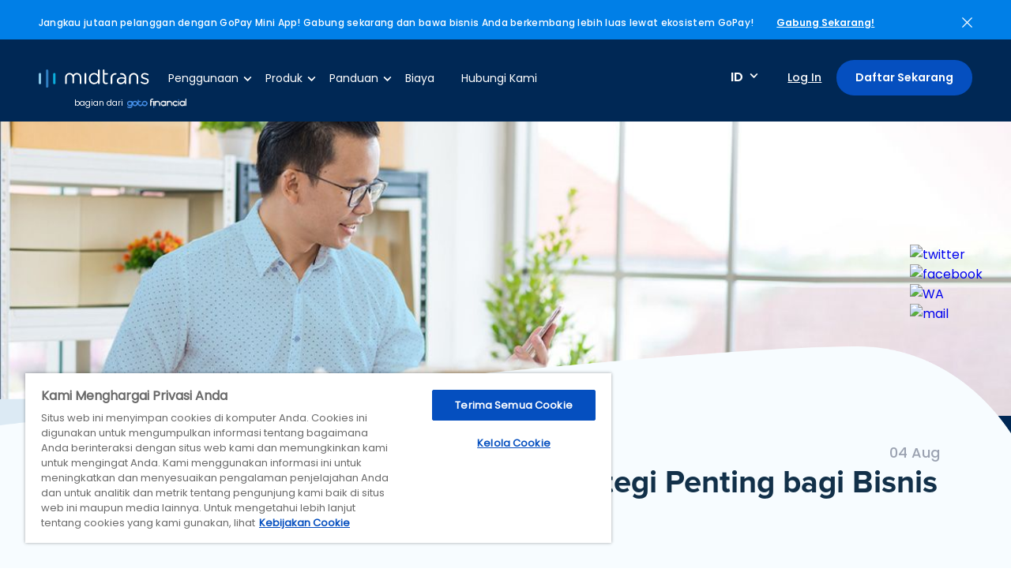

--- FILE ---
content_type: text/html; charset=UTF-8
request_url: https://midtrans.com/id/blog/pricing-adalah
body_size: 16691
content:
<!DOCTYPE html>
<html lang="id" translate="no">
<head>
    <link rel="icon" type="image/png" sizes="192x192" href="/assets/img/ico.png">
    <link rel="icon" type="image/png" sizes="96x96" href="/assets/img/ico.png">
    <link rel="icon" type="image/png" sizes="48x48" href="/assets/img/ico.png">
    <link rel="icon" type="image/png" sizes="32x32" href="/assets/img/ico.png">
    <link rel="icon" type="image/png" sizes="16x16" href="/assets/img/ico.png">

    <script type="application/ld+json">
{
  "@context": "https://schema.org",
  "@type": "Article",
  "mainEntityOfPage": {
    "@type": "WebPage",
    "@id": "https://midtrans.com/blog/pricing-adalah"
  },
  "headline": "Ini Alasan Kenapa Pricing adalah Strategi Penting bagi Bisnis Anda",
  "description": "Ini Alasan Kenapa Pricing adalah Strategi Penting bagi Bisnis Anda - Pricing adalah salah satu faktor penting untuk mendulang keberhasilan bisnis. Penentuan nominal yang tepat dapat meningkatkan performa penjualan, sehingga menarik pendapatan lebih besar. Nah, uraian berikut akan membahas khusus tentang komponen pemasaran satu ini. Ingin bisnis berhasil? Mari disimak.  Pricing adalah Kalkulasi Harga  Apa sebenarnya makna dari pricing? Dalam bahasa Indonesia, terjemahan pricing adalah kalkulasi harga. Namun sebagai istilah dalam usaha, pricing adalah proses bisnis dalam menetapkan nominal harga penjualan produk atau jasa.   Pengertian lain menyebutkan pricing adalah aktivitas menentukan nilai dari sebuah produk atau layanan. Aktivitas ini berlaku jika sebuah bisnis hendak memasarkan produknya kepada konsumen. Sebab, konsumen tentu harus menyanggupi nominal tertentu jika ingin memiliki produk atau menggunakan layanan yang ditawarkan.  Proses kalkulasi harga ini jelas tidak mungkin berjalan singkat. Pricing membutuhkan pertimbangan matang, tujuan, metode, serta strategi yang tepat untuk menentukannya. Tujuannya, tentu untuk memperoleh angka akurat yang berpeluang menghasilkan keuntungan.   Tujuan Pricing adalah untuk Mencapai Target Bisnis   Tujuan pricing adalah untuk mencapai target bisnis yang telah dicanangkan. Berkaitan dengan ini, setiap perusahaan pastilah memiliki prioritas target dan tujuannya masing-masing.   Ada perusahaan yang memprioritaskan laba yang tinggi, ada pula yang ingin meningkatkan kapasitas produksi. Di sisi lain, ada juga yang barangkali ingin memperluas skala pemasaran. Target dan tujuan setiap perusahaan inilah yang akhirnya turut berpengaruh terhadap pricing.  Kendati demikian, ada pula sejumlah tujuan pricing yang cukup umum, antara lain:  1. Memaksimalkan laba dan pengembalian modal cepat  Kalkulasi harga berguna untuk menghitung harga “jual” yang paling rasional. Hal ini biasanya dilakukan dengan membandingkan selisih angka antara biaya produksi dan nominal tertinggi seturut daya beli pasar. Laba maksimal lewat performa penjualan yang baik, nantinya akan memungkinkan bisnis lebih cepat balik modal.   2. Menarik minat konsumen dan mempertahankan posisi produk di pasaran  Konsumen pada umumnya akan mempertimbangkan kualitas produk beriringan dengan harga yang harus mereka bayarkan. Jika kedua faktor tersebut sesuai ekspektasi pasar, otomatis produk atau layanan yang ditawarkan akan memperoleh kepercayaan dan memancing loyalitas konsumen.   3. Stabilitas persaingan dan kelangsungan bisnis  Satu jenis produk dari beberapa produsen selalu saling memengaruhi. Jurang selisih harga yang terlalu curam—entah lebih murah atau lebih mahal—jelas akan menyebabkan terjadinya perang harga yang bisa memicu persaingan tidak sehat.  Maka dari itu, pricing adalah solusi pas demi mencapai stabilitas harga. Stabilitas harga akan memicu kompetisi yang sehat, sehingga perusahaan pun berkesempatan lebih besar untuk mempertahankan eksistensinya di tengah pasar.  Metode Pricing   Metode pricing adalah cara menentukan harga jual produk atau layanan dengan mempertimbangkan berbagai aspek dan faktor pertimbangan. Adapun berbagai aspek dan faktor pertimbangan tersebut meliputi:  1. Biaya  Biaya adalah ongkos produksi yang dikeluarkan dalam mengadakan barang atau jasa. Perusahaan dapat menambahkan nominal tertentu yang dijadikan target keuntungan. Harga jual nantinya merupakan hasil penjumlahan ongkos produksi per unit dan nominal keuntungan yang diinginkan.   2. Konsumen  Minat dan perilaku kelompok konsumen tertentu juga dapat menjadi faktor penentu ketetapan harga yang sesuai untuk masing-masing target pasar.   3. Jenis produk  Sebutlah ada sebuah perusahaan gawai yang merilis produk untuk pengguna umum dan profesional. Produk yang sama dengan kualitas berbeda, tentu memunculkan biaya produksi yang tidak sama. Maka dari itu, diperlukan pendekatan berbeda untuk menetapkan harga masing-masing jenis produk tersebut.   4. Target pasar  Ada dua kategori pasar, yakni pasar baru dan pasar terkini. Pasar baru masih perlu pancingan, sedang pasar terkini sudah diketahui polanya. Berdasarkan hal ini, otomatis, harga jual untuk pasar baru akan berbeda. Tujuannya, supaya pasar terkini tetap stabil.  5. Kompetitor  Harga rata-rata milik kompetitor tentunya juga perlu menjadi pertimbangan dalam meraih posisi produk di tengah persaingan pasar.   6. Elastisitas harga  Elastisitas harga adalah tingkat respons konsumen saat terjadi perubahan harga. Berhubung hal ini berkaitan dengan psikologi konsumen, maka pertimbangan satu ini membutuhkan riset mendalam terhadap perilaku konsumen di dalam segmen produk yang disasar.   7. Siklus hidup produk  Siklus hidup produk terbagi menjadi lima, yaitu fase pengembangan, pengenalan, pertumbuhan, kematangan, dan penurunan. Tak dimungkiri, fase-fase ini tentunya juga turut menentukan tingkat harga.    Strategi Pricing untuk Tingkatkan Penjualan   Strategi pricing adalah rencana atau langkah-langkah yang diambil oleh perusahaan atau pemilik bisnis untuk menentukan harga jual produknya. Sebagian besar perusahaan rata-rata menerapkan tiga jenis strategi pricing, yaitu strategi berbasis biaya, permintaan, dan tingkat kompetisi.   Tiga kelompok strategi tersebut masih memiliki banyak turunan strategi, serta masih ada pula beberapa strategi pricing lainnya, yakni sebagai berikut:   1. Cost-Plus Pricing  Strategi ini menambahkan laba yang diinginkan pada total biaya produksi per unit.   2. Mark-Up Pricing  Strategi ini dilakukan dengan cara sama seperti model cost-plus pricing, tetapi khusus untuk jenis produk pembelian dari supplier, bukan produksi sendiri.   3. Target Pricing  Dilakukan dengan cara menetapkan harga terlebih dulu, kemudian menyesuaikan kualitas produknya agar menghasilkan laba.    4. Competitive Based Pricing  Ketetapan harga mengacu pada banderol kompetitor untuk produk yang sama. Bila lebih rendah, tentu akan mendongkrak penjualan. Sementara bila lebih tinggi, maka kualitas produk harus diperbaiki. Terakhir, harga yang sama dengan kompetitor berfungsi untuk meraih posisi pasar, tetapi dengan konsekuensi utak-atik kualitas produk.   5. Promotional Pricing  Strategi ini menurunkan harga lebih rendah daripada aslinya dalam jangka pendek, bertujuan untuk meraih pangsa pasar.   6. Break Even Pricing  Harga ditetapkan tanpa menghasilkan rugi atau laba untuk meraih pasar.   7. Penetration Pricing   Strategi ini dilakukan dengan menetapkan harga rendah pada produk yang baru diluncurkan ke pasaran. Tujuannya untuk melakukan penetrasi pasar atau dengan kata lain, menggenjot penjualan.   8. Loss Leader Pricing  Menentukan harga sedikit di atas biaya produksi guna meningkatkan penjualan jangka pendek.    9. Skimming  Mengawali penjualan dengan harga tinggi untuk produk berkualitas tinggi, kemudian menurunkannya seiring tingkat kesadaran konsumen.   10. Peak Load Pricing  Mengubah harga setiap kali permintaan meningkat. Naik atau turunnya harga tergantung momentum.  11. Uniform-Delivered Pricing  Menetapkan harga berbasis biaya pengiriman, tetapi menyeragamkan nominalnya tanpa menimbang jauh dekatnya jarak distribusi.   12. Freight Absorption Pricing  Menetapkan harga dengan menghilangkan biaya pengiriman untuk dibebankan kepada pelanggan.   13. Value-Based Pricing  Harga ditetapkan berdasarkan penilaian pelanggan terhadap suatu produk. Jika suatu produk memiliki nilai tambah, maka harganya bisa lebih tinggi daripada produk yang sama, tetapi tidak disertai paket bernilai tambah.   14. Discriminatory Pricing  Menetapkan harga dengan cara diskriminasi, yakni membedakan antara suatu kelompok pelanggan tertentu dengan kelompok yang lain.   15. Product-Line Pricing  Membagi produk ke dalam kategori-kategori tertentu berdasarkan fiturnya, kemudian menetapkan harga jual berbeda untuk masing-masing kelompok produk.   16. Captive Pricing  Strategi untuk menjual produk inti yang memerlukan aksesori agar bekerja maksimal. Harga produk inti dibanderol murah, ditopang dengan harga aksesori yang tinggi.   17. Prestige Pricing  Menetapkan harga tinggi guna memperkuat kesan superior untuk produk berkualitas unggul.   18. By Product Pricing  Produk utama dan sampingan dari bahan baku dan jenis yang sama, dijual masing-masing dengan harga berbeda.     Merujuk pada penjabaran barusan, jelas pricing adalah strategi penting bagi bisnis Anda yang tak boleh luput dari perhatian. Ingat, ada banyak metode yang bisa diterapkan untuk menetapkan harga dan semuanya tergantung prioritas serta tujuan bisnis Anda.  Selain memerhatikan pricing, satu faktor lain yang tak kalah penting untuk meningkatkan bisnis Anda adalah dengan menghadirkan banyak pilihan metode pembayaran bagi para pelanggan.  Untuk hal satu ini, Anda bisa memercayakannya pada Midtrans. Dengan Midtrans, Anda dapat memilih metode pembayaran apa saja yang ingin Anda hadirkan, sesuai kebijakan perusahaan Anda. Pelanggan pun akan merasa jauh lebih nyaman bertransaksi karena hadirnya kemudahan pembayaran. Biaya layanan Midtrans pun hanya akan dihitung dari setiap transaksi yang berhasil, sebesar minimal 0,7%.  Bagaimana menurut Anda? Layanan ini tentunya sangat patut dipertimbangkan, bukan? Jadi, ayo pelajari Midtrans lebih lanjut untuk kemajuan bisnis Anda!  Tutorial Registrasi Midtrans - Perorangan    Tutorial Registrasi Midtrans - Badan Usaha  ",
  "image": "https://midtrans-website.al-mp-id-p.cdn.gtflabs.io/uploads/2021/09/1931bb3eb062fb1c4d5316df08b96458_c3fa2a26dfc3680bc6eb6142fed28a8c_compressed.jpg",
    "author": {
    "@type": "Person",
    "name": "Admin "
  },
    "publisher": {
    "@type": "Organization",
    "name": "Midtrans",
    "logo": {
      "@type": "ImageObject",
      "url": "https://midtrans.com/assets/img/midtrans-logoo.jpg?v=1622171443"
    }
  },
  "datePublished": "2021-08-04T10:20:00+07:00"
}
</script>
        <title>Ini Alasan Kenapa Pricing adalah Strategi Penting bagi Bisnis Anda</title>
<meta charset="utf-8">

<meta name="title" content="Ini Alasan Kenapa Pricing adalah Strategi Penting bagi Bisnis Anda">
<meta name="description" content="Pricing adalah kalkulasi harga atau sebuah alur proses dalam bisnis untuk menentukan nominal yang harus dibayar oleh pelanggan. Pelajari lebih lengkapnya di sini.">
<meta name="keywords" content="pricing adalah">
<link rel="canonical" href="http://midtrans-website.i.p-sg-mp-01.gopay.sh/id/blog/pricing-adalah" />
<meta property="og:title" content="Ini Alasan Kenapa Pricing adalah Strategi Penting bagi Bisnis Anda">
<meta property="og:description" content="Pricing adalah kalkulasi harga atau sebuah alur proses dalam bisnis untuk menentukan nominal yang harus dibayar oleh pelanggan. Pelajari lebih lengkapnya di sini.">
<meta property="og:site_name" content="Midtrans">
<meta property="og:image" content="https://midtrans-website.al-mp-id-p.cdn.gtflabs.io/uploads/2021/09/8e4bafb58894ccf3bdcf3c61db163953_59caefa56601068eea6f0ff6b2e773aa_default.jpg">
<meta property="og:type" content="website">
<meta property="og:url" content="http://midtrans-website.i.p-sg-mp-01.gopay.sh/id/blog/pricing-adalah">
<meta property="article:published_time" content="2021-08-04T10:20:00+07:00" />
<meta property="article:modified_time" content="2021-12-29T10:23:15+07:00" />

    <link rel="stylesheet" type="text/css" href="/assets/css/reset.css">
        <link rel="stylesheet" type="text/css" href="/assets/css/style.css">
    <link rel="stylesheet" type="text/css" href="/assets/css/custom.css">
    
    <meta name="viewport" content="width=device-width, initial-scale=1.0"/>
    <meta name="theme-color" content="#002855">
    <meta name="google-site-verification" content="2ZUwZiQeGrp-eUlZ8chQLxaqIHKKpW9NBowwwJobtYk" />
    
        <link rel="preconnect" href="https://cdn.yellowmessenger.com/" crossorigin>
    <link rel="dns-prefetch" href="https://cdn.yellowmessenger.com/">
        <link rel="preconnect" href="https://connect.facebook.net/" crossorigin>
    <link rel="dns-prefetch" href="https://connect.facebook.net/">
        <link rel="preconnect" href="https://cdn-apac.onetrust.com/" crossorigin>
    <link rel="dns-prefetch" href="https://cdn-apac.onetrust.com/">
        <link rel="preconnect" href="https://www.googletagmanager.com/" crossorigin>
    <link rel="dns-prefetch" href="https://www.googletagmanager.com/">
        <link rel="preconnect" href="https://midtrans-website.al-mp-id-p.cdn.gtflabs.io" crossorigin>
    <link rel="dns-prefetch" href="https://midtrans-website.al-mp-id-p.cdn.gtflabs.io">
    
    
        <link rel="dns-prefetch" href="https://js.hsforms.net/">
        <link rel="dns-prefetch" href="https://assets.ubembed.com/">
        <link rel="dns-prefetch" href="https://66897696.adoric-om.com/">
        <link rel="dns-prefetch" href="https://js.hsleadflows.net/">
        <link rel="dns-prefetch" href="https://www.youtube.com/">
    
    
                    <script type="application/ld+json">
        
        {"@context":"https:\/\/schema.org","@type":"BreadcrumbList","itemListElement":[{"name":"Home","@type":"ListItem","item":"https:\/\/midtrans.com","position":1},{"name":"Blog","@type":"ListItem","item":"https:\/\/midtrans.com\/id\/blog","position":2},{"name":"Ini Alasan Kenapa Pricing adalah Strategi Penting bagi Bisnis Anda","@type":"ListItem","item":"http:\/\/midtrans-website.i.p-sg-mp-01.gopay.sh\/id\/blog\/pricing-adalah","position":3}]}
    </script>
    <script type="application/ld+json">
      {
      "@context": "https://schema.org",
      "@graph":
        [
          {
            "@context": "https://schema.org",
            "@type":"SiteNavigationElement",
            "@id":"#table-of-contents",
            "name": "Online Payment",
            "url": "https://midtrans.com/id/product/online-payment"
          },
          {
            "@context": "https://schema.org",
            "@type":"SiteNavigationElement",
            "@id":"#table-of-contents",
            "name": "In-Store Payment",
            "url": "https://midtrans.com/id/product/in-store-payment"
          },
          {
            "@context": "https://schema.org",
            "@type":"SiteNavigationElement",
            "@id":"#table-of-contents",
            "name": "Payout",
            "url": "https://midtrans.com/id/product/payout"
          },
          {
            "@context": "https://schema.org",
            "@type":"SiteNavigationElement",
            "@id":"#table-of-contents",
            "name": "Biaya",
            "url": "https://midtrans.com/id/pricing"
          },
          {
            "@context": "https://schema.org",
            "@type":"SiteNavigationElement",
            "@id":"#table-of-contents",
            "name": "Blog",
            "url": "https://midtrans.com/id/blog"
          },
          {
            "@context": "https://schema.org",
            "@type":"SiteNavigationElement",
            "@id":"#table-of-contents",
            "name": "Hubungi Kami",
            "url": "https://midtrans.com/id/contact-us"
          },
          {
            "@context": "https://schema.org",
            "@type":"SiteNavigationElement",
            "@id":"#table-of-contents",
            "name": "Partners",
            "url": "https://midtrans.com/id/partners"
          },
          {
            "@context": "https://schema.org",
            "@type":"SiteNavigationElement",
            "@id":"#table-of-contents",
            "name": "Midtrans Docs",
            "url": "https://docs.midtrans.com/"
          }
        ]
      }
    </script>
    <script type="application/ld+json">
    {
      "@context": "https://schema.org",
      "@type": "Corporation",
      "name": "Midtrans",
      "alternateName": "PT Midtrans",
      "url": "https://midtrans.com/",
      "logo": "https://midtrans.com/assets/img/logo.svg?v=1622171443",
      "sameAs": [
        "https://www.facebook.com/Midtranscom/",
        "https://twitter.com/midtrans_com?lang=en",
        "https://www.instagram.com/midtrans_com/?hl=en",
        "https://www.youtube.com/midtrans_com",
        "https://www.linkedin.com/company/midtrans",
        "https://midtrans.com/"
      ]
    }
    </script>
    <script type="application/ld+json">
        {"@context":"https://schema.org",
            "@type":"WebSite",
            "@id":"https://midtrans.com","headline":"Midtrans | Solusi Payment Gateway Indonesia Terlengkap",
            "name":"MidTrans",
            "description":"Solusi payment gateway terlengkap di Indonesia yang mendukung banyak metode pembayaran online untuk memudahkan customer melakukan transaksi bisnis.",
            "url":"https://midtrans.com"
        }
    </script>
    <script>
        function waitForHubSpotTracker(callback) {

        }


        function waitForHubSpotForm(callback) {
          
        }


        function waitForFBPixel(callback) {
          var interval = setInterval(function() {
            if (window['fbq']) {
              clearInterval(interval);
              callback();
            }
          }, 200);
        }


        function waitForGtag(callback) {
          var interval = setInterval(function() {
            if (window['gtag']) {
              clearInterval(interval);
              callback();
            }
          }, 200);
        }

        function waitForElementExists(el, callback) {
          var interval = setInterval(function() {
            if ($(el).length) {
              clearInterval(interval);
              callback();
            }
          }, 200);
        }


    </script>

</head>
<body class="scroll-able">
    <div class="wrapper">
                                <style type="text/css">
            @media (max-width: 1740px){
                #ribbon-container p
                {
                    max-width: 80%;
                }
            }
        </style>
        <div id="ribbon-container" class="row update-section closed">
                        
                        <p>Jangkau jutaan pelanggan dengan GoPay Mini App! Gabung sekarang dan bawa bisnis Anda berkembang lebih luas lewat ekosistem GoPay!</p>
            
            
                        <span class="link-update"><a href="https://gotocompany.sg.larksuite.com/share/base/form/shrlgM8rcTT3BxMhyVeqikr4Mqf">Gabung Sekarang!</a></span>
                        <span class="close-update-btn"><a href="javascript:void(0)"><img alt="close" src="/assets/img/close-white.svg"></a></span>
        </div>
                

                <div class="row header" itemscope itemtype="http://www.schema.org/SiteNavigationElement">
            <div class="left">
                <a class="logos" href="https://midtrans.com"><img alt="logo" class="logo" src="/assets/img/logo.svg"></a>
                <a class="testlogo" href="https://gotofinancial.com/" target="_blank">
                                            <span>bagian dari</span>
                        <img alt="gojek-logo" src="/assets/img/newlogo.png">
                                    </a>
                                <ul class="menu-nav">
                    <li class="has-dropdown">
                        <a href="">Penggunaan</a>
                                                <div class="row dropdown-item usecase-menu">
                            <div class="grid-menu-left">
                                                                <div class="row grid-menu-item">
                                                                        <a href="https://midtrans.com/id/penggunaan/startup-and-early-business">
                                        <img alt="Startups & Early Businesses" src="https://midtrans-website.al-mp-id-p.cdn.gtflabs.io/uploads/2020/09/6a3a8c4f6e9f24cfd42241f721b721fc_ca87a59ac020284cd561ac4ef50b24d7_compressed.png">
                                        <div class="content-menu-item">
                                            <span>Startups &amp; Early Businesses</span>
                                            <p>Terima pembayaran hari ini juga, walaupun Anda bekerja sendiri. Tanpa perlu pengetahuan teknis.</p>
                                        </div>
                                    </a>
                                                                                                                                            </div>
                                                                <div class="row grid-menu-item">
                                                                                                            <a href="https://midtrans.com/id/penggunaan/growing-business">
                                        <img alt="Growing businesses" src="https://midtrans-website.al-mp-id-p.cdn.gtflabs.io/uploads/2024/01/b62fad5d44abe165c519c83266bdd40e_d366c0219a7d632c922fa993267e99ed_compressed.png">
                                        <div class="content-menu-item">
                                            <span>Growing businesses</span>
                                            <p>Dengan dashboard yang mudah digunakan, pembayaran dapat dikelola dengan mudah.</p>
                                        </div>
                                    </a>
                                                                                                        </div>
                                                                <div class="row grid-menu-item">
                                                                                                                                                <a href="https://midtrans.com/id/penggunaan/enterprises">
                                        <img alt="Enterprise" src="https://midtrans-website.al-mp-id-p.cdn.gtflabs.io/uploads/2020/09/0630143dacb6d77e4c5c0538b9812172_be030dfa76bb1059962dc0ec42d2c4b0_compressed.png">
                                        <div class="content-menu-item">
                                            <span>Enterprise</span>
                                            <p>Pembayaran ke banyak rekening dapat dilakukan dengan mudah dan cepat.</p>
                                        </div>
                                    </a>
                                                                    </div>
                                                            </div>
                        </div>
                                            </li>
                    <li class="has-dropdown">
                        <a href="">Produk</a>
                                                <div class="row dropdown-item product-menu">
                            <div class="grid-menu-left">
                                <span class="muted-text">Produk</span>
                                                                                                        <div class="row grid-menu-item">
                                        <a itemprop="url" href="https://midtrans.com/id/produk/online-payment">
                                            <img alt="Online Payment" src="https://midtrans-website.al-mp-id-p.cdn.gtflabs.io/uploads/2020/09/3f8b13815fdf7370b5d61bb37ac391c2_be030dfa76bb1059962dc0ec42d2c4b0_compressed.png">
                                            <div class="content-menu-item">
                                                <span itemprop="name">Online Payment</span>
                                                <p>Dengan 25 pilihan metode pembayaran, pelanggan Anda dapat membayar dengan mudah.</p>
                                            </div>
                                        </a>
                                    </div>
                                                                                                                                                                                                                                                                                                                                                                    <div class="row grid-menu-item">
                                        <a href="https://midtrans.com/id/produk/promo">
                                            <img alt="Manajemen Promo" src="https://midtrans-website.al-mp-id-p.cdn.gtflabs.io/uploads/2024/12/b1aaefc977cc81db9aa0a770c97020f7_e4c8112f962272e90e74c00eff8a9e68.png">
                                            <div class="content-menu-item">
                                                <span>Manajemen Promo</span>
                                                <p>Buat promosi dan tingkatkan penjualan dengan mudah tanpa pengaturan teknis.</p>
                                            </div>
                                        </a>
                                    </div>
                                                                                                </div>

                                                        <div class="grid-menu-right">
                                <span class="muted-text">Fitur</span>
                                <ul>
                                                                                                                    <li><a href="https://midtrans.com/id/fitur/metode-pembayaran"><img alt="Metode pembayaran" src="https://midtrans-website.al-mp-id-p.cdn.gtflabs.io/uploads/2020/09/de4747ad0718439a7d9f0fb2a6817145_81e8f68765bfa9286624b07ae8300815_compressed.png">Metode pembayaran</a></li>
                                                                                                                                                                                                        
                                        

                                                                                                                                                                                                                                                                                    
                                        

                                                                                                                                                                                                    <li><a href="https://midtrans.com/id/fitur/pembayaran-berkala-berulang"><img alt="Pembayaran berkala/ berulang"  src="https://midtrans-website.al-mp-id-p.cdn.gtflabs.io/uploads/2020/09/302af53631b3bbe2e18ef6dbb1ee5c60_81e8f68765bfa9286624b07ae8300815_compressed.png">Pembayaran berkala/ berulang</a></li>
                                                                                                                        
                                        

                                                                                                                                                            <li><a href="https://midtrans.com/id/fitur/deteksi-anomali"><img alt="Deteksi anomali"  src="https://midtrans-website.al-mp-id-p.cdn.gtflabs.io/uploads/2020/09/b9c1fb9ab890023f2a76a5d53ceb81b6_81e8f68765bfa9286624b07ae8300815_compressed.png">Deteksi anomali</a></li>
                                                                                                                                                                
                                        

                                                                                                                                                                                                                                                                                    <li><a href="https://midtrans.com/id/produk/gopay-mini-app"><img alt="Mini App di Aplikasi GoPay"  src="https://midtrans-website.al-mp-id-p.cdn.gtflabs.io/uploads/2025/07/1b2043b3ad98c61a84d1ee060629c5e1_31c88ca1c1c263a56fc3b0c8844499d2_compressed.png">Mini App di Aplikasi GoPay</a></li>
                                        
                                        

                                                                                                                                                                                                                                            
                                                                                <li><a href="https://midtrans.com/id/produk/payment-link"><img alt="Payment Link: Terima Pembayaran Dengan Mudah dan Cepat"  src="https://midtrans-website.al-mp-id-p.cdn.gtflabs.io/uploads/2021/08/85a7b8e932ed841f6af510874c50ce3b_4832106f0a1db7df4bec8cbb24a0d043_compressed.png">Payment Link: Terima Pembayaran Dengan Mudah dan Cepat</a></li>
                                        

                                                                    </ul>
                            </div>
                                                    </div>
                                            </li>
                    <li class="has-dropdown">
                        <a href="">Panduan</a>
                        <div class="row dropdown-item resource-menu">
                            <div class="grid-menu-right">
                                <ul>
                                    <li><a href="https://docs.midtrans.com/">Developer</a></li>
                                                                            <li><a href="https://docs.midtrans.com/docs/pusat-bantuan">Pusat Bantuan</a></li>
                                    
                                    <li><a href="https://midtrans.com/id/partners">Partner</a></li>
                                    <li><a href="https://midtrans.com/id/blog">Blog</a></li>
                                    <li><a href="https://midtrans.com/id/keamanan">Keamanan</a></li>
                                </ul>
                            </div>
                        </div>
                    </li>
                    <li itemprop="name"><a itemprop="url" href="https://midtrans.com/id/biaya">Biaya</a></li>
                    <li><a href="https://midtrans.com/id/kontak-kami">Hubungi Kami</a></li>
                </ul>
                            </div>
            <div class="right">
                <div class="lang">
                    <span>ID</span>
                    <div class="dropdown-item">
                        <span><a href="https://midtrans.com/id/change-language/id">ID</a></span>
                        <span><a href="https://midtrans.com/id/change-language/en">EN</a></span>
                    </div>
                </div>
                                <span class="login-head" itemprop="name"><a itemprop="url" href="https://dashboard.midtrans.com/">Log In</a></span>
                                                <span class="btn-started" itemprop="name"><a itemprop="url" href="https://midtrans.com/id/passport">Daftar Sekarang</a></span>
                            </div>

            <button id="trigger-overlay" class="burger-menu mobile">
    <span></span>
    <span></span>
    <span></span>
</button>
<div class="overlay overlay-slidedown mobile">
    <div class="row">
        <a class="logo-overlay" href="https://midtrans.com"><img alt="logo" src="/assets/img/logo-blue.svg?v=1742958370"></a>
        <button type="button" class="overlay-close"><img alt="close" src="/assets/img/close.svg?v=1742958370"></button>
    </div>
    <ul class="menu-mobile">
        <li class="has-dropdown">
            <a class="accordion-mobile" href="javascript:void(0)">Penggunaan</a>
            <div class="row dropdown-item usecase-menu">
                <div class="grid-menu-left">
                                        <div class="row grid-menu-item">
                                                <a href="https://midtrans.com/id/penggunaan/startup-and-early-business">
                            <img alt="Startups & Early Businesses" src="https://midtrans-website.al-mp-id-p.cdn.gtflabs.io/uploads/2020/09/6a3a8c4f6e9f24cfd42241f721b721fc_ca87a59ac020284cd561ac4ef50b24d7_compressed.png">
                            <div class="content-menu-item">
                                <span>Startups &amp; Early Businesses</span>
                            </div>
                        </a>
                                                                                            </div>
                                        <div class="row grid-menu-item">
                                                                        <a href="https://midtrans.com/id/penggunaan/growing-business">
                            <img alt="Growing businesses" src="https://midtrans-website.al-mp-id-p.cdn.gtflabs.io/uploads/2024/01/b62fad5d44abe165c519c83266bdd40e_d366c0219a7d632c922fa993267e99ed_compressed.png">
                            <div class="content-menu-item">
                                <span>Growing businesses</span>
                            </div>
                        </a>
                                                                    </div>
                                        <div class="row grid-menu-item">
                                                                                                <a href="https://midtrans.com/id/penggunaan/enterprises">
                            <img alt="Enterprise" src="https://midtrans-website.al-mp-id-p.cdn.gtflabs.io/uploads/2020/09/0630143dacb6d77e4c5c0538b9812172_be030dfa76bb1059962dc0ec42d2c4b0_compressed.png">
                            <div class="content-menu-item">
                                <span>Enterprise</span>
                            </div>
                        </a>
                                            </div>
                                    </div>
            </div>
        </li>
        <li class="has-dropdown">
            <a class="accordion-mobile" href="javascript:void(0)">Produk</a>
            <div class="row dropdown-item product-menu">
                <div class="grid-menu-left">
                    <span class="muted-text">Produk</span>
                                                                    <div class="row grid-menu-item">
                            <a href="https://midtrans.com/id/produk/online-payment">
                                <img alt="Enterprise" src="https://midtrans-website.al-mp-id-p.cdn.gtflabs.io/uploads/2020/09/3f8b13815fdf7370b5d61bb37ac391c2_be030dfa76bb1059962dc0ec42d2c4b0_compressed.png">
                                <div class="content-menu-item">
                                    <span>Online Payment</span>
                                </div>
                            </a>
                        </div>
                                                                                                                                                                                                                                            <div class="row grid-menu-item">
                            <a href="https://midtrans.com/id/produk/promo">
                                <img alt="Manajemen Promo" src="https://midtrans-website.al-mp-id-p.cdn.gtflabs.io/uploads/2024/12/b1aaefc977cc81db9aa0a770c97020f7_e4c8112f962272e90e74c00eff8a9e68.png">
                                <div class="content-menu-item">
                                    <span>Manajemen Promo</span>
                                </div>
                            </a>
                        </div>
                                                            </div>

                                <div class="grid-menu-right">
                    <span class="muted-text">Fitur</span>
                    <ul>
                                                                                <li><a href="https://midtrans.com/id/fitur/metode-pembayaran"><img alt="Enterprise" src="https://midtrans-website.al-mp-id-p.cdn.gtflabs.io/uploads/2020/09/de4747ad0718439a7d9f0fb2a6817145_81e8f68765bfa9286624b07ae8300815_compressed.png">Metode pembayaran</a></li>
                                                                                                                                            
                                                                                                                                                                                                                            
                                                                                                                                                                    <li><a href="https://midtrans.com/id/fitur/pembayaran-berkala-berulang"><img alt="Enterprise"  src="https://midtrans-website.al-mp-id-p.cdn.gtflabs.io/uploads/2020/09/302af53631b3bbe2e18ef6dbb1ee5c60_81e8f68765bfa9286624b07ae8300815_compressed.png">Pembayaran berkala/ berulang</a></li>
                                                                                    
                                                                                                                                        <li><a href="https://midtrans.com/id/fitur/deteksi-anomali"><img alt="Enterprise"  src="https://midtrans-website.al-mp-id-p.cdn.gtflabs.io/uploads/2020/09/b9c1fb9ab890023f2a76a5d53ceb81b6_81e8f68765bfa9286624b07ae8300815_compressed.png">Deteksi anomali</a></li>
                                                                                                                
                                                                                                                                                                                                                            <li><a href="https://midtrans.com/id/produk/gopay-mini-app"><img alt="Enterprise"  src="https://midtrans-website.al-mp-id-p.cdn.gtflabs.io/uploads/2025/07/1b2043b3ad98c61a84d1ee060629c5e1_31c88ca1c1c263a56fc3b0c8844499d2_compressed.png">Mini App di Aplikasi GoPay</a></li>
                            
                                                                                                                                                                                                
                                                        <li><a href="https://midtrans.com/id/produk/payment-link"><img alt="Enterprise"  src="https://midtrans-website.al-mp-id-p.cdn.gtflabs.io/uploads/2021/08/85a7b8e932ed841f6af510874c50ce3b_4832106f0a1db7df4bec8cbb24a0d043_compressed.png">Payment Link: Terima Pembayaran Dengan Mudah dan Cepat</a></li>
                                                                        </ul>
                </div>
                            </div>
        </li>
        <li class="has-dropdown">
            <a class="accordion-mobile" href="javascript:void(0)">Panduan</a>
            <div class="row dropdown-item resource-menu">
                <div class="grid-menu-right">
                    <ul>
                        <li><a href="https://docs.midtrans.com/">Developer</a></li>

                                                    <li><a href="https://docs.midtrans.com/docs/pusat-bantuan">Pusat Bantuan</a></li>
                        
                        <li><a href="https://midtrans.com/id/partners">Partner</a></li>
                        <li><a href="https://midtrans.com/id/blog">Blog</a></li>
                        <li><a href="https://midtrans.com/id/keamanan">Keamanan</a></li>
                        <li><a href="javascript:void(0)" class="ot-sdk-show-settings">Cookie Settings</a></li>

                    </ul>
                </div>
            </div>
        </li>
        <li><a href="https://midtrans.com/id/biaya">Biaya</a></li>
        <li><a href="https://midtrans.com/id/kontak-kami">Hubungi Kami</a></li>
    </ul>
    <div class="mobile-login">
        <div class="row">
            <span class="left">Language:</span>
            <div class="right">
                <span><a href="https://midtrans.com/id/change-language/en">EN</a></span>
                <span><a href="https://midtrans.com/id/change-language/id">ID</a></span>
            </div>
        </div>
        <span class="btn-started"><a href="https://midtrans.com/id/passport">Daftar Sekarang</a></span>
        <span class="login-head"><a href="https://account.midtrans.com/login">Log In</a></span>
    </div>
</div>

        </div>
        
        

        <div class="row banner-home usecase-banner banner-detail-blog">
    <div class="grid-img-banner">
        
        
        <img alt="Ini Alasan Kenapa Pricing adalah Strategi Penting bagi Bisnis Anda" class="img-responsive" src="https://midtrans-website.al-mp-id-p.cdn.gtflabs.io/uploads/2021/09/1931bb3eb062fb1c4d5316df08b96458_c3fa2a26dfc3680bc6eb6142fed28a8c_compressed.jpg">
    
    </div>
</div>
<div class="complete-payment usecase-client-list detail-blog-section">
    <div class="container">
        <div class="row content-blog" style="width:100%; height:100%;">
            <div class="header-detail-blog">
                                <span class="right year">04 Aug</span>
                <h1>Ini Alasan Kenapa Pricing adalah Strategi Penting bagi Bisnis Anda</h1>
                <div class="row">
                    <div class="row left">
                                                                            <img alt="Admin " src="/assets/img/payment1.png?v=1742958370">
                            <h4>by Admin 
                                                            </h4>
                                            </div>
                    <span class="right view-blog"><img alt="view" src="/assets/img/eye.svg?v=1742958370"><b>45351</b>Views</span>
                </div>
            </div>
            <p dir="ltr" style="text-align:justify;"><strong>Ini Alasan Kenapa <em>Pricing</em> adalah Strategi Penting bagi Bisnis Anda</strong> - <em>Pricing</em> adalah salah satu faktor penting untuk mendulang keberhasilan bisnis. Penentuan nominal yang tepat dapat meningkatkan performa penjualan, sehingga menarik pendapatan lebih besar. Nah, uraian berikut akan membahas khusus tentang komponen pemasaran satu ini. Ingin bisnis berhasil? Mari disimak.</p>

<h2 dir="ltr" style="text-align:justify;"><strong><em>Pricing</em> adalah Kalkulasi Harga</strong></h2>

<p dir="ltr" style="text-align:justify;">Apa sebenarnya makna dari <em>pricing</em>? Dalam bahasa Indonesia, terjemahan <em>pricing</em> adalah kalkulasi harga. Namun sebagai istilah dalam usaha, <em>pricing</em> adalah proses bisnis dalam menetapkan nominal harga penjualan produk atau jasa. </p>

<p dir="ltr" style="text-align:justify;">Pengertian lain menyebutkan <em>pricing</em> adalah aktivitas menentukan nilai dari sebuah produk atau layanan. Aktivitas ini berlaku jika sebuah bisnis hendak memasarkan produknya kepada konsumen. Sebab, konsumen tentu harus menyanggupi nominal tertentu jika ingin memiliki produk atau menggunakan layanan yang ditawarkan.</p>

<p dir="ltr" style="text-align:justify;">Proses kalkulasi harga ini jelas tidak mungkin berjalan singkat. <em>Pricing</em> membutuhkan pertimbangan matang, tujuan, metode, serta strategi yang tepat untuk menentukannya. Tujuannya, tentu untuk memperoleh angka akurat yang berpeluang menghasilkan keuntungan. </p>

<hr /><h2 dir="ltr" style="text-align:justify;"><strong>Tujuan <em>Pricing</em> adalah untuk Mencapai Target Bisnis</strong></h2>

<p dir="ltr" style="text-align:justify;"><br /><img alt="keuangan-bisnis-(2)" src="https://storage.googleapis.com/go-merchant-production.appspot.com/uploads/2021/06/bc73c096332fb9385f913087dcd23aa8_86a4ca694dce91502f58ea712b01febc_compressed.jpg" /><br />
Tujuan <em>pricing</em> adalah untuk mencapai target bisnis yang telah dicanangkan. Berkaitan dengan ini, setiap perusahaan pastilah memiliki prioritas target dan tujuannya masing-masing. </p>

<p dir="ltr" style="text-align:justify;">Ada perusahaan yang memprioritaskan laba yang tinggi, ada pula yang ingin meningkatkan kapasitas produksi. Di sisi lain, ada juga yang barangkali ingin memperluas skala pemasaran. Target dan tujuan setiap perusahaan inilah yang akhirnya turut berpengaruh terhadap <em>pricing</em>.</p>

<p dir="ltr" style="text-align:justify;">Kendati demikian, ada pula sejumlah tujuan <em>pricing</em> yang cukup umum, antara lain:</p>

<h3 dir="ltr" style="text-align:justify;">1. Memaksimalkan laba dan pengembalian modal cepat</h3>

<p dir="ltr" style="text-align:justify;">Kalkulasi harga berguna untuk menghitung harga “jual” yang paling rasional. Hal ini biasanya dilakukan dengan membandingkan selisih angka antara biaya produksi dan nominal tertinggi seturut daya beli pasar. Laba maksimal lewat performa penjualan yang baik, nantinya akan memungkinkan bisnis lebih cepat balik modal. </p>

<h3 dir="ltr" style="text-align:justify;">2. Menarik minat konsumen dan mempertahankan posisi produk di pasaran</h3>

<p dir="ltr" style="text-align:justify;">Konsumen pada umumnya akan mempertimbangkan kualitas produk beriringan dengan harga yang harus mereka bayarkan. Jika kedua faktor tersebut sesuai ekspektasi pasar, otomatis produk atau layanan yang ditawarkan akan memperoleh kepercayaan dan memancing loyalitas konsumen. </p>

<h3 dir="ltr" style="text-align:justify;">3. Stabilitas persaingan dan kelangsungan bisnis</h3>

<p dir="ltr" style="text-align:justify;">Satu jenis produk dari beberapa produsen selalu saling memengaruhi. Jurang selisih harga yang terlalu curam—entah lebih murah atau lebih mahal—jelas akan menyebabkan terjadinya perang harga yang bisa memicu persaingan tidak sehat.</p>

<p dir="ltr" style="text-align:justify;">Maka dari itu, <em>pricing</em> adalah solusi pas demi mencapai stabilitas harga. Stabilitas harga akan memicu kompetisi yang sehat, sehingga perusahaan pun berkesempatan lebih besar untuk mempertahankan eksistensinya di tengah pasar.</p>

<hr /><h2 dir="ltr" style="text-align:justify;"><strong>Metode <em>Pricing</em></strong></h2>

<p dir="ltr" style="text-align:justify;"><br /><img alt="pojok-usaha" src="https://storage.googleapis.com/go-merchant-production.appspot.com/uploads/2021/07/acf6344f53a20b3d6ca5cfcb49130e3b_67183da854b3361229be70ad7a5b4f01_compressed.png" /><br />
Metode <em>pricing</em> adalah cara menentukan harga jual produk atau layanan dengan mempertimbangkan berbagai aspek dan faktor pertimbangan. Adapun berbagai aspek dan faktor pertimbangan tersebut meliputi:</p>

<h3 dir="ltr" style="text-align:justify;">1. Biaya</h3>

<p dir="ltr" style="text-align:justify;">Biaya adalah ongkos produksi yang dikeluarkan dalam mengadakan barang atau jasa. Perusahaan dapat menambahkan nominal tertentu yang dijadikan target keuntungan. Harga jual nantinya merupakan hasil penjumlahan ongkos produksi per unit dan nominal keuntungan yang diinginkan. </p>

<h3 dir="ltr" style="text-align:justify;">2. Konsumen</h3>

<p dir="ltr" style="text-align:justify;">Minat dan perilaku kelompok konsumen tertentu juga dapat menjadi faktor penentu ketetapan harga yang sesuai untuk masing-masing target pasar. </p>

<h3 dir="ltr" style="text-align:justify;">3. Jenis produk</h3>

<p dir="ltr" style="text-align:justify;">Sebutlah ada sebuah perusahaan gawai yang merilis produk untuk pengguna umum dan profesional. Produk yang sama dengan kualitas berbeda, tentu memunculkan biaya produksi yang tidak sama. Maka dari itu, diperlukan pendekatan berbeda untuk menetapkan harga masing-masing jenis produk tersebut. </p>

<h3 dir="ltr" style="text-align:justify;">4. Target pasar</h3>

<p dir="ltr" style="text-align:justify;">Ada dua kategori pasar, yakni pasar baru dan pasar terkini. Pasar baru masih perlu pancingan, sedang pasar terkini sudah diketahui polanya. Berdasarkan hal ini, otomatis, harga jual untuk pasar baru akan berbeda. Tujuannya, supaya pasar terkini tetap stabil.</p>

<h3 dir="ltr" style="text-align:justify;">5. Kompetitor</h3>

<p dir="ltr" style="text-align:justify;">Harga rata-rata milik kompetitor tentunya juga perlu menjadi pertimbangan dalam meraih posisi produk di tengah persaingan pasar. </p>

<h3 dir="ltr" style="text-align:justify;">6. Elastisitas harga</h3>

<p dir="ltr" style="text-align:justify;">Elastisitas harga adalah tingkat respons konsumen saat terjadi perubahan harga. Berhubung hal ini berkaitan dengan psikologi konsumen, maka pertimbangan satu ini membutuhkan riset mendalam terhadap perilaku konsumen di dalam segmen produk yang disasar. </p>

<h3 dir="ltr" style="text-align:justify;">7. Siklus hidup produk</h3>

<p dir="ltr" style="text-align:justify;">Siklus hidup produk terbagi menjadi lima, yaitu fase pengembangan, pengenalan, pertumbuhan, kematangan, dan penurunan. Tak dimungkiri, fase-fase ini tentunya juga turut menentukan tingkat harga.  </p>

<hr /><h2 dir="ltr" style="text-align:justify;"><strong>Strategi <em>Pricing</em> untuk Tingkatkan Penjualan</strong></h2>

<p dir="ltr" style="text-align:justify;"><br /><img alt="laporan-penjualan-bisnis" src="https://storage.googleapis.com/go-merchant-production.appspot.com/uploads/2021/06/142cd76c43dd703af8d10125fb27efb2_df8af0129d6ca05d0d2577927f0d3d9b_compressed.jpg" /><br />
Strategi <em>pricing</em> adalah rencana atau langkah-langkah yang diambil oleh perusahaan atau pemilik bisnis untuk <strong><a href="https://midtrans.com/id/blog/cara-menentukan-harga-produk-di-toko-online-anda">menentukan harga jual produknya</a></strong>. Sebagian besar perusahaan rata-rata menerapkan tiga jenis strategi <em>pricing</em>, yaitu strategi berbasis biaya, permintaan, dan tingkat kompetisi. </p>

<p dir="ltr" style="text-align:justify;">Tiga kelompok strategi tersebut masih memiliki banyak turunan strategi, serta masih ada pula beberapa strategi <em>pricing</em> lainnya, yakni sebagai berikut: </p>

<h3 dir="ltr" style="text-align:justify;">1. Cost-Plus Pricing</h3>

<p dir="ltr" style="text-align:justify;">Strategi ini menambahkan laba yang diinginkan pada total biaya produksi per unit. </p>

<h3 dir="ltr" style="text-align:justify;">2. Mark-Up Pricing</h3>

<p dir="ltr" style="text-align:justify;">Strategi ini dilakukan dengan cara sama seperti model <em>cost-plus pricing</em>, tetapi khusus untuk jenis produk pembelian dari <em>supplier</em>, bukan produksi sendiri. </p>

<h3 dir="ltr" style="text-align:justify;">3. Target Pricing</h3>

<p dir="ltr" style="text-align:justify;">Dilakukan dengan cara menetapkan harga terlebih dulu, kemudian menyesuaikan kualitas produknya agar menghasilkan laba.  </p>

<h3 dir="ltr" style="text-align:justify;">4. Competitive Based Pricing</h3>

<p dir="ltr" style="text-align:justify;">Ketetapan harga mengacu pada banderol kompetitor untuk produk yang sama. Bila lebih rendah, tentu akan mendongkrak penjualan. Sementara bila lebih tinggi, maka kualitas produk harus diperbaiki. Terakhir, harga yang sama dengan kompetitor berfungsi untuk meraih posisi pasar, tetapi dengan konsekuensi utak-atik kualitas produk. </p>

<h3 dir="ltr" style="text-align:justify;">5. Promotional Pricing</h3>

<p dir="ltr" style="text-align:justify;">Strategi ini menurunkan harga lebih rendah daripada aslinya dalam jangka pendek, bertujuan untuk meraih pangsa pasar. </p>

<h3 dir="ltr" style="text-align:justify;">6. Break Even Pricing</h3>

<p dir="ltr" style="text-align:justify;">Harga ditetapkan tanpa menghasilkan rugi atau laba untuk meraih pasar. </p>

<h3 dir="ltr" style="text-align:justify;">7. Penetration Pricing </h3>

<p dir="ltr" style="text-align:justify;">Strategi ini dilakukan dengan menetapkan harga rendah pada produk yang baru diluncurkan ke pasaran. Tujuannya untuk melakukan penetrasi pasar atau dengan kata lain, menggenjot penjualan. </p>

<h3 dir="ltr" style="text-align:justify;">8. Loss Leader Pricing</h3>

<p dir="ltr" style="text-align:justify;">Menentukan harga sedikit di atas biaya produksi guna meningkatkan penjualan jangka pendek.  </p>

<h3 dir="ltr" style="text-align:justify;">9. Skimming</h3>

<p dir="ltr" style="text-align:justify;">Mengawali penjualan dengan harga tinggi untuk produk berkualitas tinggi, kemudian menurunkannya seiring tingkat kesadaran konsumen. </p>

<h3 dir="ltr" style="text-align:justify;">10. Peak Load Pricing</h3>

<p dir="ltr" style="text-align:justify;">Mengubah harga setiap kali permintaan meningkat. Naik atau turunnya harga tergantung momentum.</p>

<h3 dir="ltr" style="text-align:justify;">11. Uniform-Delivered Pricing</h3>

<p dir="ltr" style="text-align:justify;">Menetapkan harga berbasis biaya pengiriman, tetapi menyeragamkan nominalnya tanpa menimbang jauh dekatnya jarak distribusi. </p>

<h3 dir="ltr" style="text-align:justify;">12. Freight Absorption Pricing</h3>

<p dir="ltr" style="text-align:justify;">Menetapkan harga dengan menghilangkan biaya pengiriman untuk dibebankan kepada pelanggan. </p>

<h3 dir="ltr" style="text-align:justify;">13. Value-Based Pricing</h3>

<p dir="ltr" style="text-align:justify;">Harga ditetapkan berdasarkan penilaian pelanggan terhadap suatu produk. Jika suatu produk memiliki nilai tambah, maka harganya bisa lebih tinggi daripada produk yang sama, tetapi tidak disertai paket bernilai tambah. </p>

<h3 dir="ltr" style="text-align:justify;">14. Discriminatory Pricing</h3>

<p dir="ltr" style="text-align:justify;">Menetapkan harga dengan cara diskriminasi, yakni membedakan antara suatu kelompok pelanggan tertentu dengan kelompok yang lain. </p>

<h3 dir="ltr" style="text-align:justify;">15. Product-Line Pricing</h3>

<p dir="ltr" style="text-align:justify;">Membagi produk ke dalam kategori-kategori tertentu berdasarkan fiturnya, kemudian menetapkan harga jual berbeda untuk masing-masing kelompok produk. </p>

<h3 dir="ltr" style="text-align:justify;">16. Captive Pricing</h3>

<p dir="ltr" style="text-align:justify;">Strategi untuk menjual produk inti yang memerlukan aksesori agar bekerja maksimal. <strong><a href="https://midtrans.com/id/blog/berjualan-online-cara-menetapkan-harga-produk">Harga produk</a></strong> inti dibanderol murah, ditopang dengan harga aksesori yang tinggi. </p>

<h3 dir="ltr" style="text-align:justify;">17. Prestige Pricing</h3>

<p dir="ltr" style="text-align:justify;">Menetapkan harga tinggi guna memperkuat kesan superior untuk produk berkualitas unggul. </p>

<h3 dir="ltr" style="text-align:justify;">18. By Product Pricing</h3>

<p dir="ltr" style="text-align:justify;">Produk utama dan sampingan dari bahan baku dan jenis yang sama, dijual masing-masing dengan harga berbeda.  </p>

<hr /><p dir="ltr" style="text-align:justify;"><br /><img alt="midtrans-illustration-acceptingallkingpayment" src="https://storage.googleapis.com/go-merchant-production.appspot.com/uploads/2021/08/c332400a39099aaaecc56eae4232fc26_01b908aee017df4d1060e3631616daed_compressed.png" /><br />
Merujuk pada penjabaran barusan, jelas <em>pricing</em> adalah strategi penting bagi bisnis Anda yang tak boleh luput dari perhatian. Ingat, ada banyak metode yang bisa diterapkan untuk menetapkan harga dan semuanya tergantung prioritas serta tujuan bisnis Anda.</p>

<p dir="ltr" style="text-align:justify;">Selain memerhatikan <em>pricing</em>, satu faktor lain yang tak kalah penting untuk meningkatkan bisnis Anda adalah dengan menghadirkan banyak pilihan <strong><a href="https://midtrans.com/id/features/payment-methods">metode pembayaran</a></strong> bagi para pelanggan.</p>

<p dir="ltr" style="text-align:justify;">Untuk hal satu ini, Anda bisa memercayakannya pada <strong><a href="https://midtrans.com/">Midtrans</a></strong>. Dengan Midtrans, Anda dapat memilih metode pembayaran apa saja yang ingin Anda hadirkan, sesuai kebijakan perusahaan Anda. Pelanggan pun akan merasa jauh lebih nyaman bertransaksi karena hadirnya kemudahan pembayaran. <strong><a href="https://midtrans.com/id/pricing">Biaya</a></strong> layanan Midtrans pun hanya akan dihitung dari setiap transaksi yang berhasil, sebesar minimal 0,7%.</p>

<div style="text-align:justify;">Bagaimana menurut Anda? Layanan ini tentunya sangat patut dipertimbangkan, bukan? Jadi, ayo pelajari <strong><a href="https://midtrans.com/">Midtrans</a></strong> lebih lanjut untuk kemajuan bisnis Anda!</div>

<hr /><h2 dir="ltr" style="text-align:justify;"><strong>Tutorial Registrasi Midtrans - Perorangan</strong></h2>

<p style="text-align:justify;"><iframe frameborder="0" height="315" src="https://www.youtube.com/embed/OGrNNMVXlJA" title="YouTube video player" width="560"></iframe></p>

<h2 style="text-align:justify;"><br /><strong>Tutorial Registrasi Midtrans - Badan Usaha</strong></h2>

<p dir="ltr" style="text-align:justify;"><iframe frameborder="0" height="315" src="https://www.youtube.com/embed/c23qOcIZQpw" title="YouTube video player" width="560"></iframe></p>
        </div>
        <div class="row category-share">

            
            <ul class="right">
                <li><a target="_blank" href="http://twitter.com/share?text=Ini Alasan Kenapa Pricing adalah Strategi Penting bagi Bisnis Anda&url=https://midtrans.com/id/blog/pricing-adalah"><img alt="twitter" src="/assets/img/twitt.svg?v=1742958370"></a></li>
                <li><a target="_blank" href="https://www.facebook.com/sharer/sharer.php?u=https://midtrans.com/id/blog/pricing-adalah"><img alt="facebook" src="/assets/img/fb-share.svg?v=1742958370"></a></li>
                <li><a target="_blank" href="https://api.whatsapp.com/send?text=Ini Alasan Kenapa Pricing adalah Strategi Penting bagi Bisnis Anda  https://midtrans.com/id/blog/pricing-adalah"><img alt="WA" src="/assets/img/wa-share.svg?v=1742958370"></a></li>
                <li><a id="copyToCliboardBtn" target="_blank" href="https://midtrans.com/id/blog/pricing-adalah"><img alt="mail" src="/assets/img/url.svg?v=1742958370"></a></li>
            </ul>
        </div>
        <div class="row detail-newsletter">
            <div class="left">
                <h3>Newsletter</h3>
                <p>The latest article, straight to your inbox.</p>
            </div>
            <div class="row form-newsletter">
                <script>
                waitForHubSpotForm(function(){
                    hbspt.forms.create({
                        region: "na1",
                        portalId: "2528720",
                        formId: "bfd6808c-31a5-47e0-9e6b-e77906445dab"
                    });                    
                })
                </script>
            </div>
        </div>
    </div>
</div>






        
        <div class="footer">
            <div class="container">
                                <div class="row upper-footer">
                    <div id="newsletterBox" class="address-footer">
                        <img alt="logo" src="/assets/img/logo.svg">
                                                <h4>Newsletter</h4>
                        <p>Daftar Newsletter</p>
                                                <div class="row form-newsletter">
                            <script>
                            waitForHubSpotForm(function(){
                                hbspt.forms.create({
                                    region: "na1",
                                    portalId: "2528720",
                                    formId: "bfd6808c-31a5-47e0-9e6b-e77906445dab"
                                });                                
                            })
                            </script>
                        </div>
                        <ul class="sosmed-footer">
                            <li><a href="https://www.facebook.com/MidtransIndonesia/" target="_blank"><img alt="facebook" src="/assets/img/fb.svg"></a></li>
                            <li><a href="https://twitter.com/midtrans_id" target="_blank"><img alt="twitter" src="/assets/img/tweet.svg"></a></li>
                            <li><a href="https://www.linkedin.com/company/midtrans" target="_blank"><img alt="linkedin" src="/assets/img/linkedin.svg"></a></li>
                            <li><a href="https://www.instagram.com/midtransindonesia/" target="_blank"><img alt="instagram" src="/assets/img/ig.svg"></a></li>
                            <li><a href="https://www.youtube.com/MidtransIndonesia" target="_blank"><img alt="youtube" src="/assets/img/youtube.svg"></a></li>
                            <li><a href="https://www.tiktok.com/@midtransindonesia" target="_blank"><img alt="Tik TOk" src="/assets/img/tik-tok.png"></a></li>

                        </ul>
                                            </div>

                                        <div class="row menu-footer">
                        <ul>
                            <li><h4>Penggunaan</h4></li>
                                                                                            <li><a href="https://midtrans.com/id/penggunaan/startup-and-early-business">Startups &amp; Early Businesses</a></li>
                                                                                                                                                                                                                            <li><a href="https://midtrans.com/id/penggunaan/growing-business">Growing businesses</a></li>
                                                                                                                                                                                                                            <li><a href="https://midtrans.com/id/penggunaan/enterprises">Enterprise</a></li>
                                                                                    </ul>
                        <ul>
                            <li><h4>Produk</h4></li>
                                                                                            <li><a href="https://midtrans.com/id/produk/online-payment">Online Payment</a></li>
                                                                                                                                                                                                                                                                                    <li><a href="https://midtrans.com/id/biaya">Biaya</a></li>
                        </ul>
                        <ul>
                            <li><h4>Panduan</h4></li>
                            <li><a href="https://docs.midtrans.com/">Documentation</a></li>
                            
                                                            <li><a href="https://docs.midtrans.com/docs/pusat-bantuan">Pusat Bantuan</a></li>
                                                        
                            <li><a href="https://midtrans.com/id/blog">Blog</a></li>
                            <li><a href="https://midtrans.com/id/kontak-kami">Hubungi Kami</a></li>
                            <li><a href="https://midtrans.com/id/status">Status</a></li>
                            <li><a href="https://midtrans.com/id/keamanan">Keamanan</a></li>
                            <li><a href="https://midtrans.com/id/pemberitahuan-privasi">Pemberitahuan Privasi</a></li>

                            <li><a href="javascript:void(0)" class="ot-sdk-show-settings">Cookie Settings</a></li>

                        </ul>
                        <ul>
                            <li><h4>Perusahaan</h4></li>
                                                                                                                                                            <li><a href="https://midtrans.com/id/karir">Karir</a></li>
                                                                                                                                                            <li><a href="https://midtrans.com/id/tentang-kami">Tentang kami</a></li>
                                                                                                                                                                                                                                                                                                                            <li><a href="https://midtrans.com/id/newsroom">Newsroom</a></li>
                                                                                                                                                            <li><a href="https://midtrans.com/id/partners">Partner</a></li>
                                                                                                                                                    </ul>

                                                <div class="btn-footer-new">
                            <h4></h4>
                            
                            
                        </div>
                        
                        
                    </div>
                                    </div>
                <div class="row copyright">
                    <div class="left">
                                                <span class="gojek-logo">bagian dari<a href="https://gotofinancial.com/" target="_blank"><img alt="gojek" src="/assets/img/newlogo.png"></a></span>
                                            </div>
                    <div class="right">
                        <h4>&copy; 2026 Midtrans (PT Midtrans)</h4>
                    </div>
                </div>
            </div>
        </div>
    </div>
</body>
<script type="text/javascript" src="/assets/js/alpha.js?v=1742958370"></script>

			<script type="text/javascript" src="/assets/js/jquery.js?v=1742958370"></script>
	
	
	
	

<script type="text/javascript" src="/assets/js/page/blog-detail.js?v=1742958370"></script>

<script>(function(w,d,s,l,i){w[l]=w[l]||[];w[l].push({'gtm.start':
new Date().getTime(),event:'gtm.js'});var f=d.getElementsByTagName(s)[0],
j=d.createElement(s),dl=l!='dataLayer'?'&l='+l:'';j.async=true;j.src=
'https://www.googletagmanager.com/gtm.js?id='+i+dl;f.parentNode.insertBefore(j,f);
})(window,document,'script','dataLayer','GTM-N4H8M8H');</script>
<noscript><iframe src="https://www.googletagmanager.com/ns.html?id=GTM-N4H8M8H"
height="0" width="0" style="display:none;visibility:hidden"></iframe></noscript>

<script type="text/javascript" src="/assets/js/modernizr.custom.js?v=1742958370"></script>
<script type="text/javascript" src="/assets/js/classie.js?v=1742958370"></script>
<script type="text/javascript" src="/assets/js/page/mobile.js?v=1742958370"></script>
<script type="text/javascript" src="/assets/js/page/layout.js?v=1742958370"></script>
<script type="text/javascript" src="/assets/js/jquery.lazy.min.js?v=1742958370"></script>
<script>
	$(window).on('load', function() {
		$(".lazy").Lazy({
		    threshold : 10000,
		});
	});

    (function(){
        var intervalOneTrust = setInterval(function() {
            if (window['OneTrust']) {
              clearInterval(intervalOneTrust);
              OneTrust.changeLanguage("id")
            }
        }, 200);

    })();


</script>
<style type="text/css">
    #ot-sdk-btn-floating{display: none;}
</style>
<script type="text/javascript">
(function(){
    let allowedHostName = [
        'www.midtrans.com',
        'midtrans.com',
        'javascript:void(0)',
        ''
    ];
    $("a[href]").each(function (event) {
        if(allowedHostName.indexOf(this.hostname) == -1)
        {
            $(this).attr('rel', 'noopener')
        }
    });
})()
</script>
<script type="text/javascript" src="/assets/js/remove-sw.js?v=1742958370"></script>
<script type="text/javascript">
    </script>
</html>


--- FILE ---
content_type: application/x-javascript
request_url: https://cdn-apac.onetrust.com/consent/86116c41-04a2-4e6b-8796-1d7b704bd82b/01907c9c-4c3d-7311-b42f-07ef66f1d514/id.json
body_size: 58921
content:
{"DomainData":{"pclifeSpanYr":"tahun","pclifeSpanYrs":"Tahun","pclifeSpanSecs":"Beberapa detik","pclifeSpanWk":"minggu","pclifeSpanWks":"Minggu","pccontinueWithoutAcceptText":"Lanjutkan tanpa menerima","pccloseButtonType":"Icon","MainText":"Pusat Preferensi Privasi","MainInfoText":"Saat Anda mengunjungi situs web, situs web dapat menyimpan atau mengambil informasi di browser Anda, sebagian besar dalam bentuk cookie. Informasi ini mungkin tentang Anda, preferensi Anda, perangkat Anda, atau digunakan untuk menjalankan situs seperti yang Anda harapkan. Informasi tersebut biasanya tidak mengidentifikasi diri Anda secara langsung, tetapi dapat memberi Anda pengalaman web yang lebih personal. Anda dapat memilih untuk tidak mengizinkan beberapa jenis cookie. Klik pada judul kategori yang berbeda untuk mencari tahu selengkapnya dan mengubah pengaturan default kami. Namun, perlu Anda ketahui bahwa memblokir beberapa jenis cookie dapat mempengaruhi pengalaman Anda menjelajahi situs dan layanan yang dapat kami tawarkan.","AboutText":"Informasi Lainnya","AboutCookiesText":"Privasi Anda","ConfirmText":"Izinkan Semua","AllowAllText":"Simpan Pengaturan","CookiesUsedText":"Cookie yang digunakan","CookiesDescText":"Description","AboutLink":"https://midtrans.com/id/cookies","ActiveText":"Aktif","AlwaysActiveText":"Selalu Aktif","AlwaysInactiveText":"Always Inactive","PCShowAlwaysActiveToggle":true,"AlertNoticeText":"Situs web ini menyimpan cookies di komputer Anda. Cookies ini digunakan untuk mengumpulkan informasi tentang bagaimana Anda berinteraksi dengan situs web kami dan memungkinkan kami untuk mengingat Anda. Kami menggunakan informasi ini untuk meningkatkan dan menyesuaikan pengalaman penjelajahan Anda dan untuk analitik dan metrik tentang pengunjung kami baik di situs web ini maupun media lainnya. Untuk mengetahui lebih lanjut tentang cookies yang kami gunakan, lihat<a class=\"ot-cookie-policy-link\" href=https://midtrans.com/id/cookies>Kebijakan Cookie</a>","AlertCloseText":"Tutup","AlertMoreInfoText":"Kelola Cookie","CookieSettingButtonText":"Kelola Cookie","AlertAllowCookiesText":"Terima Semua Cookie","CloseShouldAcceptAllCookies":false,"LastReconsentDate":null,"BannerTitle":"Kami Menghargai Privasi Anda","ForceConsent":false,"BannerPushesDownPage":false,"InactiveText":"Tidak Aktif","CookiesText":"Cookie","CategoriesText":"Subgrup Cookie","IsLifespanEnabled":false,"LifespanText":"Masa aktif","VendorLevelOptOut":false,"HasScriptArchive":false,"BannerPosition":"bottom-left","PreferenceCenterPosition":"left","PreferenceCenterConfirmText":"Konfirmasi Pilihan Saya","VendorListText":"Daftar Vendor IAB","ThirdPartyCookieListText":"Detail Cookie","PreferenceCenterManagePreferencesText":"Kelola Preferensi Persetujuan","PreferenceCenterMoreInfoScreenReader":"Terbuka di Tab baru","CookieListTitle":"Daftar Cookie","CookieListDescription":"Cookie adalah bentuk data kecil (file teks) yang diminta situs web – saat dikunjungi oleh pengguna – dari browser untuk disimpan di perangkat Anda untuk mengingat informasi tentang Anda, seperti preferensi bahasa atau informasi masuk Anda. Cookie ini diatur oleh kami dan disebut cookie pihak pertama. Kami juga menggunakan cookie pihak ketiga – yang merupakan cookie yang berasal dari domain yang berbeda dari domain situs web yang sedang Anda kunjungi – untuk usaha periklanan dan pemasaran kami. Secara khusus, kami menggunakan cookie dan teknologi pelacakan lain untuk tujuan berikut:","Groups":[{"ShowInPopup":true,"ShowInPopupNonIAB":true,"ShowSDKListLink":true,"Order":"1","OptanonGroupId":"C0001","Parent":"","ShowSubgroup":true,"ShowSubGroupDescription":true,"ShowSubgroupToggle":false,"AlwaysShowCategory":false,"GroupDescription":"Cookies ini diperlukan agar situs web berfungsi dan tidak dapat dimatikan di sistem kami. Mereka biasanya hanya diatur sebagai tanggapan atas tindakan yang anda lakukan yang merupakan permintaan layanan, seperti mengatur preferensi privasi anda, masuk atau mengisi formulir. Anda dapat mengatur peramban anda untuk memblokir atau memperingatkan anda tentang cookies ini, tetapi beberapa bagian situs tidak akan berfungsi. Cookies ini tidak menyimpan informasi pengenal pribadi apa pun.","GroupDescriptionOTT":"Cookies ini diperlukan agar situs web berfungsi dan tidak dapat dimatikan di sistem kami. Mereka biasanya hanya diatur sebagai tanggapan atas tindakan yang anda lakukan yang merupakan permintaan layanan, seperti mengatur preferensi privasi anda, masuk atau mengisi formulir. Anda dapat mengatur peramban anda untuk memblokir atau memperingatkan anda tentang cookies ini, tetapi beberapa bagian situs tidak akan berfungsi. Cookies ini tidak menyimpan informasi pengenal pribadi apa pun.","GroupNameMobile":"Cookies Yang Sangat Diperlukan","GroupNameOTT":"Cookies Yang Sangat Diperlukan","GroupName":"Cookies Yang Sangat Diperlukan","IsIabPurpose":false,"GeneralVendorsIds":[],"FirstPartyCookies":[{"id":"01908360-9820-78a8-a6a2-0196d1572be9","Name":"laravel_session","Host":"beta.midtrans.com","IsSession":false,"Length":"0","description":"This cookie is used to handle the session state in a Laravel web application, which is a PHP web application framework. It is essential for maintaining the session of a user across multiple pages.","thirdPartyDescription":null,"patternKey":null,"thirdPartyKey":"","firstPartyKey":null,"DurationType":1,"category":null,"isThirdParty":false},{"id":"01908360-9820-74cb-949b-0d1b3b3f0529","Name":"XSRF-TOKEN","Host":"beta.midtrans.com","IsSession":false,"Length":"0","description":"Cookie ini ditulis untuk membantu keamanan situs dalam mencegah serangan Pemalsuan Permintaan Lintas Situs.","thirdPartyDescription":"This cookie helps with site security in preventing Cross-Site Request Forgery attacks.","patternKey":"XSRF-TOKEN","thirdPartyKey":"Pattern|XSRF-TOKEN","firstPartyKey":"CookieXSRF-TOKEN,Pattern|XSRF-TOKEN","DurationType":1,"category":null,"isThirdParty":false},{"id":"e61e8c0f-6456-4ff1-bdf5-00a2e2efdc88","Name":"OptanonConsent","Host":"midtrans.com","IsSession":false,"Length":"364","description":"Cookie ini ditetapkan oleh solusi kepatuhan cookie dari OneTrust. Ini menyimpan informasi tentang kategori cookie yang digunakan situs dan apakah pengunjung telah memberikan atau menarik persetujuan untuk penggunaan setiap kategori. Ini memungkinkan pemilik situs untuk mencegah cookie di setiap kategori diatur di browser pengguna, ketika persetujuan tidak diberikan. Cookie memiliki umur normal satu tahun, sehingga pengunjung yang kembali ke situs akan mengingat preferensi mereka. Ini tidak berisi informasi yang dapat mengidentifikasi pengunjung situs.","thirdPartyDescription":null,"patternKey":null,"thirdPartyKey":"","firstPartyKey":"CookieOptanonConsent","DurationType":1,"category":null,"isThirdParty":false},{"id":"9374b75b-2803-4784-b641-e2195c69c0ba","Name":"OptanonAlertBoxClosed","Host":"midtrans.com","IsSession":false,"Length":"364","description":"Cookie ini diatur oleh situs web menggunakan versi tertentu dari solusi kepatuhan hukum cookie dari OneTrust.  Ini diatur setelah pengunjung melihat pemberitahuan informasi cookie dan dalam beberapa kasus hanya ketika mereka secara aktif menutup pemberitahuan.  Ini memungkinkan situs web untuk tidak menampilkan pesan lebih dari sekali kepada pengguna.  Cookie memiliki umur satu tahun dan tidak berisi informasi pribadi.","thirdPartyDescription":null,"patternKey":null,"thirdPartyKey":"","firstPartyKey":"CookieOptanonAlertBoxClosed","DurationType":1,"category":null,"isThirdParty":false},{"id":"9f98b053-8581-40f1-8779-2f0581a12e01","Name":"_hera_sesssion_sbx","Host":"midtrans.com","IsSession":false,"Length":"0","description":"","thirdPartyDescription":null,"patternKey":null,"thirdPartyKey":"","firstPartyKey":null,"DurationType":1,"category":null,"isThirdParty":false},{"id":"dcb1c415-b752-453c-b071-01d2f0e5268a","Name":"_hera_sesssion","Host":"midtrans.com","IsSession":false,"Length":"0","description":"","thirdPartyDescription":null,"patternKey":null,"thirdPartyKey":"","firstPartyKey":"","DurationType":1,"category":null,"isThirdParty":false},{"id":"0a678b4c-c8f3-4099-87aa-e13736cc9462","Name":"_csrf","Host":"demo.midtrans.com","IsSession":true,"Length":"0","description":"","thirdPartyDescription":null,"patternKey":null,"thirdPartyKey":"","firstPartyKey":null,"DurationType":1,"category":null,"isThirdParty":false},{"id":"8f350739-1ad1-4af9-b7c6-7a88a94cd7a9","Name":"cf_chl_cc_hVwfyIpkdmCJ","Host":"support.midtrans.com","IsSession":true,"Length":"0","description":"cf_chl_cc_","thirdPartyDescription":"cf_chl_cc_","patternKey":"cf_chl_cc_","thirdPartyKey":"Pattern|cf_chl_cc_","firstPartyKey":"Pattern|cf_chl_cc_","DurationType":1,"category":null,"isThirdParty":false},{"id":"8fc2518d-7a68-4b19-96e6-700a80f1f12e","Name":"cf_chl_cc_SDXfJXYuMssT","Host":"support.midtrans.com","IsSession":true,"Length":"0","description":"cf_chl_cc_","thirdPartyDescription":"cf_chl_cc_","patternKey":"cf_chl_cc_","thirdPartyKey":"Pattern|cf_chl_cc_","firstPartyKey":"Pattern|cf_chl_cc_","DurationType":1,"category":null,"isThirdParty":false},{"id":"f4f4b532-1f95-4eb0-a4d8-9172a843ace1","Name":"cf_chl_cc_SGaHliIsIVvy","Host":"support.midtrans.com","IsSession":true,"Length":"0","description":"cf_chl_cc_","thirdPartyDescription":"cf_chl_cc_","patternKey":"cf_chl_cc_","thirdPartyKey":"Pattern|cf_chl_cc_","firstPartyKey":"Pattern|cf_chl_cc_","DurationType":1,"category":null,"isThirdParty":false},{"id":"7bc5c892-6d29-4880-8eca-3767177dcdcd","Name":"cf_chl_cc_rQeeGmSUgUwb","Host":"support.midtrans.com","IsSession":true,"Length":"0","description":"cf_chl_cc_","thirdPartyDescription":"cf_chl_cc_","patternKey":"cf_chl_cc_","thirdPartyKey":"Pattern|cf_chl_cc_","firstPartyKey":"Pattern|cf_chl_cc_","DurationType":1,"category":null,"isThirdParty":false},{"id":"acc72d21-2da5-4753-a566-a8e5acdfbc1d","Name":"cf_chl_cc_rJrESExBHWfN","Host":"support.midtrans.com","IsSession":false,"Length":"0","description":"cf_chl_cc_","thirdPartyDescription":"cf_chl_cc_","patternKey":"cf_chl_cc_","thirdPartyKey":"Pattern|cf_chl_cc_","firstPartyKey":"Pattern|cf_chl_cc_","DurationType":1,"category":null,"isThirdParty":false},{"id":"2fce95d3-7b67-4f5b-81dc-8383a43ab77d","Name":"cf_chl_cc_PzjFfWDpUAxi","Host":"support.midtrans.com","IsSession":false,"Length":"0","description":"cf_chl_cc_","thirdPartyDescription":"cf_chl_cc_","patternKey":"cf_chl_cc_","thirdPartyKey":"Pattern|cf_chl_cc_","firstPartyKey":"Pattern|cf_chl_cc_","DurationType":1,"category":null,"isThirdParty":false},{"id":"6a6b3b8a-af2e-41a6-ac49-370b239324af","Name":"cf_chl_cc_fpnZwTjOrrhK","Host":"support.midtrans.com","IsSession":false,"Length":"0","description":"cf_chl_cc_","thirdPartyDescription":"cf_chl_cc_","patternKey":"cf_chl_cc_","thirdPartyKey":"Pattern|cf_chl_cc_","firstPartyKey":"Pattern|cf_chl_cc_","DurationType":1,"category":null,"isThirdParty":false},{"id":"fc9fe2c2-db15-4420-9417-4413c433eceb","Name":"cf_chl_cc_weCyWFmTaHLd","Host":"support.midtrans.com","IsSession":true,"Length":"0","description":"cf_chl_cc_","thirdPartyDescription":"cf_chl_cc_","patternKey":"cf_chl_cc_","thirdPartyKey":"Pattern|cf_chl_cc_","firstPartyKey":"Pattern|cf_chl_cc_","DurationType":1,"category":null,"isThirdParty":false},{"id":"63115099-fc11-4311-8213-032db43a71b0","Name":"cf_chl_cc_wkOpDVOkJRXo","Host":"support.midtrans.com","IsSession":true,"Length":"0","description":"cf_chl_cc_","thirdPartyDescription":"cf_chl_cc_","patternKey":"cf_chl_cc_","thirdPartyKey":"Pattern|cf_chl_cc_","firstPartyKey":"Pattern|cf_chl_cc_","DurationType":1,"category":null,"isThirdParty":false},{"id":"b91cebb0-8bc3-4424-b7f9-467e7f83a40f","Name":"cf_chl_cc_dhKUBeshakFF","Host":"support.midtrans.com","IsSession":false,"Length":"0","description":"cf_chl_cc_","thirdPartyDescription":"cf_chl_cc_","patternKey":"cf_chl_cc_","thirdPartyKey":"Pattern|cf_chl_cc_","firstPartyKey":"Pattern|cf_chl_cc_","DurationType":1,"category":null,"isThirdParty":false},{"id":"7afec847-314c-4f3a-bff5-98b8edfd9805","Name":"cf_chl_cc_CuewBTEXjCtA","Host":"support.midtrans.com","IsSession":true,"Length":"0","description":"cf_chl_cc_","thirdPartyDescription":"cf_chl_cc_","patternKey":"cf_chl_cc_","thirdPartyKey":"Pattern|cf_chl_cc_","firstPartyKey":"Pattern|cf_chl_cc_","DurationType":1,"category":null,"isThirdParty":false},{"id":"97269346-d249-49ab-b537-41a4fdb7ea32","Name":"cf_chl_cc_hMGLJDbMbeiw","Host":"support.midtrans.com","IsSession":false,"Length":"0","description":"cf_chl_cc_","thirdPartyDescription":"cf_chl_cc_","patternKey":"cf_chl_cc_","thirdPartyKey":"Pattern|cf_chl_cc_","firstPartyKey":"Pattern|cf_chl_cc_","DurationType":1,"category":null,"isThirdParty":false},{"id":"cad1c23a-65b2-453e-b1c5-bf047db2c03e","Name":"cf_chl_cc_WsgATTYDyFGk","Host":"support.midtrans.com","IsSession":false,"Length":"0","description":"cf_chl_cc_","thirdPartyDescription":"cf_chl_cc_","patternKey":"cf_chl_cc_","thirdPartyKey":"Pattern|cf_chl_cc_","firstPartyKey":"Pattern|cf_chl_cc_","DurationType":1,"category":null,"isThirdParty":false},{"id":"cbb0e355-54de-46c9-8001-c858904f2976","Name":"cf_chl_cc_cvQusDvFRTVA","Host":"support.midtrans.com","IsSession":true,"Length":"0","description":"cf_chl_cc_","thirdPartyDescription":"cf_chl_cc_","patternKey":"cf_chl_cc_","thirdPartyKey":"Pattern|cf_chl_cc_","firstPartyKey":"Pattern|cf_chl_cc_","DurationType":1,"category":null,"isThirdParty":false},{"id":"8443c847-c36f-4dc9-ad91-4adab003d66d","Name":"cf_chl_cc_zPuofgbkwiMK","Host":"support.midtrans.com","IsSession":false,"Length":"0","description":"cf_chl_cc_","thirdPartyDescription":"cf_chl_cc_","patternKey":"cf_chl_cc_","thirdPartyKey":"Pattern|cf_chl_cc_","firstPartyKey":"Pattern|cf_chl_cc_","DurationType":1,"category":null,"isThirdParty":false},{"id":"77789c21-4f47-499f-8e7e-9a4c2e816a45","Name":"cf_chl_cc_KXBcwfuOwyux","Host":"support.midtrans.com","IsSession":false,"Length":"0","description":"cf_chl_cc_","thirdPartyDescription":"cf_chl_cc_","patternKey":"cf_chl_cc_","thirdPartyKey":"Pattern|cf_chl_cc_","firstPartyKey":"Pattern|cf_chl_cc_","DurationType":1,"category":null,"isThirdParty":false},{"id":"91fad463-e057-47b4-a234-dbc7066dd573","Name":"cf_chl_cc_bdafuiRnthar","Host":"support.midtrans.com","IsSession":true,"Length":"0","description":"cf_chl_cc_","thirdPartyDescription":"cf_chl_cc_","patternKey":"cf_chl_cc_","thirdPartyKey":"Pattern|cf_chl_cc_","firstPartyKey":"Pattern|cf_chl_cc_","DurationType":1,"category":null,"isThirdParty":false},{"id":"e1e12343-c3e5-4b9e-b917-8ec89f9cc4b7","Name":"cf_chl_cc_CMoAkTpecvjp","Host":"support.midtrans.com","IsSession":true,"Length":"0","description":"cf_chl_cc_","thirdPartyDescription":"cf_chl_cc_","patternKey":"cf_chl_cc_","thirdPartyKey":"Pattern|cf_chl_cc_","firstPartyKey":"Pattern|cf_chl_cc_","DurationType":1,"category":null,"isThirdParty":false},{"id":"aae26ef0-a616-4126-a4c8-2e846bc26c8f","Name":"cf_chl_cc_pWkrUgTLlKiv","Host":"support.midtrans.com","IsSession":true,"Length":"0","description":"cf_chl_cc_","thirdPartyDescription":"cf_chl_cc_","patternKey":"cf_chl_cc_","thirdPartyKey":"Pattern|cf_chl_cc_","firstPartyKey":"Pattern|cf_chl_cc_","DurationType":1,"category":null,"isThirdParty":false},{"id":"eb37f901-4f9f-4149-97e6-ae20197553ad","Name":"cf_chl_cc_AfSwleRFhCrp","Host":"support.midtrans.com","IsSession":true,"Length":"0","description":"cf_chl_cc_","thirdPartyDescription":"cf_chl_cc_","patternKey":"cf_chl_cc_","thirdPartyKey":"Pattern|cf_chl_cc_","firstPartyKey":"Pattern|cf_chl_cc_","DurationType":1,"category":null,"isThirdParty":false},{"id":"d23037a5-ad54-4391-8390-d2386b4be066","Name":"cf_chl_cc_LBGAUFivrpMe","Host":"support.midtrans.com","IsSession":true,"Length":"0","description":"cf_chl_cc_","thirdPartyDescription":"cf_chl_cc_","patternKey":"cf_chl_cc_","thirdPartyKey":"Pattern|cf_chl_cc_","firstPartyKey":"Pattern|cf_chl_cc_","DurationType":1,"category":null,"isThirdParty":false},{"id":"7e6a648c-e903-4428-a791-658520b72090","Name":"cf_chl_cc_LUbksJoLfHvQ","Host":"support.midtrans.com","IsSession":false,"Length":"0","description":"cf_chl_cc_","thirdPartyDescription":"cf_chl_cc_","patternKey":"cf_chl_cc_","thirdPartyKey":"Pattern|cf_chl_cc_","firstPartyKey":"Pattern|cf_chl_cc_","DurationType":1,"category":null,"isThirdParty":false},{"id":"7001b466-2a0e-4e1b-9457-16ea7d65724f","Name":"cf_chl_cc_BSZvFMxlxIEF","Host":"support.midtrans.com","IsSession":true,"Length":"0","description":"cf_chl_cc_","thirdPartyDescription":"cf_chl_cc_","patternKey":"cf_chl_cc_","thirdPartyKey":"Pattern|cf_chl_cc_","firstPartyKey":"Pattern|cf_chl_cc_","DurationType":1,"category":null,"isThirdParty":false},{"id":"afc9f7ae-a330-42a4-8c16-5005bb1bdbd4","Name":"cf_chl_cc_bqHniIJwgBvn","Host":"support.midtrans.com","IsSession":true,"Length":"0","description":"cf_chl_cc_","thirdPartyDescription":"cf_chl_cc_","patternKey":"cf_chl_cc_","thirdPartyKey":"Pattern|cf_chl_cc_","firstPartyKey":"Pattern|cf_chl_cc_","DurationType":1,"category":null,"isThirdParty":false},{"id":"47847024-6d0a-4af8-9ebc-6db63c1cb1e7","Name":"cf_chl_cc_eEQfNntXItYH","Host":"support.midtrans.com","IsSession":true,"Length":"0","description":"cf_chl_cc_","thirdPartyDescription":"cf_chl_cc_","patternKey":"cf_chl_cc_","thirdPartyKey":"Pattern|cf_chl_cc_","firstPartyKey":"Pattern|cf_chl_cc_","DurationType":1,"category":null,"isThirdParty":false},{"id":"d18437cc-a31d-4d61-ac8f-9fdb9d81f832","Name":"cf_chl_cc_JoLmVAlnmatb","Host":"support.midtrans.com","IsSession":false,"Length":"0","description":"cf_chl_cc_","thirdPartyDescription":"cf_chl_cc_","patternKey":"cf_chl_cc_","thirdPartyKey":"Pattern|cf_chl_cc_","firstPartyKey":"Pattern|cf_chl_cc_","DurationType":1,"category":null,"isThirdParty":false},{"id":"49dc741b-f0e3-4cef-95c7-eab7f5b956e1","Name":"cf_chl_cc_cydHCZzvixRz","Host":"support.midtrans.com","IsSession":true,"Length":"0","description":"cf_chl_cc_","thirdPartyDescription":"cf_chl_cc_","patternKey":"cf_chl_cc_","thirdPartyKey":"Pattern|cf_chl_cc_","firstPartyKey":"Pattern|cf_chl_cc_","DurationType":1,"category":null,"isThirdParty":false},{"id":"2f145f4c-0c10-48d0-8f73-8ec8dffb4ba1","Name":"cf_chl_cc_cVyLHtZlJZxk","Host":"support.midtrans.com","IsSession":false,"Length":"0","description":"cf_chl_cc_","thirdPartyDescription":"cf_chl_cc_","patternKey":"cf_chl_cc_","thirdPartyKey":"Pattern|cf_chl_cc_","firstPartyKey":"Pattern|cf_chl_cc_","DurationType":1,"category":null,"isThirdParty":false},{"id":"352e277e-a5d9-456c-984b-26fc5cad6d7c","Name":"cf_chl_cc_WTSToNPklkSa","Host":"support.midtrans.com","IsSession":true,"Length":"0","description":"cf_chl_cc_","thirdPartyDescription":"cf_chl_cc_","patternKey":"cf_chl_cc_","thirdPartyKey":"Pattern|cf_chl_cc_","firstPartyKey":"Pattern|cf_chl_cc_","DurationType":1,"category":null,"isThirdParty":false},{"id":"6c40a473-cc34-4eb5-ae7e-4214b5e9427d","Name":"cf_chl_cc_qtwgiMTPgqjM","Host":"support.midtrans.com","IsSession":true,"Length":"0","description":"cf_chl_cc_","thirdPartyDescription":"cf_chl_cc_","patternKey":"cf_chl_cc_","thirdPartyKey":"Pattern|cf_chl_cc_","firstPartyKey":"Pattern|cf_chl_cc_","DurationType":1,"category":null,"isThirdParty":false},{"id":"54942725-a997-43af-9e77-b57797de9097","Name":"cf_chl_cc_YnKNPOPtWfHZ","Host":"support.midtrans.com","IsSession":true,"Length":"0","description":"cf_chl_cc_","thirdPartyDescription":"cf_chl_cc_","patternKey":"cf_chl_cc_","thirdPartyKey":"Pattern|cf_chl_cc_","firstPartyKey":"Pattern|cf_chl_cc_","DurationType":1,"category":null,"isThirdParty":false},{"id":"0c88a226-5f24-42fd-a6e4-74e9ec63059b","Name":"cf_chl_cc_WACJNUjCLSmJ","Host":"support.midtrans.com","IsSession":true,"Length":"0","description":"cf_chl_cc_","thirdPartyDescription":"cf_chl_cc_","patternKey":"cf_chl_cc_","thirdPartyKey":"Pattern|cf_chl_cc_","firstPartyKey":"Pattern|cf_chl_cc_","DurationType":1,"category":null,"isThirdParty":false},{"id":"703011ce-ca93-4fc9-a09c-9c25b95602e6","Name":"cf_chl_cc_pPCigMJFjxsp","Host":"support.midtrans.com","IsSession":false,"Length":"0","description":"cf_chl_cc_","thirdPartyDescription":"cf_chl_cc_","patternKey":"cf_chl_cc_","thirdPartyKey":"Pattern|cf_chl_cc_","firstPartyKey":"Pattern|cf_chl_cc_","DurationType":1,"category":null,"isThirdParty":false},{"id":"13271411-945d-4a89-9ee6-e3878795c497","Name":"cf_chl_cc_CUIdYJAQNoeL","Host":"support.midtrans.com","IsSession":false,"Length":"0","description":"cf_chl_cc_","thirdPartyDescription":"cf_chl_cc_","patternKey":"cf_chl_cc_","thirdPartyKey":"Pattern|cf_chl_cc_","firstPartyKey":"Pattern|cf_chl_cc_","DurationType":1,"category":null,"isThirdParty":false},{"id":"d68cb676-b4b8-4f94-ab43-31c4fba1558d","Name":"cf_use_ob","Host":"app.sandbox.midtrans.com","IsSession":false,"Length":"0","description":"Cookie ini dikaitkan dengan situs yang menggunakan CloudFlare.  Ini digunakan untuk meningkatkan waktu pemuatan halaman dan untuk mengesampingkan pembatasan keamanan berdasarkan alamat IP pengunjung.  Ini tidak berisi informasi identifikasi pengguna.","thirdPartyDescription":null,"patternKey":null,"thirdPartyKey":"","firstPartyKey":"Cookiecf_use_ob","DurationType":1,"category":null,"isThirdParty":false},{"id":"102847bf-50d6-4386-8273-778e2721417a","Name":"cf_chl_cc_EVHDXDwusLRj","Host":"support.midtrans.com","IsSession":true,"Length":"0","description":"cf_chl_cc_","thirdPartyDescription":"cf_chl_cc_","patternKey":"cf_chl_cc_","thirdPartyKey":"Pattern|cf_chl_cc_","firstPartyKey":"Pattern|cf_chl_cc_","DurationType":1,"category":null,"isThirdParty":false},{"id":"889fe9b3-af02-4b11-84d4-5830c3dccec7","Name":"cf_chl_cc_udMJljfcpxBG","Host":"support.midtrans.com","IsSession":true,"Length":"0","description":"cf_chl_cc_","thirdPartyDescription":"cf_chl_cc_","patternKey":"cf_chl_cc_","thirdPartyKey":"Pattern|cf_chl_cc_","firstPartyKey":"Pattern|cf_chl_cc_","DurationType":1,"category":null,"isThirdParty":false},{"id":"f8664bc7-0f36-4c5b-a538-bd5a3bde1f02","Name":"cf_chl_cc_AYYXeaALKOAa","Host":"support.midtrans.com","IsSession":true,"Length":"0","description":"cf_chl_cc_","thirdPartyDescription":"cf_chl_cc_","patternKey":"cf_chl_cc_","thirdPartyKey":"Pattern|cf_chl_cc_","firstPartyKey":"Pattern|cf_chl_cc_","DurationType":1,"category":null,"isThirdParty":false},{"id":"939eacc3-b04e-4820-be11-cf2017c811d2","Name":"cf_chl_cc_GUERWOeQjURv","Host":"support.midtrans.com","IsSession":false,"Length":"0","description":"cf_chl_cc_","thirdPartyDescription":"cf_chl_cc_","patternKey":"cf_chl_cc_","thirdPartyKey":"Pattern|cf_chl_cc_","firstPartyKey":"Pattern|cf_chl_cc_","DurationType":1,"category":null,"isThirdParty":false},{"id":"3ced675c-c07c-4ea8-a47b-e7ee2371af58","Name":"cf_chl_cc_OWJaUMKIoFzi","Host":"support.midtrans.com","IsSession":true,"Length":"0","description":"cf_chl_cc_","thirdPartyDescription":"cf_chl_cc_","patternKey":"cf_chl_cc_","thirdPartyKey":"Pattern|cf_chl_cc_","firstPartyKey":"Pattern|cf_chl_cc_","DurationType":1,"category":null,"isThirdParty":false},{"id":"89e5918b-ed24-48c2-9575-e56f0757993f","Name":"cf_chl_cc_VIHvSttBYBAa","Host":"support.midtrans.com","IsSession":false,"Length":"0","description":"cf_chl_cc_","thirdPartyDescription":"cf_chl_cc_","patternKey":"cf_chl_cc_","thirdPartyKey":"Pattern|cf_chl_cc_","firstPartyKey":"Pattern|cf_chl_cc_","DurationType":1,"category":null,"isThirdParty":false},{"id":"3b97e6d7-3b77-4b9d-ae1e-2b96d4680cd7","Name":"cf_chl_cc_QvRYQfDdIfXl","Host":"support.midtrans.com","IsSession":true,"Length":"0","description":"cf_chl_cc_","thirdPartyDescription":"cf_chl_cc_","patternKey":"cf_chl_cc_","thirdPartyKey":"Pattern|cf_chl_cc_","firstPartyKey":"Pattern|cf_chl_cc_","DurationType":1,"category":null,"isThirdParty":false},{"id":"c21bae15-f56c-4e7f-9b5a-4b41e9ed177b","Name":"cf_chl_cc_btazMFEhbgeG","Host":"support.midtrans.com","IsSession":false,"Length":"0","description":"cf_chl_cc_","thirdPartyDescription":"cf_chl_cc_","patternKey":"cf_chl_cc_","thirdPartyKey":"Pattern|cf_chl_cc_","firstPartyKey":"Pattern|cf_chl_cc_","DurationType":1,"category":null,"isThirdParty":false},{"id":"12d90add-3ad0-4fc5-9f3e-1964a1148cf7","Name":"cf_chl_cc_QtJvwwWZSwOD","Host":"support.midtrans.com","IsSession":true,"Length":"0","description":"cf_chl_cc_","thirdPartyDescription":"cf_chl_cc_","patternKey":"cf_chl_cc_","thirdPartyKey":"Pattern|cf_chl_cc_","firstPartyKey":"Pattern|cf_chl_cc_","DurationType":1,"category":null,"isThirdParty":false},{"id":"52749fe8-022d-4f24-a55b-885d6a9626c8","Name":"cf_chl_cc_oxhXEPharudr","Host":"support.midtrans.com","IsSession":false,"Length":"0","description":"cf_chl_cc_","thirdPartyDescription":"cf_chl_cc_","patternKey":"cf_chl_cc_","thirdPartyKey":"Pattern|cf_chl_cc_","firstPartyKey":"Pattern|cf_chl_cc_","DurationType":1,"category":null,"isThirdParty":false},{"id":"433f93c4-78d0-4a92-bb83-4a33aa179d96","Name":"cf_chl_cc_QRtiTDNKWHxH","Host":"support.midtrans.com","IsSession":false,"Length":"0","description":"cf_chl_cc_","thirdPartyDescription":"cf_chl_cc_","patternKey":"cf_chl_cc_","thirdPartyKey":"Pattern|cf_chl_cc_","firstPartyKey":"Pattern|cf_chl_cc_","DurationType":1,"category":null,"isThirdParty":false},{"id":"7686e3c1-f1db-422d-8929-9719d62431cc","Name":"cf_chl_cc_PEnBwtoqaPet","Host":"support.midtrans.com","IsSession":true,"Length":"0","description":"cf_chl_cc_","thirdPartyDescription":"cf_chl_cc_","patternKey":"cf_chl_cc_","thirdPartyKey":"Pattern|cf_chl_cc_","firstPartyKey":"Pattern|cf_chl_cc_","DurationType":1,"category":null,"isThirdParty":false},{"id":"12d1734b-5522-4dd8-85f9-18b10a9d149d","Name":"cf_chl_cc_CraInazKeIIh","Host":"support.midtrans.com","IsSession":true,"Length":"0","description":"cf_chl_cc_","thirdPartyDescription":"cf_chl_cc_","patternKey":"cf_chl_cc_","thirdPartyKey":"Pattern|cf_chl_cc_","firstPartyKey":"Pattern|cf_chl_cc_","DurationType":1,"category":null,"isThirdParty":false},{"id":"86c348b5-7c27-4872-bc65-9faa85e552fd","Name":"cf_chl_cc_SMXoCEDYqwOx","Host":"support.midtrans.com","IsSession":false,"Length":"0","description":"cf_chl_cc_","thirdPartyDescription":"cf_chl_cc_","patternKey":"cf_chl_cc_","thirdPartyKey":"Pattern|cf_chl_cc_","firstPartyKey":"Pattern|cf_chl_cc_","DurationType":1,"category":null,"isThirdParty":false},{"id":"e9288d81-7036-4416-84b9-8c0914b5e020","Name":"cf_chl_cc_qdNlZJguuNnZ","Host":"support.midtrans.com","IsSession":true,"Length":"0","description":"cf_chl_cc_","thirdPartyDescription":"cf_chl_cc_","patternKey":"cf_chl_cc_","thirdPartyKey":"Pattern|cf_chl_cc_","firstPartyKey":"Pattern|cf_chl_cc_","DurationType":1,"category":null,"isThirdParty":false},{"id":"ac5f1676-6699-47b7-9c82-7987a9bf1f80","Name":"cf_chl_cc_RYwHJffsyFoG","Host":"support.midtrans.com","IsSession":true,"Length":"0","description":"cf_chl_cc_","thirdPartyDescription":"cf_chl_cc_","patternKey":"cf_chl_cc_","thirdPartyKey":"Pattern|cf_chl_cc_","firstPartyKey":"Pattern|cf_chl_cc_","DurationType":1,"category":null,"isThirdParty":false},{"id":"12d5b2a1-fe8d-4dde-9f6b-1c5cf2171a12","Name":"cf_chl_cc_vXRmwyiQbiGx","Host":"support.midtrans.com","IsSession":true,"Length":"0","description":"cf_chl_cc_","thirdPartyDescription":"cf_chl_cc_","patternKey":"cf_chl_cc_","thirdPartyKey":"Pattern|cf_chl_cc_","firstPartyKey":"Pattern|cf_chl_cc_","DurationType":1,"category":null,"isThirdParty":false},{"id":"9226fa67-185f-4026-b773-370a5e169401","Name":"cf_chl_cc_qgqvgHgheslr","Host":"support.midtrans.com","IsSession":true,"Length":"0","description":"cf_chl_cc_","thirdPartyDescription":"cf_chl_cc_","patternKey":"cf_chl_cc_","thirdPartyKey":"Pattern|cf_chl_cc_","firstPartyKey":"Pattern|cf_chl_cc_","DurationType":1,"category":null,"isThirdParty":false},{"id":"12933268-2943-4424-b6f3-5d0db2c1ac6c","Name":"cf_chl_cc_dvJPOYthRDeY","Host":"support.midtrans.com","IsSession":true,"Length":"0","description":"cf_chl_cc_","thirdPartyDescription":"cf_chl_cc_","patternKey":"cf_chl_cc_","thirdPartyKey":"Pattern|cf_chl_cc_","firstPartyKey":"Pattern|cf_chl_cc_","DurationType":1,"category":null,"isThirdParty":false},{"id":"3508c9fb-c3de-43a9-bf80-2a28671fb8e1","Name":"cf_chl_cc_hpvhXqmYBDoi","Host":"support.midtrans.com","IsSession":true,"Length":"0","description":"cf_chl_cc_","thirdPartyDescription":"cf_chl_cc_","patternKey":"cf_chl_cc_","thirdPartyKey":"Pattern|cf_chl_cc_","firstPartyKey":"Pattern|cf_chl_cc_","DurationType":1,"category":null,"isThirdParty":false},{"id":"4a75189a-9e34-41bf-8246-0995aa2f2008","Name":"cf_chl_cc_dvIqoEyyBTJN","Host":"support.midtrans.com","IsSession":true,"Length":"0","description":"cf_chl_cc_","thirdPartyDescription":"cf_chl_cc_","patternKey":"cf_chl_cc_","thirdPartyKey":"Pattern|cf_chl_cc_","firstPartyKey":"Pattern|cf_chl_cc_","DurationType":1,"category":null,"isThirdParty":false},{"id":"0f188ae2-ca01-4514-bd3d-8256f24086d9","Name":"cf_chl_cc_ZpgIiIOZPEkP","Host":"support.midtrans.com","IsSession":true,"Length":"0","description":"cf_chl_cc_","thirdPartyDescription":"cf_chl_cc_","patternKey":"cf_chl_cc_","thirdPartyKey":"Pattern|cf_chl_cc_","firstPartyKey":"Pattern|cf_chl_cc_","DurationType":1,"category":null,"isThirdParty":false},{"id":"e3663a17-6124-408f-b53c-0e55f7e7a9b6","Name":"cf_chl_cc_nNVkodJUROzV","Host":"support.midtrans.com","IsSession":true,"Length":"0","description":"cf_chl_cc_","thirdPartyDescription":"cf_chl_cc_","patternKey":"cf_chl_cc_","thirdPartyKey":"Pattern|cf_chl_cc_","firstPartyKey":"Pattern|cf_chl_cc_","DurationType":1,"category":null,"isThirdParty":false},{"id":"9e326f52-2d8a-4129-9150-6338e696fb6c","Name":"cf_chl_cc_qmhFwHXMXsAP","Host":"support.midtrans.com","IsSession":true,"Length":"0","description":"cf_chl_cc_","thirdPartyDescription":"cf_chl_cc_","patternKey":"cf_chl_cc_","thirdPartyKey":"Pattern|cf_chl_cc_","firstPartyKey":"Pattern|cf_chl_cc_","DurationType":1,"category":null,"isThirdParty":false},{"id":"937eba43-d3fc-4c19-8fe2-ca6c5714ff4b","Name":"cf_chl_cc_HqNKNQqmFQwu","Host":"support.midtrans.com","IsSession":true,"Length":"0","description":"cf_chl_cc_","thirdPartyDescription":"cf_chl_cc_","patternKey":"cf_chl_cc_","thirdPartyKey":"Pattern|cf_chl_cc_","firstPartyKey":"Pattern|cf_chl_cc_","DurationType":1,"category":null,"isThirdParty":false},{"id":"fb9638a0-5f5a-42e2-b294-345f1d14cf19","Name":"cf_chl_cc_KcViILeJzRCZ","Host":"support.midtrans.com","IsSession":true,"Length":"0","description":"cf_chl_cc_","thirdPartyDescription":"cf_chl_cc_","patternKey":"cf_chl_cc_","thirdPartyKey":"Pattern|cf_chl_cc_","firstPartyKey":"Pattern|cf_chl_cc_","DurationType":1,"category":null,"isThirdParty":false},{"id":"9fe8c5b0-1294-42c9-8179-f5a4f9c20613","Name":"cf_chl_cc_mpGZmjNjMzvP","Host":"support.midtrans.com","IsSession":false,"Length":"0","description":"cf_chl_cc_","thirdPartyDescription":"cf_chl_cc_","patternKey":"cf_chl_cc_","thirdPartyKey":"Pattern|cf_chl_cc_","firstPartyKey":"Pattern|cf_chl_cc_","DurationType":1,"category":null,"isThirdParty":false},{"id":"5b3660c7-b9b1-4a67-b933-1dffb61ce4fe","Name":"cf_chl_cc_svDouzkMXwES","Host":"support.midtrans.com","IsSession":false,"Length":"0","description":"cf_chl_cc_","thirdPartyDescription":"cf_chl_cc_","patternKey":"cf_chl_cc_","thirdPartyKey":"Pattern|cf_chl_cc_","firstPartyKey":"Pattern|cf_chl_cc_","DurationType":1,"category":null,"isThirdParty":false},{"id":"60e402ab-0760-4f8b-9c16-00c3f636f918","Name":"cf_chl_cc_nPZrXjqlZSIi","Host":"support.midtrans.com","IsSession":true,"Length":"0","description":"cf_chl_cc_","thirdPartyDescription":"cf_chl_cc_","patternKey":"cf_chl_cc_","thirdPartyKey":"Pattern|cf_chl_cc_","firstPartyKey":"Pattern|cf_chl_cc_","DurationType":1,"category":null,"isThirdParty":false},{"id":"2bda2e52-b3a9-4eb7-86c8-e26472d9f5ab","Name":"cf_chl_cc_cyEvMaVqdsex","Host":"support.midtrans.com","IsSession":false,"Length":"0","description":"cf_chl_cc_","thirdPartyDescription":"cf_chl_cc_","patternKey":"cf_chl_cc_","thirdPartyKey":"Pattern|cf_chl_cc_","firstPartyKey":"Pattern|cf_chl_cc_","DurationType":1,"category":null,"isThirdParty":false},{"id":"1e4ab18e-95aa-4d00-97ce-90cd31267ed6","Name":"cf_chl_cc_wsBgTJsEbaZl","Host":"support.midtrans.com","IsSession":true,"Length":"0","description":"cf_chl_cc_","thirdPartyDescription":"cf_chl_cc_","patternKey":"cf_chl_cc_","thirdPartyKey":"Pattern|cf_chl_cc_","firstPartyKey":"Pattern|cf_chl_cc_","DurationType":1,"category":null,"isThirdParty":false},{"id":"204afc16-5a9d-4177-89ca-3510bcd288b5","Name":"cf_chl_cc_DswdKNtmLzBl","Host":"support.midtrans.com","IsSession":true,"Length":"0","description":"cf_chl_cc_","thirdPartyDescription":"cf_chl_cc_","patternKey":"cf_chl_cc_","thirdPartyKey":"Pattern|cf_chl_cc_","firstPartyKey":"Pattern|cf_chl_cc_","DurationType":1,"category":null,"isThirdParty":false},{"id":"4504d160-dacc-4779-958f-e06fbe16190b","Name":"cf_chl_cc_PPbtJkRaEUJA","Host":"support.midtrans.com","IsSession":false,"Length":"0","description":"cf_chl_cc_","thirdPartyDescription":"cf_chl_cc_","patternKey":"cf_chl_cc_","thirdPartyKey":"Pattern|cf_chl_cc_","firstPartyKey":"Pattern|cf_chl_cc_","DurationType":1,"category":null,"isThirdParty":false},{"id":"54ce404d-40ad-4cb2-adae-cc549099e689","Name":"cf_chl_cc_ylVnptjhxemj","Host":"support.midtrans.com","IsSession":true,"Length":"0","description":"cf_chl_cc_","thirdPartyDescription":"cf_chl_cc_","patternKey":"cf_chl_cc_","thirdPartyKey":"Pattern|cf_chl_cc_","firstPartyKey":"Pattern|cf_chl_cc_","DurationType":1,"category":null,"isThirdParty":false},{"id":"3a651ddd-5c2f-4eab-a122-c0c3c68779e2","Name":"cf_chl_cc_CSFGZMSjZEFz","Host":"support.midtrans.com","IsSession":false,"Length":"0","description":"cf_chl_cc_","thirdPartyDescription":"cf_chl_cc_","patternKey":"cf_chl_cc_","thirdPartyKey":"Pattern|cf_chl_cc_","firstPartyKey":"Pattern|cf_chl_cc_","DurationType":1,"category":null,"isThirdParty":false},{"id":"8a9e3ccd-2dd0-4e81-981d-67c39db31d7e","Name":"cf_chl_cc_vwnqrlCXQalX","Host":"support.midtrans.com","IsSession":true,"Length":"0","description":"cf_chl_cc_","thirdPartyDescription":"cf_chl_cc_","patternKey":"cf_chl_cc_","thirdPartyKey":"Pattern|cf_chl_cc_","firstPartyKey":"Pattern|cf_chl_cc_","DurationType":1,"category":null,"isThirdParty":false},{"id":"a1f8eeb3-7070-4dc1-ba65-c032645bae84","Name":"cf_chl_cc_ADBNzmOeQgjk","Host":"support.midtrans.com","IsSession":true,"Length":"0","description":"cf_chl_cc_","thirdPartyDescription":"cf_chl_cc_","patternKey":"cf_chl_cc_","thirdPartyKey":"Pattern|cf_chl_cc_","firstPartyKey":"Pattern|cf_chl_cc_","DurationType":1,"category":null,"isThirdParty":false},{"id":"46436a05-505d-4483-aab7-46c99f2fbd76","Name":"cf_chl_cc_LYxVidCLKCRM","Host":"support.midtrans.com","IsSession":true,"Length":"0","description":"cf_chl_cc_","thirdPartyDescription":"cf_chl_cc_","patternKey":"cf_chl_cc_","thirdPartyKey":"Pattern|cf_chl_cc_","firstPartyKey":"Pattern|cf_chl_cc_","DurationType":1,"category":null,"isThirdParty":false},{"id":"90827e8d-fe7b-48e4-be8d-841e23c3b46e","Name":"cf_chl_cc_prffgVAFwhNV","Host":"support.midtrans.com","IsSession":false,"Length":"0","description":"cf_chl_cc_","thirdPartyDescription":"cf_chl_cc_","patternKey":"cf_chl_cc_","thirdPartyKey":"Pattern|cf_chl_cc_","firstPartyKey":"Pattern|cf_chl_cc_","DurationType":1,"category":null,"isThirdParty":false},{"id":"c07ab782-2e4b-485b-be50-5d34054e5148","Name":"cf_chl_cc_JehvKNjfUDBC","Host":"support.midtrans.com","IsSession":true,"Length":"0","description":"cf_chl_cc_","thirdPartyDescription":"cf_chl_cc_","patternKey":"cf_chl_cc_","thirdPartyKey":"Pattern|cf_chl_cc_","firstPartyKey":"Pattern|cf_chl_cc_","DurationType":1,"category":null,"isThirdParty":false},{"id":"046fcf0e-2a61-49ac-8e04-79be411bfa04","Name":"cf_chl_cc_cgJTzQgNgQZk","Host":"support.midtrans.com","IsSession":true,"Length":"0","description":"cf_chl_cc_","thirdPartyDescription":"cf_chl_cc_","patternKey":"cf_chl_cc_","thirdPartyKey":"Pattern|cf_chl_cc_","firstPartyKey":"Pattern|cf_chl_cc_","DurationType":1,"category":null,"isThirdParty":false},{"id":"d810c18f-055a-4d0d-ad0b-88624355ace6","Name":"cf_chl_cc_cZJGjUfxPCqg","Host":"support.midtrans.com","IsSession":true,"Length":"0","description":"cf_chl_cc_","thirdPartyDescription":"cf_chl_cc_","patternKey":"cf_chl_cc_","thirdPartyKey":"Pattern|cf_chl_cc_","firstPartyKey":"Pattern|cf_chl_cc_","DurationType":1,"category":null,"isThirdParty":false},{"id":"89d69023-6e41-4a2e-b9b8-37f39dbb047b","Name":"cf_chl_cc_atKkDxCNFyoX","Host":"support.midtrans.com","IsSession":true,"Length":"0","description":"cf_chl_cc_","thirdPartyDescription":"cf_chl_cc_","patternKey":"cf_chl_cc_","thirdPartyKey":"Pattern|cf_chl_cc_","firstPartyKey":"Pattern|cf_chl_cc_","DurationType":1,"category":null,"isThirdParty":false},{"id":"fce5e6ea-eaf0-4e53-a0cc-cf57eaed58ce","Name":"cf_chl_cc_mpTdSUjDKfYd","Host":"support.midtrans.com","IsSession":true,"Length":"0","description":"cf_chl_cc_","thirdPartyDescription":"cf_chl_cc_","patternKey":"cf_chl_cc_","thirdPartyKey":"Pattern|cf_chl_cc_","firstPartyKey":"Pattern|cf_chl_cc_","DurationType":1,"category":null,"isThirdParty":false},{"id":"c758f5f1-c065-466c-8d3f-e8c9a4a7fe82","Name":"cf_chl_cc_EsccxRCWWWHh","Host":"support.midtrans.com","IsSession":false,"Length":"0","description":"cf_chl_cc_","thirdPartyDescription":"cf_chl_cc_","patternKey":"cf_chl_cc_","thirdPartyKey":"Pattern|cf_chl_cc_","firstPartyKey":"Pattern|cf_chl_cc_","DurationType":1,"category":null,"isThirdParty":false},{"id":"11e0d766-ffde-4b95-886e-a73bfb876a9e","Name":"cf_chl_cc_PkBWvRMhDKkx","Host":"support.midtrans.com","IsSession":true,"Length":"0","description":"cf_chl_cc_","thirdPartyDescription":"cf_chl_cc_","patternKey":"cf_chl_cc_","thirdPartyKey":"Pattern|cf_chl_cc_","firstPartyKey":"Pattern|cf_chl_cc_","DurationType":1,"category":null,"isThirdParty":false},{"id":"6aae2bee-a762-4b36-938d-68ffd1e6feef","Name":"cf_chl_cc_xXYCFPqRWjKl","Host":"support.midtrans.com","IsSession":true,"Length":"0","description":"cf_chl_cc_","thirdPartyDescription":"cf_chl_cc_","patternKey":"cf_chl_cc_","thirdPartyKey":"Pattern|cf_chl_cc_","firstPartyKey":"Pattern|cf_chl_cc_","DurationType":1,"category":null,"isThirdParty":false},{"id":"8de59abe-c02a-4f00-9d07-41030ee13fc5","Name":"cf_chl_cc_PiojvVKpGouX","Host":"support.midtrans.com","IsSession":true,"Length":"0","description":"cf_chl_cc_","thirdPartyDescription":"cf_chl_cc_","patternKey":"cf_chl_cc_","thirdPartyKey":"Pattern|cf_chl_cc_","firstPartyKey":"Pattern|cf_chl_cc_","DurationType":1,"category":null,"isThirdParty":false},{"id":"8b6eece6-2a6e-4cc4-bbac-c1f39a7fddad","Name":"cf_chl_cc_rUqObttadeAY","Host":"support.midtrans.com","IsSession":true,"Length":"0","description":"cf_chl_cc_","thirdPartyDescription":"cf_chl_cc_","patternKey":"cf_chl_cc_","thirdPartyKey":"Pattern|cf_chl_cc_","firstPartyKey":"Pattern|cf_chl_cc_","DurationType":1,"category":null,"isThirdParty":false},{"id":"cc3cab7e-3506-4742-b04d-a6c9f2d18a09","Name":"cf_chl_cc_bYxSYvQJpDcH","Host":"support.midtrans.com","IsSession":true,"Length":"0","description":"cf_chl_cc_","thirdPartyDescription":"cf_chl_cc_","patternKey":"cf_chl_cc_","thirdPartyKey":"Pattern|cf_chl_cc_","firstPartyKey":"Pattern|cf_chl_cc_","DurationType":1,"category":null,"isThirdParty":false},{"id":"e8d6533b-8ca6-469d-92da-ce1e08c83ed8","Name":"cf_chl_cc_SSHcqFjDXfao","Host":"support.midtrans.com","IsSession":false,"Length":"0","description":"cf_chl_cc_","thirdPartyDescription":"cf_chl_cc_","patternKey":"cf_chl_cc_","thirdPartyKey":"Pattern|cf_chl_cc_","firstPartyKey":"Pattern|cf_chl_cc_","DurationType":1,"category":null,"isThirdParty":false},{"id":"e966150e-dd7f-489f-b92b-2a16a00307d7","Name":"cf_chl_cc_ZkXVNpRtIZmJ","Host":"support.midtrans.com","IsSession":false,"Length":"0","description":"cf_chl_cc_","thirdPartyDescription":"cf_chl_cc_","patternKey":"cf_chl_cc_","thirdPartyKey":"Pattern|cf_chl_cc_","firstPartyKey":"Pattern|cf_chl_cc_","DurationType":1,"category":null,"isThirdParty":false},{"id":"cfdce96b-eb12-45b7-8745-cbfa439edcca","Name":"cf_chl_cc_aSjiFGcHeijV","Host":"support.midtrans.com","IsSession":true,"Length":"0","description":"cf_chl_cc_","thirdPartyDescription":"cf_chl_cc_","patternKey":"cf_chl_cc_","thirdPartyKey":"Pattern|cf_chl_cc_","firstPartyKey":"Pattern|cf_chl_cc_","DurationType":1,"category":null,"isThirdParty":false},{"id":"c6242457-90dc-43be-936f-9af8516602c7","Name":"cf_chl_cc_LRjxMMUpUdRt","Host":"support.midtrans.com","IsSession":true,"Length":"0","description":"cf_chl_cc_","thirdPartyDescription":"cf_chl_cc_","patternKey":"cf_chl_cc_","thirdPartyKey":"Pattern|cf_chl_cc_","firstPartyKey":"Pattern|cf_chl_cc_","DurationType":1,"category":null,"isThirdParty":false},{"id":"67808a1d-f526-4caf-868e-40d98520b71b","Name":"cf_chl_cc_kiXyRfvszOQh","Host":"support.midtrans.com","IsSession":true,"Length":"0","description":"cf_chl_cc_","thirdPartyDescription":"cf_chl_cc_","patternKey":"cf_chl_cc_","thirdPartyKey":"Pattern|cf_chl_cc_","firstPartyKey":"Pattern|cf_chl_cc_","DurationType":1,"category":null,"isThirdParty":false},{"id":"49420088-b264-4521-bbc8-a094f0e26f04","Name":"cf_chl_cc_egdqndFwQxdM","Host":"support.midtrans.com","IsSession":true,"Length":"0","description":"cf_chl_cc_","thirdPartyDescription":"cf_chl_cc_","patternKey":"cf_chl_cc_","thirdPartyKey":"Pattern|cf_chl_cc_","firstPartyKey":"Pattern|cf_chl_cc_","DurationType":1,"category":null,"isThirdParty":false},{"id":"839b7119-a301-446c-863f-e7a7ff5ac164","Name":"cf_chl_cc_dqIdFEJNOoKu","Host":"support.midtrans.com","IsSession":true,"Length":"0","description":"cf_chl_cc_","thirdPartyDescription":"cf_chl_cc_","patternKey":"cf_chl_cc_","thirdPartyKey":"Pattern|cf_chl_cc_","firstPartyKey":"Pattern|cf_chl_cc_","DurationType":1,"category":null,"isThirdParty":false},{"id":"7dc1201b-e60e-479f-a16b-1f97ed777614","Name":"cf_chl_cc_tPysnDujdRYu","Host":"support.midtrans.com","IsSession":false,"Length":"0","description":"cf_chl_cc_","thirdPartyDescription":"cf_chl_cc_","patternKey":"cf_chl_cc_","thirdPartyKey":"Pattern|cf_chl_cc_","firstPartyKey":"Pattern|cf_chl_cc_","DurationType":1,"category":null,"isThirdParty":false},{"id":"5dd06026-bcda-4937-b64a-480fb67722cf","Name":"cf_chl_cc_DyBTdPfzzmWN","Host":"support.midtrans.com","IsSession":true,"Length":"0","description":"cf_chl_cc_","thirdPartyDescription":"cf_chl_cc_","patternKey":"cf_chl_cc_","thirdPartyKey":"Pattern|cf_chl_cc_","firstPartyKey":"Pattern|cf_chl_cc_","DurationType":1,"category":null,"isThirdParty":false},{"id":"1ea5a30e-e33b-4943-8887-a224c8690a38","Name":"cf_chl_cc_InbOSieplFVe","Host":"support.midtrans.com","IsSession":false,"Length":"0","description":"cf_chl_cc_","thirdPartyDescription":"cf_chl_cc_","patternKey":"cf_chl_cc_","thirdPartyKey":"Pattern|cf_chl_cc_","firstPartyKey":"Pattern|cf_chl_cc_","DurationType":1,"category":null,"isThirdParty":false},{"id":"bc733980-797b-47db-b634-f976c89b3b08","Name":"cf_chl_cc_wKBIKRJLZCNX","Host":"support.midtrans.com","IsSession":false,"Length":"0","description":"cf_chl_cc_","thirdPartyDescription":"cf_chl_cc_","patternKey":"cf_chl_cc_","thirdPartyKey":"Pattern|cf_chl_cc_","firstPartyKey":"Pattern|cf_chl_cc_","DurationType":1,"category":null,"isThirdParty":false},{"id":"4e2a116e-8d2a-4be5-bf53-6b867d708105","Name":"cf_chl_cc_LKpGZUyUHwqY","Host":"support.midtrans.com","IsSession":false,"Length":"0","description":"cf_chl_cc_","thirdPartyDescription":"cf_chl_cc_","patternKey":"cf_chl_cc_","thirdPartyKey":"Pattern|cf_chl_cc_","firstPartyKey":"Pattern|cf_chl_cc_","DurationType":1,"category":null,"isThirdParty":false},{"id":"59d442e3-49b3-4cdf-b58d-47e7592bdde0","Name":"cf_chl_cc_wbshylvJuMDU","Host":"support.midtrans.com","IsSession":false,"Length":"0","description":"cf_chl_cc_","thirdPartyDescription":"cf_chl_cc_","patternKey":"cf_chl_cc_","thirdPartyKey":"Pattern|cf_chl_cc_","firstPartyKey":"Pattern|cf_chl_cc_","DurationType":1,"category":null,"isThirdParty":false},{"id":"9f575aec-7935-459e-8b4a-3f3e4d6f2bed","Name":"cf_chl_cc_iaZapsCnvbkX","Host":"support.midtrans.com","IsSession":true,"Length":"0","description":"cf_chl_cc_","thirdPartyDescription":"cf_chl_cc_","patternKey":"cf_chl_cc_","thirdPartyKey":"Pattern|cf_chl_cc_","firstPartyKey":"Pattern|cf_chl_cc_","DurationType":1,"category":null,"isThirdParty":false},{"id":"829471a1-429d-44fa-b408-585cd29f2c55","Name":"cf_chl_cc_TRSAwjAXKtZG","Host":"support.midtrans.com","IsSession":true,"Length":"0","description":"cf_chl_cc_","thirdPartyDescription":"cf_chl_cc_","patternKey":"cf_chl_cc_","thirdPartyKey":"Pattern|cf_chl_cc_","firstPartyKey":"Pattern|cf_chl_cc_","DurationType":1,"category":null,"isThirdParty":false},{"id":"0e5c3bab-6669-47b6-b81e-f586f834f5c5","Name":"cf_chl_cc_WUtyuchTfZZw","Host":"support.midtrans.com","IsSession":true,"Length":"0","description":"cf_chl_cc_","thirdPartyDescription":"cf_chl_cc_","patternKey":"cf_chl_cc_","thirdPartyKey":"Pattern|cf_chl_cc_","firstPartyKey":"Pattern|cf_chl_cc_","DurationType":1,"category":null,"isThirdParty":false},{"id":"924ea95c-2f76-495a-ab60-dfa438e3b428","Name":"cf_chl_cc_zMPPtmkCuuGk","Host":"support.midtrans.com","IsSession":false,"Length":"0","description":"cf_chl_cc_","thirdPartyDescription":"cf_chl_cc_","patternKey":"cf_chl_cc_","thirdPartyKey":"Pattern|cf_chl_cc_","firstPartyKey":"Pattern|cf_chl_cc_","DurationType":1,"category":null,"isThirdParty":false},{"id":"293474f5-5d96-46cc-82c4-7979d917aa88","Name":"cf_chl_cc_FyKxnKpdiuQh","Host":"support.midtrans.com","IsSession":false,"Length":"0","description":"cf_chl_cc_","thirdPartyDescription":"cf_chl_cc_","patternKey":"cf_chl_cc_","thirdPartyKey":"Pattern|cf_chl_cc_","firstPartyKey":"Pattern|cf_chl_cc_","DurationType":1,"category":null,"isThirdParty":false},{"id":"e09c1a87-7a9d-4d85-abb5-611c965412a7","Name":"cf_chl_cc_GIpZDGZoGhzD","Host":"support.midtrans.com","IsSession":false,"Length":"0","description":"cf_chl_cc_","thirdPartyDescription":"cf_chl_cc_","patternKey":"cf_chl_cc_","thirdPartyKey":"Pattern|cf_chl_cc_","firstPartyKey":"Pattern|cf_chl_cc_","DurationType":1,"category":null,"isThirdParty":false},{"id":"c2aec8ce-2130-4f72-8499-2ce2b1ac790e","Name":"cf_chl_cc_vIvSuoRSXiOz","Host":"support.midtrans.com","IsSession":true,"Length":"0","description":"cf_chl_cc_","thirdPartyDescription":"cf_chl_cc_","patternKey":"cf_chl_cc_","thirdPartyKey":"Pattern|cf_chl_cc_","firstPartyKey":"Pattern|cf_chl_cc_","DurationType":1,"category":null,"isThirdParty":false},{"id":"055a98d8-7b58-488e-8dc5-f78d83aa50b5","Name":"cf_chl_cc_UGlAgUDZcevE","Host":"support.midtrans.com","IsSession":false,"Length":"0","description":"cf_chl_cc_","thirdPartyDescription":"cf_chl_cc_","patternKey":"cf_chl_cc_","thirdPartyKey":"Pattern|cf_chl_cc_","firstPartyKey":"Pattern|cf_chl_cc_","DurationType":1,"category":null,"isThirdParty":false},{"id":"5abb01d0-044c-466b-875f-8aba4229e50c","Name":"cf_chl_cc_RAuusLHInLZE","Host":"support.midtrans.com","IsSession":false,"Length":"0","description":"cf_chl_cc_","thirdPartyDescription":"cf_chl_cc_","patternKey":"cf_chl_cc_","thirdPartyKey":"Pattern|cf_chl_cc_","firstPartyKey":"Pattern|cf_chl_cc_","DurationType":1,"category":null,"isThirdParty":false},{"id":"a6861a00-5bd0-4048-9add-414a4cd0cbc8","Name":"cf_chl_cc_whOYYEedQMkx","Host":"support.midtrans.com","IsSession":true,"Length":"0","description":"cf_chl_cc_","thirdPartyDescription":"cf_chl_cc_","patternKey":"cf_chl_cc_","thirdPartyKey":"Pattern|cf_chl_cc_","firstPartyKey":"Pattern|cf_chl_cc_","DurationType":1,"category":null,"isThirdParty":false},{"id":"52dcb404-b40a-4d99-b6f7-3e3654238547","Name":"cf_chl_cc_cRFVUFOvXLMw","Host":"support.midtrans.com","IsSession":true,"Length":"0","description":"cf_chl_cc_","thirdPartyDescription":"cf_chl_cc_","patternKey":"cf_chl_cc_","thirdPartyKey":"Pattern|cf_chl_cc_","firstPartyKey":"Pattern|cf_chl_cc_","DurationType":1,"category":null,"isThirdParty":false},{"id":"7d5ab1e0-12ff-4f52-9c3f-f1362863e2dd","Name":"cf_chl_cc_BxeBYREmSWoZ","Host":"support.midtrans.com","IsSession":true,"Length":"0","description":"cf_chl_cc_","thirdPartyDescription":"cf_chl_cc_","patternKey":"cf_chl_cc_","thirdPartyKey":"Pattern|cf_chl_cc_","firstPartyKey":"Pattern|cf_chl_cc_","DurationType":1,"category":null,"isThirdParty":false},{"id":"24bcd1a1-44b4-44a4-a52e-da3df61d0093","Name":"cf_chl_cc_tWIjFvlOdoYu","Host":"support.midtrans.com","IsSession":true,"Length":"0","description":"cf_chl_cc_","thirdPartyDescription":"cf_chl_cc_","patternKey":"cf_chl_cc_","thirdPartyKey":"Pattern|cf_chl_cc_","firstPartyKey":"Pattern|cf_chl_cc_","DurationType":1,"category":null,"isThirdParty":false},{"id":"ece4cee2-c166-46da-844e-96eb9b30748d","Name":"cf_chl_cc_IvHhtmCIefrd","Host":"support.midtrans.com","IsSession":false,"Length":"0","description":"cf_chl_cc_","thirdPartyDescription":"cf_chl_cc_","patternKey":"cf_chl_cc_","thirdPartyKey":"Pattern|cf_chl_cc_","firstPartyKey":"Pattern|cf_chl_cc_","DurationType":1,"category":null,"isThirdParty":false},{"id":"f56f7feb-e8c5-4f88-a010-888bcaf58ef9","Name":"cf_chl_cc_obhHifqApxra","Host":"support.midtrans.com","IsSession":true,"Length":"0","description":"cf_chl_cc_","thirdPartyDescription":"cf_chl_cc_","patternKey":"cf_chl_cc_","thirdPartyKey":"Pattern|cf_chl_cc_","firstPartyKey":"Pattern|cf_chl_cc_","DurationType":1,"category":null,"isThirdParty":false},{"id":"1a0928a5-fb93-427b-a111-c78946d4bc2f","Name":"cf_chl_cc_rEZkWWQnDPQV","Host":"support.midtrans.com","IsSession":false,"Length":"0","description":"cf_chl_cc_","thirdPartyDescription":"cf_chl_cc_","patternKey":"cf_chl_cc_","thirdPartyKey":"Pattern|cf_chl_cc_","firstPartyKey":"Pattern|cf_chl_cc_","DurationType":1,"category":null,"isThirdParty":false},{"id":"cdf2e4e7-fc2d-4183-bedb-4b3edef5dd59","Name":"cf_chl_cc_XlcvvUsOeYgh","Host":"support.midtrans.com","IsSession":false,"Length":"0","description":"cf_chl_cc_","thirdPartyDescription":"cf_chl_cc_","patternKey":"cf_chl_cc_","thirdPartyKey":"Pattern|cf_chl_cc_","firstPartyKey":"Pattern|cf_chl_cc_","DurationType":1,"category":null,"isThirdParty":false},{"id":"93d035b4-81a1-4471-9f7b-27688f05b4a7","Name":"cf_chl_cc_pVcKlElkdXPC","Host":"support.midtrans.com","IsSession":false,"Length":"0","description":"cf_chl_cc_","thirdPartyDescription":"cf_chl_cc_","patternKey":"cf_chl_cc_","thirdPartyKey":"Pattern|cf_chl_cc_","firstPartyKey":"Pattern|cf_chl_cc_","DurationType":1,"category":null,"isThirdParty":false},{"id":"c0d33123-edb8-4c81-a0f2-ef36df52d408","Name":"cf_chl_cc_gLcAdkLKnLed","Host":"support.midtrans.com","IsSession":true,"Length":"0","description":"cf_chl_cc_","thirdPartyDescription":"cf_chl_cc_","patternKey":"cf_chl_cc_","thirdPartyKey":"Pattern|cf_chl_cc_","firstPartyKey":"Pattern|cf_chl_cc_","DurationType":1,"category":null,"isThirdParty":false},{"id":"8e7fedf3-6ac2-4b5b-bc1d-5a796b01a60b","Name":"cf_chl_cc_wJHEIAkisXRV","Host":"support.midtrans.com","IsSession":false,"Length":"0","description":"cf_chl_cc_","thirdPartyDescription":"cf_chl_cc_","patternKey":"cf_chl_cc_","thirdPartyKey":"Pattern|cf_chl_cc_","firstPartyKey":"Pattern|cf_chl_cc_","DurationType":1,"category":null,"isThirdParty":false},{"id":"c9c861c0-bbb0-4707-93f1-991a994837e5","Name":"cf_chl_cc_ghuIeMUlTlSU","Host":"support.midtrans.com","IsSession":false,"Length":"0","description":"cf_chl_cc_","thirdPartyDescription":"cf_chl_cc_","patternKey":"cf_chl_cc_","thirdPartyKey":"Pattern|cf_chl_cc_","firstPartyKey":"Pattern|cf_chl_cc_","DurationType":1,"category":null,"isThirdParty":false},{"id":"c2b0886e-3c46-495e-9a8f-b3f2cb26c181","Name":"cf_chl_cc_AJgCZdICzVXb","Host":"support.midtrans.com","IsSession":true,"Length":"0","description":"cf_chl_cc_","thirdPartyDescription":"cf_chl_cc_","patternKey":"cf_chl_cc_","thirdPartyKey":"Pattern|cf_chl_cc_","firstPartyKey":"Pattern|cf_chl_cc_","DurationType":1,"category":null,"isThirdParty":false},{"id":"edde1e52-fc48-4bdd-aada-7eb5095c442f","Name":"cf_chl_cc_zUYdSHiKxjgV","Host":"support.midtrans.com","IsSession":true,"Length":"0","description":"cf_chl_cc_","thirdPartyDescription":"cf_chl_cc_","patternKey":"cf_chl_cc_","thirdPartyKey":"Pattern|cf_chl_cc_","firstPartyKey":"Pattern|cf_chl_cc_","DurationType":1,"category":null,"isThirdParty":false},{"id":"e623b769-2043-42f8-9a77-cc71cb75a2c8","Name":"cf_chl_cc_AXZKvTBHnerz","Host":"support.midtrans.com","IsSession":true,"Length":"0","description":"cf_chl_cc_","thirdPartyDescription":"cf_chl_cc_","patternKey":"cf_chl_cc_","thirdPartyKey":"Pattern|cf_chl_cc_","firstPartyKey":"Pattern|cf_chl_cc_","DurationType":1,"category":null,"isThirdParty":false},{"id":"cf1cd136-8de2-4d84-94e6-e6c8c184041a","Name":"cf_chl_cc_nhDzYkmPIODy","Host":"support.midtrans.com","IsSession":true,"Length":"0","description":"cf_chl_cc_","thirdPartyDescription":"cf_chl_cc_","patternKey":"cf_chl_cc_","thirdPartyKey":"Pattern|cf_chl_cc_","firstPartyKey":"Pattern|cf_chl_cc_","DurationType":1,"category":null,"isThirdParty":false},{"id":"01cc617c-4fc1-463b-a88b-d33d8e08fc80","Name":"cf_chl_cc_sCgpHXDWYBPR","Host":"support.midtrans.com","IsSession":true,"Length":"0","description":"cf_chl_cc_","thirdPartyDescription":"cf_chl_cc_","patternKey":"cf_chl_cc_","thirdPartyKey":"Pattern|cf_chl_cc_","firstPartyKey":"Pattern|cf_chl_cc_","DurationType":1,"category":null,"isThirdParty":false},{"id":"0265be83-9015-440a-9226-fe4e4c729e50","Name":"cf_chl_cc_brDluyTIGPTP","Host":"support.midtrans.com","IsSession":true,"Length":"0","description":"cf_chl_cc_","thirdPartyDescription":"cf_chl_cc_","patternKey":"cf_chl_cc_","thirdPartyKey":"Pattern|cf_chl_cc_","firstPartyKey":"Pattern|cf_chl_cc_","DurationType":1,"category":null,"isThirdParty":false},{"id":"17e525c5-8199-46ae-bf77-9360f2d0c0c2","Name":"cf_chl_cc_CRFeZwudRsyd","Host":"support.midtrans.com","IsSession":true,"Length":"0","description":"cf_chl_cc_","thirdPartyDescription":"cf_chl_cc_","patternKey":"cf_chl_cc_","thirdPartyKey":"Pattern|cf_chl_cc_","firstPartyKey":"Pattern|cf_chl_cc_","DurationType":1,"category":null,"isThirdParty":false},{"id":"4d7f4d15-5e5d-4a0f-b83a-232beaca8d60","Name":"cf_chl_cc_KAuEkPmOlwSO","Host":"support.midtrans.com","IsSession":true,"Length":"0","description":"cf_chl_cc_","thirdPartyDescription":"cf_chl_cc_","patternKey":"cf_chl_cc_","thirdPartyKey":"Pattern|cf_chl_cc_","firstPartyKey":"Pattern|cf_chl_cc_","DurationType":1,"category":null,"isThirdParty":false},{"id":"821bfb8e-6fc8-4e26-b4dd-a3a09bcca569","Name":"cf_chl_cc_pGNiifBwtxbQ","Host":"support.midtrans.com","IsSession":true,"Length":"0","description":"cf_chl_cc_","thirdPartyDescription":"cf_chl_cc_","patternKey":"cf_chl_cc_","thirdPartyKey":"Pattern|cf_chl_cc_","firstPartyKey":"Pattern|cf_chl_cc_","DurationType":1,"category":null,"isThirdParty":false},{"id":"cc6eb4e5-69de-44fd-b921-364198552192","Name":"cf_chl_cc_pbivLeaxIbDA","Host":"support.midtrans.com","IsSession":false,"Length":"0","description":"cf_chl_cc_","thirdPartyDescription":"cf_chl_cc_","patternKey":"cf_chl_cc_","thirdPartyKey":"Pattern|cf_chl_cc_","firstPartyKey":"Pattern|cf_chl_cc_","DurationType":1,"category":null,"isThirdParty":false},{"id":"f91893cf-bae3-4fcb-8a1d-a3a062523834","Name":"cf_chl_cc_REKVxWfOsEvs","Host":"support.midtrans.com","IsSession":true,"Length":"0","description":"cf_chl_cc_","thirdPartyDescription":"cf_chl_cc_","patternKey":"cf_chl_cc_","thirdPartyKey":"Pattern|cf_chl_cc_","firstPartyKey":"Pattern|cf_chl_cc_","DurationType":1,"category":null,"isThirdParty":false},{"id":"7a7e70d6-1c0b-424e-9046-0ded89c11ece","Name":"cf_chl_cc_UYUfFPerxNlV","Host":"support.midtrans.com","IsSession":true,"Length":"0","description":"cf_chl_cc_","thirdPartyDescription":"cf_chl_cc_","patternKey":"cf_chl_cc_","thirdPartyKey":"Pattern|cf_chl_cc_","firstPartyKey":"Pattern|cf_chl_cc_","DurationType":1,"category":null,"isThirdParty":false},{"id":"29ca16f4-0d02-4ca9-be06-d56f2c850be8","Name":"cf_chl_cc_BfELFwecFjWw","Host":"support.midtrans.com","IsSession":true,"Length":"0","description":"cf_chl_cc_","thirdPartyDescription":"cf_chl_cc_","patternKey":"cf_chl_cc_","thirdPartyKey":"Pattern|cf_chl_cc_","firstPartyKey":"Pattern|cf_chl_cc_","DurationType":1,"category":null,"isThirdParty":false},{"id":"c5602d15-0bec-460b-8b2b-6bff61c2c8d6","Name":"cf_chl_cc_PITFUMxVqfil","Host":"support.midtrans.com","IsSession":false,"Length":"0","description":"cf_chl_cc_","thirdPartyDescription":"cf_chl_cc_","patternKey":"cf_chl_cc_","thirdPartyKey":"Pattern|cf_chl_cc_","firstPartyKey":"Pattern|cf_chl_cc_","DurationType":1,"category":null,"isThirdParty":false},{"id":"03464e3c-ba4b-4f6b-8677-0683d997497f","Name":"cf_chl_cc_bsvvGBNbDYMh","Host":"support.midtrans.com","IsSession":true,"Length":"0","description":"cf_chl_cc_","thirdPartyDescription":"cf_chl_cc_","patternKey":"cf_chl_cc_","thirdPartyKey":"Pattern|cf_chl_cc_","firstPartyKey":"Pattern|cf_chl_cc_","DurationType":1,"category":null,"isThirdParty":false},{"id":"f740b754-63bd-4ac2-9a3e-6be44320a467","Name":"cf_chl_cc_lfjIWoKubwvq","Host":"support.midtrans.com","IsSession":true,"Length":"0","description":"cf_chl_cc_","thirdPartyDescription":"cf_chl_cc_","patternKey":"cf_chl_cc_","thirdPartyKey":"Pattern|cf_chl_cc_","firstPartyKey":"Pattern|cf_chl_cc_","DurationType":1,"category":null,"isThirdParty":false},{"id":"c359ee40-0fd0-4e07-b286-a30665dd8ff7","Name":"cf_chl_cc_olWQPMDKZOEe","Host":"support.midtrans.com","IsSession":true,"Length":"0","description":"cf_chl_cc_","thirdPartyDescription":"cf_chl_cc_","patternKey":"cf_chl_cc_","thirdPartyKey":"Pattern|cf_chl_cc_","firstPartyKey":"Pattern|cf_chl_cc_","DurationType":1,"category":null,"isThirdParty":false},{"id":"99330e36-7178-495f-a66d-60c9916fad9c","Name":"cf_chl_cc_SiHXwCFZtcHc","Host":"support.midtrans.com","IsSession":true,"Length":"0","description":"cf_chl_cc_","thirdPartyDescription":"cf_chl_cc_","patternKey":"cf_chl_cc_","thirdPartyKey":"Pattern|cf_chl_cc_","firstPartyKey":"Pattern|cf_chl_cc_","DurationType":1,"category":null,"isThirdParty":false},{"id":"6031b6d2-5d00-4706-80fc-b0b85c969289","Name":"cf_chl_cc_DzfIaxmSynff","Host":"support.midtrans.com","IsSession":true,"Length":"0","description":"cf_chl_cc_","thirdPartyDescription":"cf_chl_cc_","patternKey":"cf_chl_cc_","thirdPartyKey":"Pattern|cf_chl_cc_","firstPartyKey":"Pattern|cf_chl_cc_","DurationType":1,"category":null,"isThirdParty":false},{"id":"40d42cf1-eedf-4d11-9ff1-45f2f8d5387a","Name":"cf_chl_cc_jSZOiqNEqUuG","Host":"support.midtrans.com","IsSession":true,"Length":"0","description":"cf_chl_cc_","thirdPartyDescription":"cf_chl_cc_","patternKey":"cf_chl_cc_","thirdPartyKey":"Pattern|cf_chl_cc_","firstPartyKey":"Pattern|cf_chl_cc_","DurationType":1,"category":null,"isThirdParty":false},{"id":"bd2ff324-36f8-474d-a25e-8a34ef508940","Name":"cf_chl_cc_mNiYwxxSegKS","Host":"support.midtrans.com","IsSession":false,"Length":"0","description":"cf_chl_cc_","thirdPartyDescription":"cf_chl_cc_","patternKey":"cf_chl_cc_","thirdPartyKey":"Pattern|cf_chl_cc_","firstPartyKey":"Pattern|cf_chl_cc_","DurationType":1,"category":null,"isThirdParty":false},{"id":"ac8c636e-860a-4a06-8886-5973a0280608","Name":"cf_chl_cc_pDeTmgoBdCHh","Host":"support.midtrans.com","IsSession":true,"Length":"0","description":"cf_chl_cc_","thirdPartyDescription":"cf_chl_cc_","patternKey":"cf_chl_cc_","thirdPartyKey":"Pattern|cf_chl_cc_","firstPartyKey":"Pattern|cf_chl_cc_","DurationType":1,"category":null,"isThirdParty":false},{"id":"35a2398e-cfa7-42d8-a774-97e197f0c886","Name":"cf_chl_cc_jZqnqSzzYOdS","Host":"support.midtrans.com","IsSession":true,"Length":"0","description":"cf_chl_cc_","thirdPartyDescription":"cf_chl_cc_","patternKey":"cf_chl_cc_","thirdPartyKey":"Pattern|cf_chl_cc_","firstPartyKey":"Pattern|cf_chl_cc_","DurationType":1,"category":null,"isThirdParty":false},{"id":"a572e07c-4bc9-49e0-937d-016cd7b6377b","Name":"cf_chl_cc_JnYGVWsFIlOf","Host":"support.midtrans.com","IsSession":true,"Length":"0","description":"cf_chl_cc_","thirdPartyDescription":"cf_chl_cc_","patternKey":"cf_chl_cc_","thirdPartyKey":"Pattern|cf_chl_cc_","firstPartyKey":"Pattern|cf_chl_cc_","DurationType":1,"category":null,"isThirdParty":false},{"id":"1fbab08a-19d2-4e4a-b223-2c21f7aedf34","Name":"cf_chl_cc_vyVIbnqghbGk","Host":"support.midtrans.com","IsSession":true,"Length":"0","description":"cf_chl_cc_","thirdPartyDescription":"cf_chl_cc_","patternKey":"cf_chl_cc_","thirdPartyKey":"Pattern|cf_chl_cc_","firstPartyKey":"Pattern|cf_chl_cc_","DurationType":1,"category":null,"isThirdParty":false},{"id":"eead8b50-7716-4429-827c-5ac037de9031","Name":"cf_chl_cc_BLLBJEFmpoIP","Host":"support.midtrans.com","IsSession":true,"Length":"0","description":"cf_chl_cc_","thirdPartyDescription":"cf_chl_cc_","patternKey":"cf_chl_cc_","thirdPartyKey":"Pattern|cf_chl_cc_","firstPartyKey":"Pattern|cf_chl_cc_","DurationType":1,"category":null,"isThirdParty":false},{"id":"eaf73c9e-8af1-4c40-a3c0-8e53dd4be2db","Name":"cf_chl_cc_WcvXuyIEDbqq","Host":"support.midtrans.com","IsSession":false,"Length":"0","description":"cf_chl_cc_","thirdPartyDescription":"cf_chl_cc_","patternKey":"cf_chl_cc_","thirdPartyKey":"Pattern|cf_chl_cc_","firstPartyKey":"Pattern|cf_chl_cc_","DurationType":1,"category":null,"isThirdParty":false},{"id":"6d112b44-d3ad-47ef-8796-4efe5be0014d","Name":"cf_chl_cc_kTEToGhuWJSx","Host":"support.midtrans.com","IsSession":true,"Length":"0","description":"cf_chl_cc_","thirdPartyDescription":"cf_chl_cc_","patternKey":"cf_chl_cc_","thirdPartyKey":"Pattern|cf_chl_cc_","firstPartyKey":"Pattern|cf_chl_cc_","DurationType":1,"category":null,"isThirdParty":false},{"id":"e140ef5e-e2a7-4962-a2c5-410398b2c100","Name":"cf_chl_cc_zNVZmTagBagl","Host":"support.midtrans.com","IsSession":true,"Length":"0","description":"cf_chl_cc_","thirdPartyDescription":"cf_chl_cc_","patternKey":"cf_chl_cc_","thirdPartyKey":"Pattern|cf_chl_cc_","firstPartyKey":"Pattern|cf_chl_cc_","DurationType":1,"category":null,"isThirdParty":false},{"id":"56e50056-d065-4fbd-8317-b2dfd5b3319a","Name":"cf_chl_cc_NQkDOqhtnKjY","Host":"support.midtrans.com","IsSession":true,"Length":"0","description":"cf_chl_cc_","thirdPartyDescription":"cf_chl_cc_","patternKey":"cf_chl_cc_","thirdPartyKey":"Pattern|cf_chl_cc_","firstPartyKey":"Pattern|cf_chl_cc_","DurationType":1,"category":null,"isThirdParty":false},{"id":"570d3dae-e6cd-46e1-a511-c78cc8fba036","Name":"cf_chl_cc_WYWspUUQlBtM","Host":"support.midtrans.com","IsSession":true,"Length":"0","description":"cf_chl_cc_","thirdPartyDescription":"cf_chl_cc_","patternKey":"cf_chl_cc_","thirdPartyKey":"Pattern|cf_chl_cc_","firstPartyKey":"Pattern|cf_chl_cc_","DurationType":1,"category":null,"isThirdParty":false},{"id":"088aa4c1-55ee-4945-8145-d1ae1a607167","Name":"cf_chl_cc_NdrzykOzFpFY","Host":"support.midtrans.com","IsSession":true,"Length":"0","description":"cf_chl_cc_","thirdPartyDescription":"cf_chl_cc_","patternKey":"cf_chl_cc_","thirdPartyKey":"Pattern|cf_chl_cc_","firstPartyKey":"Pattern|cf_chl_cc_","DurationType":1,"category":null,"isThirdParty":false},{"id":"d8445b53-01f3-4f2b-abd9-21417002515a","Name":"cf_chl_cc_SHzdjKDhkQvd","Host":"support.midtrans.com","IsSession":true,"Length":"0","description":"cf_chl_cc_","thirdPartyDescription":"cf_chl_cc_","patternKey":"cf_chl_cc_","thirdPartyKey":"Pattern|cf_chl_cc_","firstPartyKey":"Pattern|cf_chl_cc_","DurationType":1,"category":null,"isThirdParty":false},{"id":"52f1cac7-8624-4fa1-8818-2cdaa9af5dc6","Name":"cf_chl_cc_cAvvIkdjpIJR","Host":"support.midtrans.com","IsSession":true,"Length":"0","description":"cf_chl_cc_","thirdPartyDescription":"cf_chl_cc_","patternKey":"cf_chl_cc_","thirdPartyKey":"Pattern|cf_chl_cc_","firstPartyKey":"Pattern|cf_chl_cc_","DurationType":1,"category":null,"isThirdParty":false},{"id":"175acb53-3d7f-4784-8e00-5439fc55fcd0","Name":"cf_chl_cc_uAfRdPEgCPxz","Host":"support.midtrans.com","IsSession":true,"Length":"0","description":"cf_chl_cc_","thirdPartyDescription":"cf_chl_cc_","patternKey":"cf_chl_cc_","thirdPartyKey":"Pattern|cf_chl_cc_","firstPartyKey":"Pattern|cf_chl_cc_","DurationType":1,"category":null,"isThirdParty":false},{"id":"a1ec59ce-7d11-480a-b9da-56d598d286b2","Name":"cf_chl_cc_meouccBRoBbH","Host":"support.midtrans.com","IsSession":false,"Length":"0","description":"cf_chl_cc_","thirdPartyDescription":"cf_chl_cc_","patternKey":"cf_chl_cc_","thirdPartyKey":"Pattern|cf_chl_cc_","firstPartyKey":"Pattern|cf_chl_cc_","DurationType":1,"category":null,"isThirdParty":false},{"id":"1e2493a1-365e-4e86-9fd6-1bad22e7d939","Name":"cf_chl_cc_wICsxmtkDWZg","Host":"support.midtrans.com","IsSession":true,"Length":"0","description":"cf_chl_cc_","thirdPartyDescription":"cf_chl_cc_","patternKey":"cf_chl_cc_","thirdPartyKey":"Pattern|cf_chl_cc_","firstPartyKey":"Pattern|cf_chl_cc_","DurationType":1,"category":null,"isThirdParty":false},{"id":"30ea119e-5c53-4332-8f96-93dba6429cd5","Name":"cf_chl_cc_GvmfVLZmrXFF","Host":"support.midtrans.com","IsSession":true,"Length":"0","description":"cf_chl_cc_","thirdPartyDescription":"cf_chl_cc_","patternKey":"cf_chl_cc_","thirdPartyKey":"Pattern|cf_chl_cc_","firstPartyKey":"Pattern|cf_chl_cc_","DurationType":1,"category":null,"isThirdParty":false},{"id":"51065658-38bf-4c3c-86dc-2cc3306638a4","Name":"cf_chl_cc_UOWOMniwUgLX","Host":"support.midtrans.com","IsSession":true,"Length":"0","description":"cf_chl_cc_","thirdPartyDescription":"cf_chl_cc_","patternKey":"cf_chl_cc_","thirdPartyKey":"Pattern|cf_chl_cc_","firstPartyKey":"Pattern|cf_chl_cc_","DurationType":1,"category":null,"isThirdParty":false},{"id":"871b0557-bce1-44d6-a029-575daa4608c6","Name":"cf_chl_cc_SEfYQlHfarKF","Host":"support.midtrans.com","IsSession":true,"Length":"0","description":"cf_chl_cc_","thirdPartyDescription":"cf_chl_cc_","patternKey":"cf_chl_cc_","thirdPartyKey":"Pattern|cf_chl_cc_","firstPartyKey":"Pattern|cf_chl_cc_","DurationType":1,"category":null,"isThirdParty":false},{"id":"a92441c8-6f32-4fc1-a2e5-6f35c63f8862","Name":"cf_chl_cc_xZcCzYRtpVQI","Host":"support.midtrans.com","IsSession":true,"Length":"0","description":"cf_chl_cc_","thirdPartyDescription":"cf_chl_cc_","patternKey":"cf_chl_cc_","thirdPartyKey":"Pattern|cf_chl_cc_","firstPartyKey":"Pattern|cf_chl_cc_","DurationType":1,"category":null,"isThirdParty":false},{"id":"f53abb7e-109b-4aa8-aadd-0e850e0e6e5d","Name":"cf_chl_cc_FulliwtNkhmh","Host":"support.midtrans.com","IsSession":true,"Length":"0","description":"cf_chl_cc_","thirdPartyDescription":"cf_chl_cc_","patternKey":"cf_chl_cc_","thirdPartyKey":"Pattern|cf_chl_cc_","firstPartyKey":"Pattern|cf_chl_cc_","DurationType":1,"category":null,"isThirdParty":false},{"id":"ae6d0698-550f-4d43-b4e6-a95467a99efc","Name":"cf_chl_cc_gGqgsXxcTfLp","Host":"support.midtrans.com","IsSession":false,"Length":"0","description":"cf_chl_cc_","thirdPartyDescription":"cf_chl_cc_","patternKey":"cf_chl_cc_","thirdPartyKey":"Pattern|cf_chl_cc_","firstPartyKey":"Pattern|cf_chl_cc_","DurationType":1,"category":null,"isThirdParty":false},{"id":"bd8b6391-bd1f-4402-a703-5d333ab62a9b","Name":"cf_chl_cc_sEwNBSgIwUDc","Host":"support.midtrans.com","IsSession":true,"Length":"0","description":"cf_chl_cc_","thirdPartyDescription":"cf_chl_cc_","patternKey":"cf_chl_cc_","thirdPartyKey":"Pattern|cf_chl_cc_","firstPartyKey":"Pattern|cf_chl_cc_","DurationType":1,"category":null,"isThirdParty":false},{"id":"8900a09b-9b39-4f8c-8c72-638bda0e538e","Name":"cf_chl_cc_zxDqytmONiTV","Host":"support.midtrans.com","IsSession":true,"Length":"0","description":"cf_chl_cc_","thirdPartyDescription":"cf_chl_cc_","patternKey":"cf_chl_cc_","thirdPartyKey":"Pattern|cf_chl_cc_","firstPartyKey":"Pattern|cf_chl_cc_","DurationType":1,"category":null,"isThirdParty":false},{"id":"e3575fe3-c4e6-4550-b86b-61e887b0ea8e","Name":"cf_chl_cc_lVOAFTZgPxIh","Host":"support.midtrans.com","IsSession":true,"Length":"0","description":"cf_chl_cc_","thirdPartyDescription":"cf_chl_cc_","patternKey":"cf_chl_cc_","thirdPartyKey":"Pattern|cf_chl_cc_","firstPartyKey":"Pattern|cf_chl_cc_","DurationType":1,"category":null,"isThirdParty":false},{"id":"be039016-e90a-4051-b49c-41a533208708","Name":"cf_chl_cc_FQJUEMrhwtij","Host":"support.midtrans.com","IsSession":true,"Length":"0","description":"cf_chl_cc_","thirdPartyDescription":"cf_chl_cc_","patternKey":"cf_chl_cc_","thirdPartyKey":"Pattern|cf_chl_cc_","firstPartyKey":"Pattern|cf_chl_cc_","DurationType":1,"category":null,"isThirdParty":false},{"id":"5255020d-2e5d-46f3-ad03-d62e371c976f","Name":"cf_chl_cc_EBKGJxfleJkL","Host":"support.midtrans.com","IsSession":false,"Length":"0","description":"cf_chl_cc_","thirdPartyDescription":"cf_chl_cc_","patternKey":"cf_chl_cc_","thirdPartyKey":"Pattern|cf_chl_cc_","firstPartyKey":"Pattern|cf_chl_cc_","DurationType":1,"category":null,"isThirdParty":false},{"id":"c72002c9-ef14-4fdd-ae15-71ee6b7feb8b","Name":"cf_chl_cc_jGfdszhxIaLs","Host":"support.midtrans.com","IsSession":true,"Length":"0","description":"cf_chl_cc_","thirdPartyDescription":"cf_chl_cc_","patternKey":"cf_chl_cc_","thirdPartyKey":"Pattern|cf_chl_cc_","firstPartyKey":"Pattern|cf_chl_cc_","DurationType":1,"category":null,"isThirdParty":false},{"id":"29a034bd-a79e-4e30-9606-0ffd762b9e26","Name":"cf_chl_cc_CEvuZXiJDdGD","Host":"support.midtrans.com","IsSession":true,"Length":"0","description":"cf_chl_cc_","thirdPartyDescription":"cf_chl_cc_","patternKey":"cf_chl_cc_","thirdPartyKey":"Pattern|cf_chl_cc_","firstPartyKey":"Pattern|cf_chl_cc_","DurationType":1,"category":null,"isThirdParty":false},{"id":"26778a0e-6009-48e4-9f32-0e3cd72070a0","Name":"cf_chl_cc_TysnfsafhfPb","Host":"support.midtrans.com","IsSession":true,"Length":"0","description":"cf_chl_cc_","thirdPartyDescription":"cf_chl_cc_","patternKey":"cf_chl_cc_","thirdPartyKey":"Pattern|cf_chl_cc_","firstPartyKey":"Pattern|cf_chl_cc_","DurationType":1,"category":null,"isThirdParty":false},{"id":"f9cb1df6-f685-41a1-b422-4d60765be8e4","Name":"cf_chl_cc_nvsJxmpoCPCV","Host":"support.midtrans.com","IsSession":false,"Length":"0","description":"cf_chl_cc_","thirdPartyDescription":"cf_chl_cc_","patternKey":"cf_chl_cc_","thirdPartyKey":"Pattern|cf_chl_cc_","firstPartyKey":"Pattern|cf_chl_cc_","DurationType":1,"category":null,"isThirdParty":false},{"id":"83b883f8-cd87-4f95-a6b9-d0b80766adc6","Name":"cf_chl_cc_ICmnoIGGpJYS","Host":"support.midtrans.com","IsSession":true,"Length":"0","description":"cf_chl_cc_","thirdPartyDescription":"cf_chl_cc_","patternKey":"cf_chl_cc_","thirdPartyKey":"Pattern|cf_chl_cc_","firstPartyKey":"Pattern|cf_chl_cc_","DurationType":1,"category":null,"isThirdParty":false},{"id":"57108442-407b-4234-8dc5-311bbbce2e29","Name":"cf_chl_cc_pMLzbCvaGLcE","Host":"support.midtrans.com","IsSession":false,"Length":"0","description":"cf_chl_cc_","thirdPartyDescription":"cf_chl_cc_","patternKey":"cf_chl_cc_","thirdPartyKey":"Pattern|cf_chl_cc_","firstPartyKey":"Pattern|cf_chl_cc_","DurationType":1,"category":null,"isThirdParty":false},{"id":"629751b3-26f5-4b4b-8ff4-01011775e358","Name":"cf_chl_cc_ZwBtqihnlQdl","Host":"support.midtrans.com","IsSession":false,"Length":"0","description":"cf_chl_cc_","thirdPartyDescription":"cf_chl_cc_","patternKey":"cf_chl_cc_","thirdPartyKey":"Pattern|cf_chl_cc_","firstPartyKey":"Pattern|cf_chl_cc_","DurationType":1,"category":null,"isThirdParty":false},{"id":"1ae568ff-02c8-4a10-8291-8097f189baab","Name":"cf_chl_cc_lCFXRKjMfxvk","Host":"support.midtrans.com","IsSession":false,"Length":"0","description":"cf_chl_cc_","thirdPartyDescription":"cf_chl_cc_","patternKey":"cf_chl_cc_","thirdPartyKey":"Pattern|cf_chl_cc_","firstPartyKey":"Pattern|cf_chl_cc_","DurationType":1,"category":null,"isThirdParty":false},{"id":"a9f911b4-d23a-489c-b7e8-fbbb71645e23","Name":"cf_chl_cc_BQCSVFyIhcZy","Host":"support.midtrans.com","IsSession":true,"Length":"0","description":"cf_chl_cc_","thirdPartyDescription":"cf_chl_cc_","patternKey":"cf_chl_cc_","thirdPartyKey":"Pattern|cf_chl_cc_","firstPartyKey":"Pattern|cf_chl_cc_","DurationType":1,"category":null,"isThirdParty":false},{"id":"41028b5c-903c-4c0e-b94e-27c11253c551","Name":"cf_chl_cc_UyaVXToKroju","Host":"support.midtrans.com","IsSession":true,"Length":"0","description":"cf_chl_cc_","thirdPartyDescription":"cf_chl_cc_","patternKey":"cf_chl_cc_","thirdPartyKey":"Pattern|cf_chl_cc_","firstPartyKey":"Pattern|cf_chl_cc_","DurationType":1,"category":null,"isThirdParty":false},{"id":"b9e79784-1f9d-4e56-ae47-54ea34e6ce03","Name":"cf_chl_cc_rlxeWTtyQrxM","Host":"support.midtrans.com","IsSession":true,"Length":"0","description":"cf_chl_cc_","thirdPartyDescription":"cf_chl_cc_","patternKey":"cf_chl_cc_","thirdPartyKey":"Pattern|cf_chl_cc_","firstPartyKey":"Pattern|cf_chl_cc_","DurationType":1,"category":null,"isThirdParty":false},{"id":"d6f797c8-dd00-4ecb-88e3-6a39cc9ed529","Name":"cf_chl_cc_TmlZjjokGwTw","Host":"support.midtrans.com","IsSession":true,"Length":"0","description":"cf_chl_cc_","thirdPartyDescription":"cf_chl_cc_","patternKey":"cf_chl_cc_","thirdPartyKey":"Pattern|cf_chl_cc_","firstPartyKey":"Pattern|cf_chl_cc_","DurationType":1,"category":null,"isThirdParty":false},{"id":"5d81f040-78e9-449b-8925-965d8f1a1208","Name":"cf_chl_cc_GSpdjSQpDAHc","Host":"support.midtrans.com","IsSession":true,"Length":"0","description":"cf_chl_cc_","thirdPartyDescription":"cf_chl_cc_","patternKey":"cf_chl_cc_","thirdPartyKey":"Pattern|cf_chl_cc_","firstPartyKey":"Pattern|cf_chl_cc_","DurationType":1,"category":null,"isThirdParty":false},{"id":"9a3fbee6-d4ba-49f4-bfbe-523aa8ae9705","Name":"PHPSESSID","Host":"plugins-demo.midtrans.com","IsSession":false,"Length":"0","description":"Cookie sesi PHP yang terkait dengan konten yang disematkan dari domain ini.","thirdPartyDescription":null,"patternKey":null,"thirdPartyKey":"","firstPartyKey":"CookiePHPSESSID","DurationType":1,"category":null,"isThirdParty":false},{"id":"f2c01291-0622-4877-8e3e-66defa4289c5","Name":"cf_chl_cc_UcJcLzyDXDsA","Host":"support.midtrans.com","IsSession":true,"Length":"0","description":"cf_chl_cc_","thirdPartyDescription":"cf_chl_cc_","patternKey":"cf_chl_cc_","thirdPartyKey":"Pattern|cf_chl_cc_","firstPartyKey":"Pattern|cf_chl_cc_","DurationType":1,"category":null,"isThirdParty":false},{"id":"3eccc548-70cb-4c2e-af2b-0c7db59d18cb","Name":"cf_chl_cc_jddtXCUYOJsf","Host":"support.midtrans.com","IsSession":true,"Length":"0","description":"cf_chl_cc_","thirdPartyDescription":"cf_chl_cc_","patternKey":"cf_chl_cc_","thirdPartyKey":"Pattern|cf_chl_cc_","firstPartyKey":"Pattern|cf_chl_cc_","DurationType":1,"category":null,"isThirdParty":false},{"id":"0a5b63ba-a558-42f5-9816-a9308b372dbe","Name":"cf_chl_cc_oPKAsvcYEXFS","Host":"support.midtrans.com","IsSession":false,"Length":"0","description":"cf_chl_cc_","thirdPartyDescription":"cf_chl_cc_","patternKey":"cf_chl_cc_","thirdPartyKey":"Pattern|cf_chl_cc_","firstPartyKey":"Pattern|cf_chl_cc_","DurationType":1,"category":null,"isThirdParty":false},{"id":"f7249848-b927-46cb-9b3a-db66ecee0701","Name":"cf_chl_cc_zBgkIYnzwKnO","Host":"support.midtrans.com","IsSession":true,"Length":"0","description":"cf_chl_cc_","thirdPartyDescription":"cf_chl_cc_","patternKey":"cf_chl_cc_","thirdPartyKey":"Pattern|cf_chl_cc_","firstPartyKey":"Pattern|cf_chl_cc_","DurationType":1,"category":null,"isThirdParty":false},{"id":"982d21ba-3944-4797-a890-22cd554889dd","Name":"cf_chl_cc_nTNZLVjOUBXs","Host":"support.midtrans.com","IsSession":true,"Length":"0","description":"cf_chl_cc_","thirdPartyDescription":"cf_chl_cc_","patternKey":"cf_chl_cc_","thirdPartyKey":"Pattern|cf_chl_cc_","firstPartyKey":"Pattern|cf_chl_cc_","DurationType":1,"category":null,"isThirdParty":false},{"id":"117d0026-5574-4a61-80e1-2ea36252f9db","Name":"cf_chl_cc_TkNqgnCwnmHq","Host":"support.midtrans.com","IsSession":true,"Length":"0","description":"cf_chl_cc_","thirdPartyDescription":"cf_chl_cc_","patternKey":"cf_chl_cc_","thirdPartyKey":"Pattern|cf_chl_cc_","firstPartyKey":"Pattern|cf_chl_cc_","DurationType":1,"category":null,"isThirdParty":false},{"id":"5b9ae689-5eb1-4116-a0ee-b140aa8442c4","Name":"cf_chl_cc_acBBQxdPMOce","Host":"support.midtrans.com","IsSession":false,"Length":"0","description":"cf_chl_cc_","thirdPartyDescription":"cf_chl_cc_","patternKey":"cf_chl_cc_","thirdPartyKey":"Pattern|cf_chl_cc_","firstPartyKey":"Pattern|cf_chl_cc_","DurationType":1,"category":null,"isThirdParty":false},{"id":"3c3eace9-81ea-41f3-bdd2-2e1b64ecb1bd","Name":"cf_chl_cc_MkGcwSUBINih","Host":"support.midtrans.com","IsSession":false,"Length":"0","description":"cf_chl_cc_","thirdPartyDescription":"cf_chl_cc_","patternKey":"cf_chl_cc_","thirdPartyKey":"Pattern|cf_chl_cc_","firstPartyKey":"Pattern|cf_chl_cc_","DurationType":1,"category":null,"isThirdParty":false},{"id":"9b9187ff-607d-4b64-9680-4de88e524992","Name":"cf_chl_cc_QNEnpBgZqPtf","Host":"support.midtrans.com","IsSession":false,"Length":"0","description":"cf_chl_cc_","thirdPartyDescription":"cf_chl_cc_","patternKey":"cf_chl_cc_","thirdPartyKey":"Pattern|cf_chl_cc_","firstPartyKey":"Pattern|cf_chl_cc_","DurationType":1,"category":null,"isThirdParty":false},{"id":"c9395f72-ee6d-4ca2-b056-3f8a1f03059d","Name":"cf_chl_cc_nfJsVsyXyxCl","Host":"support.midtrans.com","IsSession":false,"Length":"0","description":"cf_chl_cc_","thirdPartyDescription":"cf_chl_cc_","patternKey":"cf_chl_cc_","thirdPartyKey":"Pattern|cf_chl_cc_","firstPartyKey":"Pattern|cf_chl_cc_","DurationType":1,"category":null,"isThirdParty":false},{"id":"2192a273-5e97-401f-9769-0e041f5afcf1","Name":"cf_chl_cc_SRtRpbNPDnhe","Host":"support.midtrans.com","IsSession":true,"Length":"0","description":"cf_chl_cc_","thirdPartyDescription":"cf_chl_cc_","patternKey":"cf_chl_cc_","thirdPartyKey":"Pattern|cf_chl_cc_","firstPartyKey":"Pattern|cf_chl_cc_","DurationType":1,"category":null,"isThirdParty":false},{"id":"dc4bdac9-4dc6-4926-ab76-edac108f6197","Name":"cf_chl_cc_woTRIQAVgYOS","Host":"support.midtrans.com","IsSession":true,"Length":"0","description":"cf_chl_cc_","thirdPartyDescription":"cf_chl_cc_","patternKey":"cf_chl_cc_","thirdPartyKey":"Pattern|cf_chl_cc_","firstPartyKey":"Pattern|cf_chl_cc_","DurationType":1,"category":null,"isThirdParty":false},{"id":"b6f0b927-2da6-42bb-9a4d-05c1df1c5679","Name":"cf_chl_cc_ZCIUGvKfUSgv","Host":"support.midtrans.com","IsSession":false,"Length":"0","description":"cf_chl_cc_","thirdPartyDescription":"cf_chl_cc_","patternKey":"cf_chl_cc_","thirdPartyKey":"Pattern|cf_chl_cc_","firstPartyKey":"Pattern|cf_chl_cc_","DurationType":1,"category":null,"isThirdParty":false},{"id":"aa6a65f0-c08b-487c-bb9b-608dba1353c8","Name":"cf_chl_cc_bHDMxzlmrPNr","Host":"support.midtrans.com","IsSession":false,"Length":"0","description":"cf_chl_cc_","thirdPartyDescription":"cf_chl_cc_","patternKey":"cf_chl_cc_","thirdPartyKey":"Pattern|cf_chl_cc_","firstPartyKey":"Pattern|cf_chl_cc_","DurationType":1,"category":null,"isThirdParty":false},{"id":"83485c0a-e8cd-448d-ba54-917c4be1a07c","Name":"cf_chl_cc_yfcmcfqZwMcr","Host":"support.midtrans.com","IsSession":true,"Length":"0","description":"cf_chl_cc_","thirdPartyDescription":"cf_chl_cc_","patternKey":"cf_chl_cc_","thirdPartyKey":"Pattern|cf_chl_cc_","firstPartyKey":"Pattern|cf_chl_cc_","DurationType":1,"category":null,"isThirdParty":false},{"id":"021843ff-7c84-4bf6-a63e-4d38beaa7eb1","Name":"cf_chl_cc_lBUoebvhtSsk","Host":"support.midtrans.com","IsSession":true,"Length":"0","description":"cf_chl_cc_","thirdPartyDescription":"cf_chl_cc_","patternKey":"cf_chl_cc_","thirdPartyKey":"Pattern|cf_chl_cc_","firstPartyKey":"Pattern|cf_chl_cc_","DurationType":1,"category":null,"isThirdParty":false},{"id":"a7f1e29d-f1a3-4eff-aee1-0fa8d76a6e58","Name":"cf_chl_cc_pWAkejujHJEb","Host":"support.midtrans.com","IsSession":true,"Length":"0","description":"cf_chl_cc_","thirdPartyDescription":"cf_chl_cc_","patternKey":"cf_chl_cc_","thirdPartyKey":"Pattern|cf_chl_cc_","firstPartyKey":"Pattern|cf_chl_cc_","DurationType":1,"category":null,"isThirdParty":false},{"id":"41ca64f8-a4c9-48f9-8d49-2ec2321cecdf","Name":"cf_chl_cc_dWISoVhSVceZ","Host":"support.midtrans.com","IsSession":true,"Length":"0","description":"cf_chl_cc_","thirdPartyDescription":"cf_chl_cc_","patternKey":"cf_chl_cc_","thirdPartyKey":"Pattern|cf_chl_cc_","firstPartyKey":"Pattern|cf_chl_cc_","DurationType":1,"category":null,"isThirdParty":false},{"id":"9f7197e1-9108-4822-a580-16cd4c82103a","Name":"cf_chl_cc_GfphtVjqwMfE","Host":"support.midtrans.com","IsSession":true,"Length":"0","description":"cf_chl_cc_","thirdPartyDescription":"cf_chl_cc_","patternKey":"cf_chl_cc_","thirdPartyKey":"Pattern|cf_chl_cc_","firstPartyKey":"Pattern|cf_chl_cc_","DurationType":1,"category":null,"isThirdParty":false},{"id":"29c3cde2-fe14-4d2e-9b34-66211a3f562a","Name":"cf_chl_cc_wIPliOqcxkTQ","Host":"support.midtrans.com","IsSession":true,"Length":"0","description":"cf_chl_cc_","thirdPartyDescription":"cf_chl_cc_","patternKey":"cf_chl_cc_","thirdPartyKey":"Pattern|cf_chl_cc_","firstPartyKey":"Pattern|cf_chl_cc_","DurationType":1,"category":null,"isThirdParty":false},{"id":"135f8754-2907-4a9d-8fbe-0dc707644477","Name":"cf_chl_cc_hxZymrnQZiVV","Host":"support.midtrans.com","IsSession":true,"Length":"0","description":"cf_chl_cc_","thirdPartyDescription":"cf_chl_cc_","patternKey":"cf_chl_cc_","thirdPartyKey":"Pattern|cf_chl_cc_","firstPartyKey":"Pattern|cf_chl_cc_","DurationType":1,"category":null,"isThirdParty":false},{"id":"e17f8809-7d20-485d-ab14-ea58a4328abc","Name":"cf_chl_cc_NMJaYFIdHbur","Host":"support.midtrans.com","IsSession":true,"Length":"0","description":"cf_chl_cc_","thirdPartyDescription":"cf_chl_cc_","patternKey":"cf_chl_cc_","thirdPartyKey":"Pattern|cf_chl_cc_","firstPartyKey":"Pattern|cf_chl_cc_","DurationType":1,"category":null,"isThirdParty":false},{"id":"84434f30-4b1d-4a28-8df9-d16668211601","Name":"cf_chl_cc_miJvhVEutJDz","Host":"support.midtrans.com","IsSession":true,"Length":"0","description":"cf_chl_cc_","thirdPartyDescription":"cf_chl_cc_","patternKey":"cf_chl_cc_","thirdPartyKey":"Pattern|cf_chl_cc_","firstPartyKey":"Pattern|cf_chl_cc_","DurationType":1,"category":null,"isThirdParty":false},{"id":"405a9915-fd4e-4e80-88b6-20cd7ba9ed4e","Name":"cf_chl_cc_aCSmupGOVtIz","Host":"support.midtrans.com","IsSession":false,"Length":"0","description":"cf_chl_cc_","thirdPartyDescription":"cf_chl_cc_","patternKey":"cf_chl_cc_","thirdPartyKey":"Pattern|cf_chl_cc_","firstPartyKey":"Pattern|cf_chl_cc_","DurationType":1,"category":null,"isThirdParty":false},{"id":"ff3bc858-dba4-4ade-b12b-68d401a80a5d","Name":"cf_chl_cc_uaFLgiYKUVPk","Host":"support.midtrans.com","IsSession":true,"Length":"0","description":"cf_chl_cc_","thirdPartyDescription":"cf_chl_cc_","patternKey":"cf_chl_cc_","thirdPartyKey":"Pattern|cf_chl_cc_","firstPartyKey":"Pattern|cf_chl_cc_","DurationType":1,"category":null,"isThirdParty":false},{"id":"974a4caf-ab41-482b-83a7-5d1468ff48e8","Name":"cf_chl_cc_wRNDwJMsfKDW","Host":"support.midtrans.com","IsSession":true,"Length":"0","description":"cf_chl_cc_","thirdPartyDescription":"cf_chl_cc_","patternKey":"cf_chl_cc_","thirdPartyKey":"Pattern|cf_chl_cc_","firstPartyKey":"Pattern|cf_chl_cc_","DurationType":1,"category":null,"isThirdParty":false},{"id":"71215676-e115-42ab-b642-9be5bb00167e","Name":"cf_chl_cc_xMmUJtzyZYeG","Host":"support.midtrans.com","IsSession":false,"Length":"0","description":"cf_chl_cc_","thirdPartyDescription":"cf_chl_cc_","patternKey":"cf_chl_cc_","thirdPartyKey":"Pattern|cf_chl_cc_","firstPartyKey":"Pattern|cf_chl_cc_","DurationType":1,"category":null,"isThirdParty":false},{"id":"32915ba2-6ea1-4777-a27b-d78254356625","Name":"cf_chl_cc_QHKTqkxXKafk","Host":"support.midtrans.com","IsSession":false,"Length":"0","description":"cf_chl_cc_","thirdPartyDescription":"cf_chl_cc_","patternKey":"cf_chl_cc_","thirdPartyKey":"Pattern|cf_chl_cc_","firstPartyKey":"Pattern|cf_chl_cc_","DurationType":1,"category":null,"isThirdParty":false},{"id":"a57f41e9-af74-4154-b9d4-06ed087a118d","Name":"cf_chl_cc_VWoEekhLjBaN","Host":"support.midtrans.com","IsSession":true,"Length":"0","description":"cf_chl_cc_","thirdPartyDescription":"cf_chl_cc_","patternKey":"cf_chl_cc_","thirdPartyKey":"Pattern|cf_chl_cc_","firstPartyKey":"Pattern|cf_chl_cc_","DurationType":1,"category":null,"isThirdParty":false},{"id":"d6c7b34f-46a9-4402-a126-6bda9c5d233c","Name":"cf_chl_cc_GzhBRAhpdxMI","Host":"support.midtrans.com","IsSession":false,"Length":"0","description":"cf_chl_cc_","thirdPartyDescription":"cf_chl_cc_","patternKey":"cf_chl_cc_","thirdPartyKey":"Pattern|cf_chl_cc_","firstPartyKey":"Pattern|cf_chl_cc_","DurationType":1,"category":null,"isThirdParty":false},{"id":"4eba7153-e381-413a-bd72-4b648fea0542","Name":"cf_chl_cc_tqRyVbfDPDNA","Host":"support.midtrans.com","IsSession":true,"Length":"0","description":"cf_chl_cc_","thirdPartyDescription":"cf_chl_cc_","patternKey":"cf_chl_cc_","thirdPartyKey":"Pattern|cf_chl_cc_","firstPartyKey":"Pattern|cf_chl_cc_","DurationType":1,"category":null,"isThirdParty":false},{"id":"3fc46b05-89fe-488c-bb31-fe6986fa5325","Name":"cf_chl_cc_lswIufGtkhnP","Host":"support.midtrans.com","IsSession":false,"Length":"0","description":"cf_chl_cc_","thirdPartyDescription":"cf_chl_cc_","patternKey":"cf_chl_cc_","thirdPartyKey":"Pattern|cf_chl_cc_","firstPartyKey":"Pattern|cf_chl_cc_","DurationType":1,"category":null,"isThirdParty":false},{"id":"32dbfd70-7104-4e5a-b413-54f641d1e822","Name":"cf_chl_cc_WqLLzVZJIKHd","Host":"support.midtrans.com","IsSession":true,"Length":"0","description":"cf_chl_cc_","thirdPartyDescription":"cf_chl_cc_","patternKey":"cf_chl_cc_","thirdPartyKey":"Pattern|cf_chl_cc_","firstPartyKey":"Pattern|cf_chl_cc_","DurationType":1,"category":null,"isThirdParty":false},{"id":"65f851d3-16ba-4d0f-a1ed-e2c38ef9e1f2","Name":"cf_chl_cc_NGpaWYyeMfYf","Host":"support.midtrans.com","IsSession":true,"Length":"0","description":"cf_chl_cc_","thirdPartyDescription":"cf_chl_cc_","patternKey":"cf_chl_cc_","thirdPartyKey":"Pattern|cf_chl_cc_","firstPartyKey":"Pattern|cf_chl_cc_","DurationType":1,"category":null,"isThirdParty":false},{"id":"a1478799-033d-4dad-9558-e0d10664ce64","Name":"cf_chl_cc_CPjdbTHUnnns","Host":"support.midtrans.com","IsSession":true,"Length":"0","description":"cf_chl_cc_","thirdPartyDescription":"cf_chl_cc_","patternKey":"cf_chl_cc_","thirdPartyKey":"Pattern|cf_chl_cc_","firstPartyKey":"Pattern|cf_chl_cc_","DurationType":1,"category":null,"isThirdParty":false},{"id":"3655b70b-114e-4b18-9bed-b4f67cd00840","Name":"cf_chl_cc_njhCEyxKdfse","Host":"support.midtrans.com","IsSession":true,"Length":"0","description":"cf_chl_cc_","thirdPartyDescription":"cf_chl_cc_","patternKey":"cf_chl_cc_","thirdPartyKey":"Pattern|cf_chl_cc_","firstPartyKey":"Pattern|cf_chl_cc_","DurationType":1,"category":null,"isThirdParty":false},{"id":"e78845d7-fd1a-4c20-a0d6-89488c10ec85","Name":"cf_chl_cc_OAeixuFjQtOF","Host":"support.midtrans.com","IsSession":true,"Length":"0","description":"cf_chl_cc_","thirdPartyDescription":"cf_chl_cc_","patternKey":"cf_chl_cc_","thirdPartyKey":"Pattern|cf_chl_cc_","firstPartyKey":"Pattern|cf_chl_cc_","DurationType":1,"category":null,"isThirdParty":false},{"id":"d91a31f9-cc32-4e44-b8f1-652f43c37cea","Name":"cf_chl_cc_FbRdKpGqyAhn","Host":"support.midtrans.com","IsSession":true,"Length":"0","description":"cf_chl_cc_","thirdPartyDescription":"cf_chl_cc_","patternKey":"cf_chl_cc_","thirdPartyKey":"Pattern|cf_chl_cc_","firstPartyKey":"Pattern|cf_chl_cc_","DurationType":1,"category":null,"isThirdParty":false},{"id":"594277a4-535d-4797-a976-0b6de49fbe28","Name":"cf_chl_cc_FRjQNobXFeGt","Host":"support.midtrans.com","IsSession":true,"Length":"0","description":"cf_chl_cc_","thirdPartyDescription":"cf_chl_cc_","patternKey":"cf_chl_cc_","thirdPartyKey":"Pattern|cf_chl_cc_","firstPartyKey":"Pattern|cf_chl_cc_","DurationType":1,"category":null,"isThirdParty":false},{"id":"46d304b1-9b61-48be-887f-aef2ab047117","Name":"cf_chl_cc_MefJSqvDXYPE","Host":"support.midtrans.com","IsSession":true,"Length":"0","description":"cf_chl_cc_","thirdPartyDescription":"cf_chl_cc_","patternKey":"cf_chl_cc_","thirdPartyKey":"Pattern|cf_chl_cc_","firstPartyKey":"Pattern|cf_chl_cc_","DurationType":1,"category":null,"isThirdParty":false},{"id":"71dbff29-4ee3-4cc9-bbe4-5d31fc58ad48","Name":"cf_chl_cc_oIyxouRCRIeJ","Host":"support.midtrans.com","IsSession":true,"Length":"0","description":"cf_chl_cc_","thirdPartyDescription":"cf_chl_cc_","patternKey":"cf_chl_cc_","thirdPartyKey":"Pattern|cf_chl_cc_","firstPartyKey":"Pattern|cf_chl_cc_","DurationType":1,"category":null,"isThirdParty":false},{"id":"f863bc5b-b9cf-4d71-a1b0-e59fce614f6c","Name":"cf_chl_cc_pQGovFGzDLIS","Host":"support.midtrans.com","IsSession":false,"Length":"0","description":"cf_chl_cc_","thirdPartyDescription":"cf_chl_cc_","patternKey":"cf_chl_cc_","thirdPartyKey":"Pattern|cf_chl_cc_","firstPartyKey":"Pattern|cf_chl_cc_","DurationType":1,"category":null,"isThirdParty":false},{"id":"3bcc97f4-a45b-4178-8ed8-55e58e8ee5c0","Name":"cf_chl_cc_cPDblYFmtyDx","Host":"support.midtrans.com","IsSession":false,"Length":"0","description":"cf_chl_cc_","thirdPartyDescription":"cf_chl_cc_","patternKey":"cf_chl_cc_","thirdPartyKey":"Pattern|cf_chl_cc_","firstPartyKey":"Pattern|cf_chl_cc_","DurationType":1,"category":null,"isThirdParty":false},{"id":"d0c268ba-dbeb-4f7f-b3e8-674c7ff6f731","Name":"cf_chl_cc_ssVfiKJmQgtH","Host":"support.midtrans.com","IsSession":true,"Length":"0","description":"cf_chl_cc_","thirdPartyDescription":"cf_chl_cc_","patternKey":"cf_chl_cc_","thirdPartyKey":"Pattern|cf_chl_cc_","firstPartyKey":"Pattern|cf_chl_cc_","DurationType":1,"category":null,"isThirdParty":false},{"id":"5eaeeca2-fc92-4084-8b61-32fc970af203","Name":"cf_chl_cc_mBrEgMubhqUk","Host":"support.midtrans.com","IsSession":true,"Length":"0","description":"cf_chl_cc_","thirdPartyDescription":"cf_chl_cc_","patternKey":"cf_chl_cc_","thirdPartyKey":"Pattern|cf_chl_cc_","firstPartyKey":"Pattern|cf_chl_cc_","DurationType":1,"category":null,"isThirdParty":false},{"id":"65011dfd-1f6c-46fe-973a-99bc31fc9b30","Name":"cf_chl_cc_iMWGJKFshpiA","Host":"support.midtrans.com","IsSession":true,"Length":"0","description":"cf_chl_cc_","thirdPartyDescription":"cf_chl_cc_","patternKey":"cf_chl_cc_","thirdPartyKey":"Pattern|cf_chl_cc_","firstPartyKey":"Pattern|cf_chl_cc_","DurationType":1,"category":null,"isThirdParty":false},{"id":"36dd706d-5168-4e55-bc66-d9b9b602f2a1","Name":"cf_chl_cc_CvqbfayllgKp","Host":"support.midtrans.com","IsSession":true,"Length":"0","description":"cf_chl_cc_","thirdPartyDescription":"cf_chl_cc_","patternKey":"cf_chl_cc_","thirdPartyKey":"Pattern|cf_chl_cc_","firstPartyKey":"Pattern|cf_chl_cc_","DurationType":1,"category":null,"isThirdParty":false},{"id":"0804c315-1a23-4ec3-9472-1b5fba507eb3","Name":"cf_chl_cc_NgYQgDNsbbeP","Host":"support.midtrans.com","IsSession":true,"Length":"0","description":"cf_chl_cc_","thirdPartyDescription":"cf_chl_cc_","patternKey":"cf_chl_cc_","thirdPartyKey":"Pattern|cf_chl_cc_","firstPartyKey":"Pattern|cf_chl_cc_","DurationType":1,"category":null,"isThirdParty":false},{"id":"570d07f7-1a16-407d-b34f-a62a04ce2f03","Name":"cf_chl_cc_GBMPaZHwDbou","Host":"support.midtrans.com","IsSession":false,"Length":"0","description":"cf_chl_cc_","thirdPartyDescription":"cf_chl_cc_","patternKey":"cf_chl_cc_","thirdPartyKey":"Pattern|cf_chl_cc_","firstPartyKey":"Pattern|cf_chl_cc_","DurationType":1,"category":null,"isThirdParty":false},{"id":"232b4b2e-b31d-4167-abbf-fea1d2298c4f","Name":"cf_chl_cc_hgZMlEQIBtpw","Host":"support.midtrans.com","IsSession":true,"Length":"0","description":"cf_chl_cc_","thirdPartyDescription":"cf_chl_cc_","patternKey":"cf_chl_cc_","thirdPartyKey":"Pattern|cf_chl_cc_","firstPartyKey":"Pattern|cf_chl_cc_","DurationType":1,"category":null,"isThirdParty":false},{"id":"ffd1f6d7-6c60-4803-a205-14c63452ba10","Name":"cf_chl_cc_DztNaSCuVGOj","Host":"support.midtrans.com","IsSession":true,"Length":"0","description":"cf_chl_cc_","thirdPartyDescription":"cf_chl_cc_","patternKey":"cf_chl_cc_","thirdPartyKey":"Pattern|cf_chl_cc_","firstPartyKey":"Pattern|cf_chl_cc_","DurationType":1,"category":null,"isThirdParty":false},{"id":"e6fa0235-d5bf-478b-b870-4debb7593aec","Name":"cf_chl_cc_BKJUPZVLVUcC","Host":"support.midtrans.com","IsSession":true,"Length":"0","description":"cf_chl_cc_","thirdPartyDescription":"cf_chl_cc_","patternKey":"cf_chl_cc_","thirdPartyKey":"Pattern|cf_chl_cc_","firstPartyKey":"Pattern|cf_chl_cc_","DurationType":1,"category":null,"isThirdParty":false},{"id":"88a6d1b5-7492-46c4-83e3-3ccce73d8691","Name":"cf_chl_cc_VpCNnHggVaTi","Host":"support.midtrans.com","IsSession":true,"Length":"0","description":"cf_chl_cc_","thirdPartyDescription":"cf_chl_cc_","patternKey":"cf_chl_cc_","thirdPartyKey":"Pattern|cf_chl_cc_","firstPartyKey":"Pattern|cf_chl_cc_","DurationType":1,"category":null,"isThirdParty":false},{"id":"0e37e83e-85c2-4481-96b4-75f0a23be0e7","Name":"cf_chl_cc_ieqZyrkMIlkS","Host":"support.midtrans.com","IsSession":true,"Length":"0","description":"cf_chl_cc_","thirdPartyDescription":"cf_chl_cc_","patternKey":"cf_chl_cc_","thirdPartyKey":"Pattern|cf_chl_cc_","firstPartyKey":"Pattern|cf_chl_cc_","DurationType":1,"category":null,"isThirdParty":false},{"id":"0d65e4e7-c26b-4203-8a00-00de0818f836","Name":"cf_chl_cc_BpSzIoVmfSPx","Host":"support.midtrans.com","IsSession":true,"Length":"0","description":"cf_chl_cc_","thirdPartyDescription":"cf_chl_cc_","patternKey":"cf_chl_cc_","thirdPartyKey":"Pattern|cf_chl_cc_","firstPartyKey":"Pattern|cf_chl_cc_","DurationType":1,"category":null,"isThirdParty":false},{"id":"a26b420d-1c4b-4b2a-938b-321d671dcc89","Name":"cf_chl_cc_HSMIINRimAeB","Host":"support.midtrans.com","IsSession":false,"Length":"0","description":"cf_chl_cc_","thirdPartyDescription":"cf_chl_cc_","patternKey":"cf_chl_cc_","thirdPartyKey":"Pattern|cf_chl_cc_","firstPartyKey":"Pattern|cf_chl_cc_","DurationType":1,"category":null,"isThirdParty":false},{"id":"128d45fc-a2ae-409c-b0fa-62c7b1a1e794","Name":"cf_chl_cc_YIINNSjfHqaX","Host":"support.midtrans.com","IsSession":true,"Length":"0","description":"cf_chl_cc_","thirdPartyDescription":"cf_chl_cc_","patternKey":"cf_chl_cc_","thirdPartyKey":"Pattern|cf_chl_cc_","firstPartyKey":"Pattern|cf_chl_cc_","DurationType":1,"category":null,"isThirdParty":false},{"id":"9c196e98-d6d4-4ecc-9d54-ef13760ab66a","Name":"cf_chl_cc_mnEzFRwVqpsD","Host":"support.midtrans.com","IsSession":false,"Length":"0","description":"cf_chl_cc_","thirdPartyDescription":"cf_chl_cc_","patternKey":"cf_chl_cc_","thirdPartyKey":"Pattern|cf_chl_cc_","firstPartyKey":"Pattern|cf_chl_cc_","DurationType":1,"category":null,"isThirdParty":false},{"id":"38462228-589f-4111-9f0e-1882e47d3294","Name":"cf_chl_cc_KRWFDuZTidOa","Host":"support.midtrans.com","IsSession":true,"Length":"0","description":"cf_chl_cc_","thirdPartyDescription":"cf_chl_cc_","patternKey":"cf_chl_cc_","thirdPartyKey":"Pattern|cf_chl_cc_","firstPartyKey":"Pattern|cf_chl_cc_","DurationType":1,"category":null,"isThirdParty":false},{"id":"979b07d6-0c15-4b8f-86f8-589250e799c8","Name":"__cfruid","Host":"support.midtrans.com","IsSession":true,"Length":"0","description":"Cookie yang terkait dengan situs menggunakan CloudFlare, digunakan untuk mengidentifikasi lalu lintas web tepercaya.","thirdPartyDescription":null,"patternKey":null,"thirdPartyKey":"","firstPartyKey":"Cookie__cfruid","DurationType":1,"category":null,"isThirdParty":false},{"id":"a3d2de90-ba8f-4fec-8436-469fd704b113","Name":"cf_chl_cc_htPtAqwXyXWG","Host":"support.midtrans.com","IsSession":false,"Length":"0","description":"cf_chl_cc_","thirdPartyDescription":"cf_chl_cc_","patternKey":"cf_chl_cc_","thirdPartyKey":"Pattern|cf_chl_cc_","firstPartyKey":"Pattern|cf_chl_cc_","DurationType":1,"category":null,"isThirdParty":false},{"id":"a0823156-7450-4044-b05a-79f72f4762a0","Name":"cf_chl_cc_PfliTvGSYhuM","Host":"support.midtrans.com","IsSession":false,"Length":"0","description":"cf_chl_cc_","thirdPartyDescription":"cf_chl_cc_","patternKey":"cf_chl_cc_","thirdPartyKey":"Pattern|cf_chl_cc_","firstPartyKey":"Pattern|cf_chl_cc_","DurationType":1,"category":null,"isThirdParty":false},{"id":"f2f62e0f-754d-4051-b5d5-094e4a433db4","Name":"cf_chl_cc_vZXyXMFXIzRg","Host":"support.midtrans.com","IsSession":true,"Length":"0","description":"cf_chl_cc_","thirdPartyDescription":"cf_chl_cc_","patternKey":"cf_chl_cc_","thirdPartyKey":"Pattern|cf_chl_cc_","firstPartyKey":"Pattern|cf_chl_cc_","DurationType":1,"category":null,"isThirdParty":false},{"id":"7fe63459-7f28-4a08-a3fe-143d687d3e94","Name":"cf_chl_cc_GdqzPXIbNKvI","Host":"support.midtrans.com","IsSession":false,"Length":"0","description":"cf_chl_cc_","thirdPartyDescription":"cf_chl_cc_","patternKey":"cf_chl_cc_","thirdPartyKey":"Pattern|cf_chl_cc_","firstPartyKey":"Pattern|cf_chl_cc_","DurationType":1,"category":null,"isThirdParty":false},{"id":"8142bd0f-0ef8-43ac-8023-4bd45f238a24","Name":"cf_chl_cc_TXPbbyekHsoS","Host":"support.midtrans.com","IsSession":true,"Length":"0","description":"cf_chl_cc_","thirdPartyDescription":"cf_chl_cc_","patternKey":"cf_chl_cc_","thirdPartyKey":"Pattern|cf_chl_cc_","firstPartyKey":"Pattern|cf_chl_cc_","DurationType":1,"category":null,"isThirdParty":false},{"id":"2cbff613-8d60-4c26-b2ae-fbcbc9342f94","Name":"cf_chl_cc_WcBPpjtOhLjw","Host":"support.midtrans.com","IsSession":true,"Length":"0","description":"cf_chl_cc_","thirdPartyDescription":"cf_chl_cc_","patternKey":"cf_chl_cc_","thirdPartyKey":"Pattern|cf_chl_cc_","firstPartyKey":"Pattern|cf_chl_cc_","DurationType":1,"category":null,"isThirdParty":false},{"id":"bb59650a-11fe-4a02-a1d2-6aaced8c7e46","Name":"cf_chl_cc_gjaCsnhkLllD","Host":"support.midtrans.com","IsSession":false,"Length":"0","description":"cf_chl_cc_","thirdPartyDescription":"cf_chl_cc_","patternKey":"cf_chl_cc_","thirdPartyKey":"Pattern|cf_chl_cc_","firstPartyKey":"Pattern|cf_chl_cc_","DurationType":1,"category":null,"isThirdParty":false},{"id":"e22cc09b-593c-457f-b44f-251646bd2b2f","Name":"cf_chl_cc_qFzXxQttFojh","Host":"support.midtrans.com","IsSession":true,"Length":"0","description":"cf_chl_cc_","thirdPartyDescription":"cf_chl_cc_","patternKey":"cf_chl_cc_","thirdPartyKey":"Pattern|cf_chl_cc_","firstPartyKey":"Pattern|cf_chl_cc_","DurationType":1,"category":null,"isThirdParty":false},{"id":"3b71946a-e500-4de5-810e-b7efe0f8e32a","Name":"cf_chl_cc_zgBJPikqWxOW","Host":"support.midtrans.com","IsSession":false,"Length":"0","description":"cf_chl_cc_","thirdPartyDescription":"cf_chl_cc_","patternKey":"cf_chl_cc_","thirdPartyKey":"Pattern|cf_chl_cc_","firstPartyKey":"Pattern|cf_chl_cc_","DurationType":1,"category":null,"isThirdParty":false},{"id":"b38e486a-cee7-4a8d-87d7-fae4bbcc8ff4","Name":"cf_chl_cc_iHIIappEalDY","Host":"support.midtrans.com","IsSession":true,"Length":"0","description":"cf_chl_cc_","thirdPartyDescription":"cf_chl_cc_","patternKey":"cf_chl_cc_","thirdPartyKey":"Pattern|cf_chl_cc_","firstPartyKey":"Pattern|cf_chl_cc_","DurationType":1,"category":null,"isThirdParty":false},{"id":"9acea327-772c-4fb7-8057-6be66c6a9b33","Name":"cf_chl_cc_YotVleFtCkCo","Host":"support.midtrans.com","IsSession":true,"Length":"0","description":"cf_chl_cc_","thirdPartyDescription":"cf_chl_cc_","patternKey":"cf_chl_cc_","thirdPartyKey":"Pattern|cf_chl_cc_","firstPartyKey":"Pattern|cf_chl_cc_","DurationType":1,"category":null,"isThirdParty":false},{"id":"df891f7a-64f0-49f0-b2b0-26f8156254c6","Name":"cf_chl_cc_tHVNEAwqFnbi","Host":"support.midtrans.com","IsSession":true,"Length":"0","description":"cf_chl_cc_","thirdPartyDescription":"cf_chl_cc_","patternKey":"cf_chl_cc_","thirdPartyKey":"Pattern|cf_chl_cc_","firstPartyKey":"Pattern|cf_chl_cc_","DurationType":1,"category":null,"isThirdParty":false},{"id":"fadbcfb7-f33a-4d72-bf54-e91ba54f0191","Name":"cf_chl_cc_hZGLaitpTbRf","Host":"support.midtrans.com","IsSession":true,"Length":"0","description":"cf_chl_cc_","thirdPartyDescription":"cf_chl_cc_","patternKey":"cf_chl_cc_","thirdPartyKey":"Pattern|cf_chl_cc_","firstPartyKey":"Pattern|cf_chl_cc_","DurationType":1,"category":null,"isThirdParty":false},{"id":"24ad30fc-a285-4703-b4cd-be3b335bb112","Name":"cf_chl_cc_PussecGfzunJ","Host":"support.midtrans.com","IsSession":false,"Length":"0","description":"cf_chl_cc_","thirdPartyDescription":"cf_chl_cc_","patternKey":"cf_chl_cc_","thirdPartyKey":"Pattern|cf_chl_cc_","firstPartyKey":"Pattern|cf_chl_cc_","DurationType":1,"category":null,"isThirdParty":false},{"id":"281384cc-c1f9-402d-b710-347b4cc8f6c9","Name":"cf_chl_cc_cYgXksBhSHIB","Host":"support.midtrans.com","IsSession":true,"Length":"0","description":"cf_chl_cc_","thirdPartyDescription":"cf_chl_cc_","patternKey":"cf_chl_cc_","thirdPartyKey":"Pattern|cf_chl_cc_","firstPartyKey":"Pattern|cf_chl_cc_","DurationType":1,"category":null,"isThirdParty":false},{"id":"6dd09987-2c60-4792-bc9a-cd5dd72062a6","Name":"cf_chl_cc_BudvxTltKJRK","Host":"support.midtrans.com","IsSession":true,"Length":"0","description":"cf_chl_cc_","thirdPartyDescription":"cf_chl_cc_","patternKey":"cf_chl_cc_","thirdPartyKey":"Pattern|cf_chl_cc_","firstPartyKey":"Pattern|cf_chl_cc_","DurationType":1,"category":null,"isThirdParty":false},{"id":"b6e0ab66-e06d-4278-acde-58bfdcce03d4","Name":"cf_chl_cc_bSBxFnmiPCQf","Host":"support.midtrans.com","IsSession":true,"Length":"0","description":"cf_chl_cc_","thirdPartyDescription":"cf_chl_cc_","patternKey":"cf_chl_cc_","thirdPartyKey":"Pattern|cf_chl_cc_","firstPartyKey":"Pattern|cf_chl_cc_","DurationType":1,"category":null,"isThirdParty":false},{"id":"51f38869-90ab-4e6c-afcc-d943720898cb","Name":"cf_chl_cc_uUGMCzfVhFsX","Host":"support.midtrans.com","IsSession":true,"Length":"0","description":"cf_chl_cc_","thirdPartyDescription":"cf_chl_cc_","patternKey":"cf_chl_cc_","thirdPartyKey":"Pattern|cf_chl_cc_","firstPartyKey":"Pattern|cf_chl_cc_","DurationType":1,"category":null,"isThirdParty":false},{"id":"118f98c6-f56b-426f-927d-55afd1215ddc","Name":"cf_chl_cc_xmDDTgRKyvDL","Host":"support.midtrans.com","IsSession":false,"Length":"0","description":"cf_chl_cc_","thirdPartyDescription":"cf_chl_cc_","patternKey":"cf_chl_cc_","thirdPartyKey":"Pattern|cf_chl_cc_","firstPartyKey":"Pattern|cf_chl_cc_","DurationType":1,"category":null,"isThirdParty":false},{"id":"6a8dce10-06c6-41e7-a39c-29a82a9e21e8","Name":"cf_chl_cc_nLJWtziGflef","Host":"support.midtrans.com","IsSession":false,"Length":"0","description":"cf_chl_cc_","thirdPartyDescription":"cf_chl_cc_","patternKey":"cf_chl_cc_","thirdPartyKey":"Pattern|cf_chl_cc_","firstPartyKey":"Pattern|cf_chl_cc_","DurationType":1,"category":null,"isThirdParty":false},{"id":"ae3974ca-eae7-4dcb-b8fe-4eb00f787c12","Name":"cf_chl_cc_OEpVKluTxFXt","Host":"support.midtrans.com","IsSession":false,"Length":"0","description":"cf_chl_cc_","thirdPartyDescription":"cf_chl_cc_","patternKey":"cf_chl_cc_","thirdPartyKey":"Pattern|cf_chl_cc_","firstPartyKey":"Pattern|cf_chl_cc_","DurationType":1,"category":null,"isThirdParty":false},{"id":"042151f8-5c5a-4cc4-b9a9-96699a592f31","Name":"cf_chl_cc_qUbsmMkDZUPR","Host":"support.midtrans.com","IsSession":true,"Length":"0","description":"cf_chl_cc_","thirdPartyDescription":"cf_chl_cc_","patternKey":"cf_chl_cc_","thirdPartyKey":"Pattern|cf_chl_cc_","firstPartyKey":"Pattern|cf_chl_cc_","DurationType":1,"category":null,"isThirdParty":false},{"id":"1d6b8c43-a7b4-4cd5-8b85-84f8ec6725d0","Name":"cf_chl_cc_NXRsyjzRbplr","Host":"support.midtrans.com","IsSession":true,"Length":"0","description":"cf_chl_cc_","thirdPartyDescription":"cf_chl_cc_","patternKey":"cf_chl_cc_","thirdPartyKey":"Pattern|cf_chl_cc_","firstPartyKey":"Pattern|cf_chl_cc_","DurationType":1,"category":null,"isThirdParty":false},{"id":"d0e5a294-94f3-4876-8cd0-1f390a62ce3e","Name":"cf_chl_cc_jxlhlwzYgHhX","Host":"support.midtrans.com","IsSession":true,"Length":"0","description":"cf_chl_cc_","thirdPartyDescription":"cf_chl_cc_","patternKey":"cf_chl_cc_","thirdPartyKey":"Pattern|cf_chl_cc_","firstPartyKey":"Pattern|cf_chl_cc_","DurationType":1,"category":null,"isThirdParty":false},{"id":"077fa5bf-bcc2-46e9-b149-61519c2207ea","Name":"cf_chl_cc_WmhekMzUYcLN","Host":"support.midtrans.com","IsSession":true,"Length":"0","description":"cf_chl_cc_","thirdPartyDescription":"cf_chl_cc_","patternKey":"cf_chl_cc_","thirdPartyKey":"Pattern|cf_chl_cc_","firstPartyKey":"Pattern|cf_chl_cc_","DurationType":1,"category":null,"isThirdParty":false},{"id":"1495d6fc-96f8-4a98-9540-863c389e06bd","Name":"cf_chl_cc_guGXlBoidgKT","Host":"support.midtrans.com","IsSession":true,"Length":"0","description":"cf_chl_cc_","thirdPartyDescription":"cf_chl_cc_","patternKey":"cf_chl_cc_","thirdPartyKey":"Pattern|cf_chl_cc_","firstPartyKey":"Pattern|cf_chl_cc_","DurationType":1,"category":null,"isThirdParty":false},{"id":"76bf9e39-d0d1-4183-a9cc-ee09bc21c129","Name":"cf_chl_cc_MONsRqaZtSfk","Host":"support.midtrans.com","IsSession":false,"Length":"0","description":"cf_chl_cc_","thirdPartyDescription":"cf_chl_cc_","patternKey":"cf_chl_cc_","thirdPartyKey":"Pattern|cf_chl_cc_","firstPartyKey":"Pattern|cf_chl_cc_","DurationType":1,"category":null,"isThirdParty":false},{"id":"87392e46-94db-457c-886d-f936ad7572f2","Name":"cf_chl_cc_uQATXMajxYRz","Host":"support.midtrans.com","IsSession":true,"Length":"0","description":"cf_chl_cc_","thirdPartyDescription":"cf_chl_cc_","patternKey":"cf_chl_cc_","thirdPartyKey":"Pattern|cf_chl_cc_","firstPartyKey":"Pattern|cf_chl_cc_","DurationType":1,"category":null,"isThirdParty":false},{"id":"049545b3-826f-4428-9307-d9c452ebac7e","Name":"cf_chl_cc_qegfrtiNOpnq","Host":"support.midtrans.com","IsSession":true,"Length":"0","description":"cf_chl_cc_","thirdPartyDescription":"cf_chl_cc_","patternKey":"cf_chl_cc_","thirdPartyKey":"Pattern|cf_chl_cc_","firstPartyKey":"Pattern|cf_chl_cc_","DurationType":1,"category":null,"isThirdParty":false},{"id":"2c7332d1-1b98-45e6-97a2-d91a3138d6f6","Name":"cf_chl_cc_LxieoJtFGXrR","Host":"support.midtrans.com","IsSession":true,"Length":"0","description":"cf_chl_cc_","thirdPartyDescription":"cf_chl_cc_","patternKey":"cf_chl_cc_","thirdPartyKey":"Pattern|cf_chl_cc_","firstPartyKey":"Pattern|cf_chl_cc_","DurationType":1,"category":null,"isThirdParty":false},{"id":"578f675b-bc20-4261-8c63-fb095b5f3a5a","Name":"cf_chl_cc_xxxxxxxxxxxx","Host":"support.midtrans.com","IsSession":true,"Length":"0","description":"cf_chl_cc_","thirdPartyDescription":"cf_chl_cc_","patternKey":"cf_chl_cc_","thirdPartyKey":"Pattern|cf_chl_cc_","firstPartyKey":"Pattern|cf_chl_cc_","DurationType":1,"category":null,"isThirdParty":false},{"id":"9b7cd1eb-eb14-4b8d-8697-3f23b9c4f5e2","Name":"cf_chl_cc_EDYxlipQgcOd","Host":"support.midtrans.com","IsSession":true,"Length":"0","description":"cf_chl_cc_","thirdPartyDescription":"cf_chl_cc_","patternKey":"cf_chl_cc_","thirdPartyKey":"Pattern|cf_chl_cc_","firstPartyKey":"Pattern|cf_chl_cc_","DurationType":1,"category":null,"isThirdParty":false},{"id":"bc45e70c-b4d7-4316-8fc9-f9940e562b73","Name":"cf_chl_cc_aLEVaxPvbKXU","Host":"support.midtrans.com","IsSession":false,"Length":"0","description":"cf_chl_cc_","thirdPartyDescription":"cf_chl_cc_","patternKey":"cf_chl_cc_","thirdPartyKey":"Pattern|cf_chl_cc_","firstPartyKey":"Pattern|cf_chl_cc_","DurationType":1,"category":null,"isThirdParty":false},{"id":"28035b09-3051-4e0a-b339-4604414fa4ab","Name":"cf_chl_cc_QgTMFIKUJkTM","Host":"support.midtrans.com","IsSession":true,"Length":"0","description":"cf_chl_cc_","thirdPartyDescription":"cf_chl_cc_","patternKey":"cf_chl_cc_","thirdPartyKey":"Pattern|cf_chl_cc_","firstPartyKey":"Pattern|cf_chl_cc_","DurationType":1,"category":null,"isThirdParty":false},{"id":"680d5b57-a7c6-4b5f-9d75-5b6c49ed41d0","Name":"cf_chl_cc_WfBYuNEERUqh","Host":"support.midtrans.com","IsSession":true,"Length":"0","description":"cf_chl_cc_","thirdPartyDescription":"cf_chl_cc_","patternKey":"cf_chl_cc_","thirdPartyKey":"Pattern|cf_chl_cc_","firstPartyKey":"Pattern|cf_chl_cc_","DurationType":1,"category":null,"isThirdParty":false},{"id":"e39f50cc-c040-4542-ad88-c77ef2648ea8","Name":"cf_chl_cc_EzxAmMzkBvdi","Host":"support.midtrans.com","IsSession":true,"Length":"0","description":"cf_chl_cc_","thirdPartyDescription":"cf_chl_cc_","patternKey":"cf_chl_cc_","thirdPartyKey":"Pattern|cf_chl_cc_","firstPartyKey":"Pattern|cf_chl_cc_","DurationType":1,"category":null,"isThirdParty":false},{"id":"1d46dd67-8b44-4feb-8fe7-78b41a230ef1","Name":"cf_chl_cc_YWERlaWlmzvi","Host":"support.midtrans.com","IsSession":true,"Length":"0","description":"cf_chl_cc_","thirdPartyDescription":"cf_chl_cc_","patternKey":"cf_chl_cc_","thirdPartyKey":"Pattern|cf_chl_cc_","firstPartyKey":"Pattern|cf_chl_cc_","DurationType":1,"category":null,"isThirdParty":false},{"id":"039e6add-9693-487c-8a60-90a2586cb48e","Name":"cf_chl_cc_xubzcjhVeBUe","Host":"support.midtrans.com","IsSession":false,"Length":"0","description":"cf_chl_cc_","thirdPartyDescription":"cf_chl_cc_","patternKey":"cf_chl_cc_","thirdPartyKey":"Pattern|cf_chl_cc_","firstPartyKey":"Pattern|cf_chl_cc_","DurationType":1,"category":null,"isThirdParty":false},{"id":"a0abc505-992d-4bb0-9ea3-ef122d8cd0a5","Name":"cf_chl_cc_cfaOgEGvOSoG","Host":"support.midtrans.com","IsSession":true,"Length":"0","description":"cf_chl_cc_","thirdPartyDescription":"cf_chl_cc_","patternKey":"cf_chl_cc_","thirdPartyKey":"Pattern|cf_chl_cc_","firstPartyKey":"Pattern|cf_chl_cc_","DurationType":1,"category":null,"isThirdParty":false},{"id":"4a353b1f-accd-4798-b9c2-1e2260a8b9cb","Name":"cf_chl_cc_IOBkFvsehAnN","Host":"support.midtrans.com","IsSession":true,"Length":"0","description":"cf_chl_cc_","thirdPartyDescription":"cf_chl_cc_","patternKey":"cf_chl_cc_","thirdPartyKey":"Pattern|cf_chl_cc_","firstPartyKey":"Pattern|cf_chl_cc_","DurationType":1,"category":null,"isThirdParty":false},{"id":"a84f6f19-35fc-4017-95cc-a5f2eb9f2d14","Name":"cf_chl_cc_xvWGVjNWdNtl","Host":"support.midtrans.com","IsSession":false,"Length":"0","description":"cf_chl_cc_","thirdPartyDescription":"cf_chl_cc_","patternKey":"cf_chl_cc_","thirdPartyKey":"Pattern|cf_chl_cc_","firstPartyKey":"Pattern|cf_chl_cc_","DurationType":1,"category":null,"isThirdParty":false},{"id":"744e2289-d022-4df4-8edd-29e7d6c06194","Name":"cf_chl_cc_CysBhzhwaLHV","Host":"support.midtrans.com","IsSession":true,"Length":"0","description":"cf_chl_cc_","thirdPartyDescription":"cf_chl_cc_","patternKey":"cf_chl_cc_","thirdPartyKey":"Pattern|cf_chl_cc_","firstPartyKey":"Pattern|cf_chl_cc_","DurationType":1,"category":null,"isThirdParty":false},{"id":"3bfdcceb-e964-4b0e-aad2-4276d364139a","Name":"cf_chl_cc_YfPTWdnkGHhl","Host":"support.midtrans.com","IsSession":true,"Length":"0","description":"cf_chl_cc_","thirdPartyDescription":"cf_chl_cc_","patternKey":"cf_chl_cc_","thirdPartyKey":"Pattern|cf_chl_cc_","firstPartyKey":"Pattern|cf_chl_cc_","DurationType":1,"category":null,"isThirdParty":false},{"id":"17f9a3e9-a63f-42fe-b442-6e118897998b","Name":"cf_chl_cc_fCeTdBeclnMh","Host":"support.midtrans.com","IsSession":false,"Length":"0","description":"cf_chl_cc_","thirdPartyDescription":"cf_chl_cc_","patternKey":"cf_chl_cc_","thirdPartyKey":"Pattern|cf_chl_cc_","firstPartyKey":"Pattern|cf_chl_cc_","DurationType":1,"category":null,"isThirdParty":false},{"id":"016373b6-379f-4650-94b7-a09b8627677a","Name":"cf_chl_cc_fAJtxEdnpKmS","Host":"support.midtrans.com","IsSession":true,"Length":"0","description":"cf_chl_cc_","thirdPartyDescription":"cf_chl_cc_","patternKey":"cf_chl_cc_","thirdPartyKey":"Pattern|cf_chl_cc_","firstPartyKey":"Pattern|cf_chl_cc_","DurationType":1,"category":null,"isThirdParty":false},{"id":"e9cd8034-5d33-4f27-b6ac-a9c3a2300642","Name":"cf_chl_cc_LjEdlGzWAief","Host":"support.midtrans.com","IsSession":true,"Length":"0","description":"cf_chl_cc_","thirdPartyDescription":"cf_chl_cc_","patternKey":"cf_chl_cc_","thirdPartyKey":"Pattern|cf_chl_cc_","firstPartyKey":"Pattern|cf_chl_cc_","DurationType":1,"category":null,"isThirdParty":false},{"id":"f7f802b9-25d0-41d9-9167-de8c08b003d8","Name":"cf_chl_cc_nQrpPdRJCHVR","Host":"support.midtrans.com","IsSession":true,"Length":"0","description":"cf_chl_cc_","thirdPartyDescription":"cf_chl_cc_","patternKey":"cf_chl_cc_","thirdPartyKey":"Pattern|cf_chl_cc_","firstPartyKey":"Pattern|cf_chl_cc_","DurationType":1,"category":null,"isThirdParty":false},{"id":"edede58d-e146-4e9f-9f1d-28e21a766769","Name":"cf_chl_cc_NZZsOaGYaqIm","Host":"support.midtrans.com","IsSession":true,"Length":"0","description":"cf_chl_cc_","thirdPartyDescription":"cf_chl_cc_","patternKey":"cf_chl_cc_","thirdPartyKey":"Pattern|cf_chl_cc_","firstPartyKey":"Pattern|cf_chl_cc_","DurationType":1,"category":null,"isThirdParty":false},{"id":"2cc4c0a0-8080-4681-85cd-28b4c631321f","Name":"cf_chl_cc_HWYmpssScwpN","Host":"support.midtrans.com","IsSession":false,"Length":"0","description":"cf_chl_cc_","thirdPartyDescription":"cf_chl_cc_","patternKey":"cf_chl_cc_","thirdPartyKey":"Pattern|cf_chl_cc_","firstPartyKey":"Pattern|cf_chl_cc_","DurationType":1,"category":null,"isThirdParty":false},{"id":"c650987d-2ad5-42b7-ad5c-dde1ef284269","Name":"cf_chl_cc_NAeOmOrZCrCH","Host":"support.midtrans.com","IsSession":true,"Length":"0","description":"cf_chl_cc_","thirdPartyDescription":"cf_chl_cc_","patternKey":"cf_chl_cc_","thirdPartyKey":"Pattern|cf_chl_cc_","firstPartyKey":"Pattern|cf_chl_cc_","DurationType":1,"category":null,"isThirdParty":false},{"id":"5e5d182f-495f-46c1-b178-759cbf339752","Name":"cf_chl_cc_YTVDpBYAkisE","Host":"support.midtrans.com","IsSession":true,"Length":"0","description":"cf_chl_cc_","thirdPartyDescription":"cf_chl_cc_","patternKey":"cf_chl_cc_","thirdPartyKey":"Pattern|cf_chl_cc_","firstPartyKey":"Pattern|cf_chl_cc_","DurationType":1,"category":null,"isThirdParty":false},{"id":"93a97182-6df0-454f-9bd3-0d5d7c718ac1","Name":"cf_chl_cc_XgKOhjHGOVna","Host":"support.midtrans.com","IsSession":true,"Length":"0","description":"cf_chl_cc_","thirdPartyDescription":"cf_chl_cc_","patternKey":"cf_chl_cc_","thirdPartyKey":"Pattern|cf_chl_cc_","firstPartyKey":"Pattern|cf_chl_cc_","DurationType":1,"category":null,"isThirdParty":false},{"id":"63b1f2b3-49f0-40db-b602-815d15b08d2c","Name":"cf_chl_cc_xgttgjDHwHPb","Host":"support.midtrans.com","IsSession":true,"Length":"0","description":"cf_chl_cc_","thirdPartyDescription":"cf_chl_cc_","patternKey":"cf_chl_cc_","thirdPartyKey":"Pattern|cf_chl_cc_","firstPartyKey":"Pattern|cf_chl_cc_","DurationType":1,"category":null,"isThirdParty":false},{"id":"2265a7b6-ce7b-4aee-9556-5b86d4025d8c","Name":"cf_chl_cc_sZXamviahrli","Host":"support.midtrans.com","IsSession":true,"Length":"0","description":"cf_chl_cc_","thirdPartyDescription":"cf_chl_cc_","patternKey":"cf_chl_cc_","thirdPartyKey":"Pattern|cf_chl_cc_","firstPartyKey":"Pattern|cf_chl_cc_","DurationType":1,"category":null,"isThirdParty":false},{"id":"f50b6629-d2d4-4835-8e13-9ce0f729124e","Name":"cf_chl_cc_wnsSTZhJvXog","Host":"support.midtrans.com","IsSession":true,"Length":"0","description":"cf_chl_cc_","thirdPartyDescription":"cf_chl_cc_","patternKey":"cf_chl_cc_","thirdPartyKey":"Pattern|cf_chl_cc_","firstPartyKey":"Pattern|cf_chl_cc_","DurationType":1,"category":null,"isThirdParty":false},{"id":"9099f61a-8547-4385-8f58-8c30dc691695","Name":"cf_chl_cc_HpoBAobkyPAZ","Host":"support.midtrans.com","IsSession":false,"Length":"0","description":"cf_chl_cc_","thirdPartyDescription":"cf_chl_cc_","patternKey":"cf_chl_cc_","thirdPartyKey":"Pattern|cf_chl_cc_","firstPartyKey":"Pattern|cf_chl_cc_","DurationType":1,"category":null,"isThirdParty":false},{"id":"86857e65-562d-4436-930b-9f99a89b28b4","Name":"cf_chl_cc_EzhItgLlqsVf","Host":"support.midtrans.com","IsSession":true,"Length":"0","description":"cf_chl_cc_","thirdPartyDescription":"cf_chl_cc_","patternKey":"cf_chl_cc_","thirdPartyKey":"Pattern|cf_chl_cc_","firstPartyKey":"Pattern|cf_chl_cc_","DurationType":1,"category":null,"isThirdParty":false},{"id":"28f4b838-a00d-4a33-a398-9fd7330ced9b","Name":"cf_chl_cc_tZRHsMVmUXVV","Host":"support.midtrans.com","IsSession":true,"Length":"0","description":"cf_chl_cc_","thirdPartyDescription":"cf_chl_cc_","patternKey":"cf_chl_cc_","thirdPartyKey":"Pattern|cf_chl_cc_","firstPartyKey":"Pattern|cf_chl_cc_","DurationType":1,"category":null,"isThirdParty":false},{"id":"2b5e85e0-a949-4358-a75f-7d080d3937f1","Name":"cf_chl_cc_SxewpjMcstvg","Host":"support.midtrans.com","IsSession":true,"Length":"0","description":"cf_chl_cc_","thirdPartyDescription":"cf_chl_cc_","patternKey":"cf_chl_cc_","thirdPartyKey":"Pattern|cf_chl_cc_","firstPartyKey":"Pattern|cf_chl_cc_","DurationType":1,"category":null,"isThirdParty":false},{"id":"baaba204-6713-4b0d-b7a4-0405bf2c7cc0","Name":"cf_chl_cc_pgOEcJepBhbt","Host":"support.midtrans.com","IsSession":false,"Length":"0","description":"cf_chl_cc_","thirdPartyDescription":"cf_chl_cc_","patternKey":"cf_chl_cc_","thirdPartyKey":"Pattern|cf_chl_cc_","firstPartyKey":"Pattern|cf_chl_cc_","DurationType":1,"category":null,"isThirdParty":false},{"id":"7462a6b2-479d-4f27-8a64-84e17607da5f","Name":"cf_chl_cc_eoZucbjnHqoM","Host":"support.midtrans.com","IsSession":true,"Length":"0","description":"cf_chl_cc_","thirdPartyDescription":"cf_chl_cc_","patternKey":"cf_chl_cc_","thirdPartyKey":"Pattern|cf_chl_cc_","firstPartyKey":"Pattern|cf_chl_cc_","DurationType":1,"category":null,"isThirdParty":false},{"id":"9c6ff1ae-0bfd-437a-9e3f-7dada96cb3af","Name":"cf_chl_cc_cXbXNHfApwpk","Host":"support.midtrans.com","IsSession":false,"Length":"0","description":"cf_chl_cc_","thirdPartyDescription":"cf_chl_cc_","patternKey":"cf_chl_cc_","thirdPartyKey":"Pattern|cf_chl_cc_","firstPartyKey":"Pattern|cf_chl_cc_","DurationType":1,"category":null,"isThirdParty":false},{"id":"662e5052-dd94-4ed2-ab08-019c400c2779","Name":"cf_chl_cc_wzgGpTQVEnhy","Host":"support.midtrans.com","IsSession":true,"Length":"0","description":"cf_chl_cc_","thirdPartyDescription":"cf_chl_cc_","patternKey":"cf_chl_cc_","thirdPartyKey":"Pattern|cf_chl_cc_","firstPartyKey":"Pattern|cf_chl_cc_","DurationType":1,"category":null,"isThirdParty":false},{"id":"d948a6ef-57db-4ffa-99e3-c7e9e49a7711","Name":"cf_chl_cc_GBbmehXzSyKL","Host":"support.midtrans.com","IsSession":true,"Length":"0","description":"cf_chl_cc_","thirdPartyDescription":"cf_chl_cc_","patternKey":"cf_chl_cc_","thirdPartyKey":"Pattern|cf_chl_cc_","firstPartyKey":"Pattern|cf_chl_cc_","DurationType":1,"category":null,"isThirdParty":false},{"id":"cf1a3a4f-19fe-4d71-9c68-d0108b49e0a5","Name":"cf_chl_cc_WuCdfQQKHVmG","Host":"support.midtrans.com","IsSession":true,"Length":"0","description":"cf_chl_cc_","thirdPartyDescription":"cf_chl_cc_","patternKey":"cf_chl_cc_","thirdPartyKey":"Pattern|cf_chl_cc_","firstPartyKey":"Pattern|cf_chl_cc_","DurationType":1,"category":null,"isThirdParty":false},{"id":"f3864d31-e3c2-4333-9781-b3f9813981f5","Name":"cf_chl_cc_VwjpjQXziAlY","Host":"support.midtrans.com","IsSession":false,"Length":"0","description":"cf_chl_cc_","thirdPartyDescription":"cf_chl_cc_","patternKey":"cf_chl_cc_","thirdPartyKey":"Pattern|cf_chl_cc_","firstPartyKey":"Pattern|cf_chl_cc_","DurationType":1,"category":null,"isThirdParty":false},{"id":"48dd1eee-6e5f-4d57-9efb-000220af5321","Name":"cf_chl_cc_sRDJIWuPPmCy","Host":"support.midtrans.com","IsSession":true,"Length":"0","description":"cf_chl_cc_","thirdPartyDescription":"cf_chl_cc_","patternKey":"cf_chl_cc_","thirdPartyKey":"Pattern|cf_chl_cc_","firstPartyKey":"Pattern|cf_chl_cc_","DurationType":1,"category":null,"isThirdParty":false},{"id":"a6f2bf1f-9dce-492f-9f85-0e3550991a55","Name":"cf_chl_cc_RBTFcmfkwIZJ","Host":"support.midtrans.com","IsSession":false,"Length":"0","description":"cf_chl_cc_","thirdPartyDescription":"cf_chl_cc_","patternKey":"cf_chl_cc_","thirdPartyKey":"Pattern|cf_chl_cc_","firstPartyKey":"Pattern|cf_chl_cc_","DurationType":1,"category":null,"isThirdParty":false},{"id":"a39a21ec-3ffd-4642-9006-82b1d849c9ce","Name":"cf_chl_cc_oXMoTzHQQggJ","Host":"support.midtrans.com","IsSession":false,"Length":"0","description":"cf_chl_cc_","thirdPartyDescription":"cf_chl_cc_","patternKey":"cf_chl_cc_","thirdPartyKey":"Pattern|cf_chl_cc_","firstPartyKey":"Pattern|cf_chl_cc_","DurationType":1,"category":null,"isThirdParty":false},{"id":"d861d106-7a2d-4718-b63a-cb79a1f858cb","Name":"cf_chl_cc_aIDnCpcXQBjG","Host":"support.midtrans.com","IsSession":true,"Length":"0","description":"cf_chl_cc_","thirdPartyDescription":"cf_chl_cc_","patternKey":"cf_chl_cc_","thirdPartyKey":"Pattern|cf_chl_cc_","firstPartyKey":"Pattern|cf_chl_cc_","DurationType":1,"category":null,"isThirdParty":false},{"id":"f325de3c-990d-497e-956f-d164184a95d5","Name":"cf_chl_cc_YOcAcUPFYWnP","Host":"support.midtrans.com","IsSession":true,"Length":"0","description":"cf_chl_cc_","thirdPartyDescription":"cf_chl_cc_","patternKey":"cf_chl_cc_","thirdPartyKey":"Pattern|cf_chl_cc_","firstPartyKey":"Pattern|cf_chl_cc_","DurationType":1,"category":null,"isThirdParty":false},{"id":"0d97b870-166d-40f7-964b-72fb3b7e69e9","Name":"cf_chl_cc_bndvouldzUti","Host":"support.midtrans.com","IsSession":true,"Length":"0","description":"cf_chl_cc_","thirdPartyDescription":"cf_chl_cc_","patternKey":"cf_chl_cc_","thirdPartyKey":"Pattern|cf_chl_cc_","firstPartyKey":"Pattern|cf_chl_cc_","DurationType":1,"category":null,"isThirdParty":false},{"id":"0cdf56fd-8667-4a2c-97d3-57b8860708cf","Name":"woocommerce_items_in_cart","Host":"plugins-demo.midtrans.com","IsSession":true,"Length":"0","description":"Cookie ini digunakan oleh woocommerce dan berisi informasi keranjang pengguna akhir.","thirdPartyDescription":null,"patternKey":null,"thirdPartyKey":"","firstPartyKey":"Cookiewoocommerce_items_in_cart","DurationType":1,"category":null,"isThirdParty":false},{"id":"2ce18804-3fab-4c83-85d4-ed3dc5302c43","Name":"cf_chl_cc_xAqsfXkMYDNC","Host":"support.midtrans.com","IsSession":true,"Length":"0","description":"cf_chl_cc_","thirdPartyDescription":"cf_chl_cc_","patternKey":"cf_chl_cc_","thirdPartyKey":"Pattern|cf_chl_cc_","firstPartyKey":"Pattern|cf_chl_cc_","DurationType":1,"category":null,"isThirdParty":false},{"id":"5ec55d21-269d-451a-846e-f188b9d3c155","Name":"cf_chl_cc_IzuJdUaEFusr","Host":"support.midtrans.com","IsSession":true,"Length":"0","description":"cf_chl_cc_","thirdPartyDescription":"cf_chl_cc_","patternKey":"cf_chl_cc_","thirdPartyKey":"Pattern|cf_chl_cc_","firstPartyKey":"Pattern|cf_chl_cc_","DurationType":1,"category":null,"isThirdParty":false},{"id":"4169e899-89b3-48a2-9e3b-f5b8a1855b57","Name":"cf_chl_cc_TvjBacCgDMxx","Host":"support.midtrans.com","IsSession":false,"Length":"0","description":"cf_chl_cc_","thirdPartyDescription":"cf_chl_cc_","patternKey":"cf_chl_cc_","thirdPartyKey":"Pattern|cf_chl_cc_","firstPartyKey":"Pattern|cf_chl_cc_","DurationType":1,"category":null,"isThirdParty":false},{"id":"6580ee16-4d43-43ba-bbd8-1c10a78f2397","Name":"cf_chl_cc_EYMbzuKzYBbi","Host":"support.midtrans.com","IsSession":false,"Length":"0","description":"cf_chl_cc_","thirdPartyDescription":"cf_chl_cc_","patternKey":"cf_chl_cc_","thirdPartyKey":"Pattern|cf_chl_cc_","firstPartyKey":"Pattern|cf_chl_cc_","DurationType":1,"category":null,"isThirdParty":false},{"id":"b935b8b7-1d69-4a10-aafb-673520217f77","Name":"cf_chl_cc_iyEHsdFaiZCe","Host":"support.midtrans.com","IsSession":true,"Length":"0","description":"cf_chl_cc_","thirdPartyDescription":"cf_chl_cc_","patternKey":"cf_chl_cc_","thirdPartyKey":"Pattern|cf_chl_cc_","firstPartyKey":"Pattern|cf_chl_cc_","DurationType":1,"category":null,"isThirdParty":false},{"id":"4dd8c056-3362-44c5-b2bd-20b61f6d11f6","Name":"cf_chl_cc_yNtijvDkZyyR","Host":"support.midtrans.com","IsSession":true,"Length":"0","description":"cf_chl_cc_","thirdPartyDescription":"cf_chl_cc_","patternKey":"cf_chl_cc_","thirdPartyKey":"Pattern|cf_chl_cc_","firstPartyKey":"Pattern|cf_chl_cc_","DurationType":1,"category":null,"isThirdParty":false},{"id":"12c9e939-5b4f-40bf-aa5e-a0c0672b81f4","Name":"cf_chl_cc_VOoUOTfRemQG","Host":"support.midtrans.com","IsSession":false,"Length":"0","description":"cf_chl_cc_","thirdPartyDescription":"cf_chl_cc_","patternKey":"cf_chl_cc_","thirdPartyKey":"Pattern|cf_chl_cc_","firstPartyKey":"Pattern|cf_chl_cc_","DurationType":1,"category":null,"isThirdParty":false},{"id":"61ddc772-6120-496f-8a52-19c8452ac268","Name":"cf_chl_cc_KzhijeWiJMFH","Host":"support.midtrans.com","IsSession":false,"Length":"0","description":"cf_chl_cc_","thirdPartyDescription":"cf_chl_cc_","patternKey":"cf_chl_cc_","thirdPartyKey":"Pattern|cf_chl_cc_","firstPartyKey":"Pattern|cf_chl_cc_","DurationType":1,"category":null,"isThirdParty":false},{"id":"ef9cffe3-2d30-4901-9f45-9ecb805578ec","Name":"cf_chl_cc_FqtXDzzQEDij","Host":"support.midtrans.com","IsSession":false,"Length":"0","description":"cf_chl_cc_","thirdPartyDescription":"cf_chl_cc_","patternKey":"cf_chl_cc_","thirdPartyKey":"Pattern|cf_chl_cc_","firstPartyKey":"Pattern|cf_chl_cc_","DurationType":1,"category":null,"isThirdParty":false},{"id":"4b3208e9-afb9-4953-a6f3-9437ce15bbd6","Name":"cf_chl_cc_yYuCpfkoWoJi","Host":"support.midtrans.com","IsSession":true,"Length":"0","description":"cf_chl_cc_","thirdPartyDescription":"cf_chl_cc_","patternKey":"cf_chl_cc_","thirdPartyKey":"Pattern|cf_chl_cc_","firstPartyKey":"Pattern|cf_chl_cc_","DurationType":1,"category":null,"isThirdParty":false},{"id":"9c202072-9b10-4dc6-a271-fc75db2447fc","Name":"cf_chl_cc_uQafsLvTlaoZ","Host":"support.midtrans.com","IsSession":false,"Length":"0","description":"cf_chl_cc_","thirdPartyDescription":"cf_chl_cc_","patternKey":"cf_chl_cc_","thirdPartyKey":"Pattern|cf_chl_cc_","firstPartyKey":"Pattern|cf_chl_cc_","DurationType":1,"category":null,"isThirdParty":false},{"id":"3c26b9f2-41bf-413b-8b5f-d6d81259dd89","Name":"cf_chl_cc_eLAipWLYLETO","Host":"support.midtrans.com","IsSession":false,"Length":"0","description":"cf_chl_cc_","thirdPartyDescription":"cf_chl_cc_","patternKey":"cf_chl_cc_","thirdPartyKey":"Pattern|cf_chl_cc_","firstPartyKey":"Pattern|cf_chl_cc_","DurationType":1,"category":null,"isThirdParty":false},{"id":"9c561de6-4dc8-4c68-87b1-514b5277469e","Name":"cf_chl_cc_WZtYSpQaJwvU","Host":"support.midtrans.com","IsSession":false,"Length":"0","description":"cf_chl_cc_","thirdPartyDescription":"cf_chl_cc_","patternKey":"cf_chl_cc_","thirdPartyKey":"Pattern|cf_chl_cc_","firstPartyKey":"Pattern|cf_chl_cc_","DurationType":1,"category":null,"isThirdParty":false},{"id":"ca1b8bcf-77d8-459a-8821-4f5b823cd049","Name":"cf_chl_cc_rLWgddAYitqi","Host":"support.midtrans.com","IsSession":true,"Length":"0","description":"cf_chl_cc_","thirdPartyDescription":"cf_chl_cc_","patternKey":"cf_chl_cc_","thirdPartyKey":"Pattern|cf_chl_cc_","firstPartyKey":"Pattern|cf_chl_cc_","DurationType":1,"category":null,"isThirdParty":false},{"id":"8a0b9295-3949-46c5-9f1b-24bc900b6d64","Name":"cf_chl_cc_zOQwSphHSiwN","Host":"support.midtrans.com","IsSession":true,"Length":"0","description":"cf_chl_cc_","thirdPartyDescription":"cf_chl_cc_","patternKey":"cf_chl_cc_","thirdPartyKey":"Pattern|cf_chl_cc_","firstPartyKey":"Pattern|cf_chl_cc_","DurationType":1,"category":null,"isThirdParty":false},{"id":"6db3ca03-9be9-4cde-ac2c-c1fad66be88b","Name":"cf_chl_cc_POeQMwqisvgE","Host":"support.midtrans.com","IsSession":true,"Length":"0","description":"cf_chl_cc_","thirdPartyDescription":"cf_chl_cc_","patternKey":"cf_chl_cc_","thirdPartyKey":"Pattern|cf_chl_cc_","firstPartyKey":"Pattern|cf_chl_cc_","DurationType":1,"category":null,"isThirdParty":false},{"id":"18e3bf94-2974-4b70-89a6-82756e2b82aa","Name":"cf_chl_cc_tyZoweWRUwxE","Host":"support.midtrans.com","IsSession":false,"Length":"0","description":"cf_chl_cc_","thirdPartyDescription":"cf_chl_cc_","patternKey":"cf_chl_cc_","thirdPartyKey":"Pattern|cf_chl_cc_","firstPartyKey":"Pattern|cf_chl_cc_","DurationType":1,"category":null,"isThirdParty":false},{"id":"49d69066-ead8-45ee-b4dd-f2224a764ae1","Name":"cf_chl_cc_WSEOLTOraPPf","Host":"support.midtrans.com","IsSession":false,"Length":"0","description":"cf_chl_cc_","thirdPartyDescription":"cf_chl_cc_","patternKey":"cf_chl_cc_","thirdPartyKey":"Pattern|cf_chl_cc_","firstPartyKey":"Pattern|cf_chl_cc_","DurationType":1,"category":null,"isThirdParty":false},{"id":"50967773-1954-495a-84af-4bb1682a71ad","Name":"cf_chl_cc_YPaJDSLZPJuL","Host":"support.midtrans.com","IsSession":true,"Length":"0","description":"cf_chl_cc_","thirdPartyDescription":"cf_chl_cc_","patternKey":"cf_chl_cc_","thirdPartyKey":"Pattern|cf_chl_cc_","firstPartyKey":"Pattern|cf_chl_cc_","DurationType":1,"category":null,"isThirdParty":false},{"id":"f78d989a-de0a-4dc1-9916-82386cb160b9","Name":"wp_woocommerce_session_ddc86555716477e87878a4b42de7e6e3","Host":"plugins-demo.midtrans.com","IsSession":false,"Length":"1","description":"wp_woocommerce_session_","thirdPartyDescription":"wp_woocommerce_session_","patternKey":"wp_woocommerce_session_","thirdPartyKey":"Pattern|wp_woocommerce_session_","firstPartyKey":"Pattern|wp_woocommerce_session_","DurationType":1,"category":null,"isThirdParty":false},{"id":"09fe0e6e-cafb-4e95-b114-2e314a6471ba","Name":"cf_chl_cc_cVoKEDPcbjEP","Host":"support.midtrans.com","IsSession":true,"Length":"0","description":"cf_chl_cc_","thirdPartyDescription":"cf_chl_cc_","patternKey":"cf_chl_cc_","thirdPartyKey":"Pattern|cf_chl_cc_","firstPartyKey":"Pattern|cf_chl_cc_","DurationType":1,"category":null,"isThirdParty":false},{"id":"b2136b97-18a2-4919-8de2-cdb73401233f","Name":"cf_chl_cc_hPyWOWVOCAtO","Host":"support.midtrans.com","IsSession":false,"Length":"0","description":"cf_chl_cc_","thirdPartyDescription":"cf_chl_cc_","patternKey":"cf_chl_cc_","thirdPartyKey":"Pattern|cf_chl_cc_","firstPartyKey":"Pattern|cf_chl_cc_","DurationType":1,"category":null,"isThirdParty":false},{"id":"2f8c69d3-79a3-4b7f-b819-07f85fec4446","Name":"cf_chl_cc_BBHqovbXrAfp","Host":"support.midtrans.com","IsSession":false,"Length":"0","description":"cf_chl_cc_","thirdPartyDescription":"cf_chl_cc_","patternKey":"cf_chl_cc_","thirdPartyKey":"Pattern|cf_chl_cc_","firstPartyKey":"Pattern|cf_chl_cc_","DurationType":1,"category":null,"isThirdParty":false},{"id":"5b145dee-b36c-47d3-bcd4-ff243ba2278b","Name":"cf_chl_cc_HXzhknLqcMeF","Host":"support.midtrans.com","IsSession":true,"Length":"0","description":"cf_chl_cc_","thirdPartyDescription":"cf_chl_cc_","patternKey":"cf_chl_cc_","thirdPartyKey":"Pattern|cf_chl_cc_","firstPartyKey":"Pattern|cf_chl_cc_","DurationType":1,"category":null,"isThirdParty":false},{"id":"03d10110-cb15-441e-8cf4-0459aa99b98e","Name":"cf_chl_cc_iihExcNAzEaW","Host":"support.midtrans.com","IsSession":true,"Length":"0","description":"cf_chl_cc_","thirdPartyDescription":"cf_chl_cc_","patternKey":"cf_chl_cc_","thirdPartyKey":"Pattern|cf_chl_cc_","firstPartyKey":"Pattern|cf_chl_cc_","DurationType":1,"category":null,"isThirdParty":false},{"id":"7be33fd2-6870-4d79-ba9a-c0fb14258f36","Name":"cf_chl_cc_PytneheSxYng","Host":"support.midtrans.com","IsSession":true,"Length":"0","description":"cf_chl_cc_","thirdPartyDescription":"cf_chl_cc_","patternKey":"cf_chl_cc_","thirdPartyKey":"Pattern|cf_chl_cc_","firstPartyKey":"Pattern|cf_chl_cc_","DurationType":1,"category":null,"isThirdParty":false},{"id":"0418f9c6-9a7d-4160-bafb-493936fba8c5","Name":"cf_chl_cc_mhOqokSFNSyt","Host":"support.midtrans.com","IsSession":false,"Length":"0","description":"cf_chl_cc_","thirdPartyDescription":"cf_chl_cc_","patternKey":"cf_chl_cc_","thirdPartyKey":"Pattern|cf_chl_cc_","firstPartyKey":"Pattern|cf_chl_cc_","DurationType":1,"category":null,"isThirdParty":false},{"id":"0e420ea3-57fc-46fd-bba6-0213340bb509","Name":"cf_chl_cc_baSMWxqYQpAo","Host":"support.midtrans.com","IsSession":false,"Length":"0","description":"cf_chl_cc_","thirdPartyDescription":"cf_chl_cc_","patternKey":"cf_chl_cc_","thirdPartyKey":"Pattern|cf_chl_cc_","firstPartyKey":"Pattern|cf_chl_cc_","DurationType":1,"category":null,"isThirdParty":false},{"id":"c4fb376d-3f7e-428b-b40a-2f5bc18b4c69","Name":"cf_chl_cc_jaKQGvLNvsmD","Host":"support.midtrans.com","IsSession":true,"Length":"0","description":"cf_chl_cc_","thirdPartyDescription":"cf_chl_cc_","patternKey":"cf_chl_cc_","thirdPartyKey":"Pattern|cf_chl_cc_","firstPartyKey":"Pattern|cf_chl_cc_","DurationType":1,"category":null,"isThirdParty":false},{"id":"c4f30b34-a4d8-4176-971f-6f73152aad7d","Name":"cf_chl_cc_fyvowWuMYXXe","Host":"support.midtrans.com","IsSession":false,"Length":"0","description":"cf_chl_cc_","thirdPartyDescription":"cf_chl_cc_","patternKey":"cf_chl_cc_","thirdPartyKey":"Pattern|cf_chl_cc_","firstPartyKey":"Pattern|cf_chl_cc_","DurationType":1,"category":null,"isThirdParty":false},{"id":"b0c881b0-a427-4281-9e1f-4a5d52d397c3","Name":"cf_chl_cc_cTPxHfhPJNaZ","Host":"support.midtrans.com","IsSession":false,"Length":"0","description":"cf_chl_cc_","thirdPartyDescription":"cf_chl_cc_","patternKey":"cf_chl_cc_","thirdPartyKey":"Pattern|cf_chl_cc_","firstPartyKey":"Pattern|cf_chl_cc_","DurationType":1,"category":null,"isThirdParty":false},{"id":"ade5d558-5c36-413f-8a49-10b54a97268f","Name":"cf_chl_cc_JtSIuOdvxAnt","Host":"support.midtrans.com","IsSession":true,"Length":"0","description":"cf_chl_cc_","thirdPartyDescription":"cf_chl_cc_","patternKey":"cf_chl_cc_","thirdPartyKey":"Pattern|cf_chl_cc_","firstPartyKey":"Pattern|cf_chl_cc_","DurationType":1,"category":null,"isThirdParty":false},{"id":"362e0afb-a099-4b8a-b07b-12021a70ff7d","Name":"cf_chl_cc_ZTgxGxLJlFYb","Host":"support.midtrans.com","IsSession":false,"Length":"0","description":"cf_chl_cc_","thirdPartyDescription":"cf_chl_cc_","patternKey":"cf_chl_cc_","thirdPartyKey":"Pattern|cf_chl_cc_","firstPartyKey":"Pattern|cf_chl_cc_","DurationType":1,"category":null,"isThirdParty":false},{"id":"bab0a120-a770-45c3-b2ae-101c8a18b5fd","Name":"cf_chl_cc_ghBkUOzSDkIy","Host":"support.midtrans.com","IsSession":false,"Length":"0","description":"cf_chl_cc_","thirdPartyDescription":"cf_chl_cc_","patternKey":"cf_chl_cc_","thirdPartyKey":"Pattern|cf_chl_cc_","firstPartyKey":"Pattern|cf_chl_cc_","DurationType":1,"category":null,"isThirdParty":false},{"id":"94bdf651-fcfa-4d01-a256-4b5bb25d4994","Name":"cf_chl_cc_vREoaBwrKuZk","Host":"support.midtrans.com","IsSession":true,"Length":"0","description":"cf_chl_cc_","thirdPartyDescription":"cf_chl_cc_","patternKey":"cf_chl_cc_","thirdPartyKey":"Pattern|cf_chl_cc_","firstPartyKey":"Pattern|cf_chl_cc_","DurationType":1,"category":null,"isThirdParty":false},{"id":"92d671fc-0baa-4cf4-94a5-db4c93127e05","Name":"cf_chl_cc_oMiprvWTjwqL","Host":"support.midtrans.com","IsSession":false,"Length":"0","description":"cf_chl_cc_","thirdPartyDescription":"cf_chl_cc_","patternKey":"cf_chl_cc_","thirdPartyKey":"Pattern|cf_chl_cc_","firstPartyKey":"Pattern|cf_chl_cc_","DurationType":1,"category":null,"isThirdParty":false},{"id":"fff21e83-099a-4435-b274-3b5f626507f0","Name":"cf_chl_cc_nxbfOXwAHFsx","Host":"support.midtrans.com","IsSession":true,"Length":"0","description":"cf_chl_cc_","thirdPartyDescription":"cf_chl_cc_","patternKey":"cf_chl_cc_","thirdPartyKey":"Pattern|cf_chl_cc_","firstPartyKey":"Pattern|cf_chl_cc_","DurationType":1,"category":null,"isThirdParty":false},{"id":"848eaad4-4143-4fa9-8094-efa9852a6ea7","Name":"woocommerce_cart_hash","Host":"plugins-demo.midtrans.com","IsSession":true,"Length":"0","description":"Cookie ini digunakan oleh woocommerce dan berisi informasi keranjang pengguna akhir.","thirdPartyDescription":null,"patternKey":null,"thirdPartyKey":"","firstPartyKey":"Cookiewoocommerce_cart_hash","DurationType":1,"category":null,"isThirdParty":false},{"id":"9ba8a5f8-2e94-4e9c-a823-8d3ffba41ff9","Name":"cf_chl_cc_ApKnAPKRUhjW","Host":"support.midtrans.com","IsSession":true,"Length":"0","description":"cf_chl_cc_","thirdPartyDescription":"cf_chl_cc_","patternKey":"cf_chl_cc_","thirdPartyKey":"Pattern|cf_chl_cc_","firstPartyKey":"Pattern|cf_chl_cc_","DurationType":1,"category":null,"isThirdParty":false},{"id":"b8da73ef-cb45-457f-ad96-598887f227b2","Name":"cf_chl_cc_ijghxqcKKAeD","Host":"support.midtrans.com","IsSession":true,"Length":"0","description":"cf_chl_cc_","thirdPartyDescription":"cf_chl_cc_","patternKey":"cf_chl_cc_","thirdPartyKey":"Pattern|cf_chl_cc_","firstPartyKey":"Pattern|cf_chl_cc_","DurationType":1,"category":null,"isThirdParty":false},{"id":"aa5caa30-59fc-4c45-8340-8cd31ffecb16","Name":"cf_chl_cc_FjeBNwfNcKeX","Host":"support.midtrans.com","IsSession":false,"Length":"0","description":"cf_chl_cc_","thirdPartyDescription":"cf_chl_cc_","patternKey":"cf_chl_cc_","thirdPartyKey":"Pattern|cf_chl_cc_","firstPartyKey":"Pattern|cf_chl_cc_","DurationType":1,"category":null,"isThirdParty":false},{"id":"1c02c46a-3889-46bf-a7f8-f52fd1ed038b","Name":"cf_chl_cc_wPIqhWiTzQnt","Host":"support.midtrans.com","IsSession":true,"Length":"0","description":"cf_chl_cc_","thirdPartyDescription":"cf_chl_cc_","patternKey":"cf_chl_cc_","thirdPartyKey":"Pattern|cf_chl_cc_","firstPartyKey":"Pattern|cf_chl_cc_","DurationType":1,"category":null,"isThirdParty":false},{"id":"5a655a2d-eb34-4ff3-9378-6f785a97bf9b","Name":"cf_chl_cc_KkJRbCwmpqMY","Host":"support.midtrans.com","IsSession":true,"Length":"0","description":"cf_chl_cc_","thirdPartyDescription":"cf_chl_cc_","patternKey":"cf_chl_cc_","thirdPartyKey":"Pattern|cf_chl_cc_","firstPartyKey":"Pattern|cf_chl_cc_","DurationType":1,"category":null,"isThirdParty":false},{"id":"00a60993-d5a7-40f9-8275-2dcc0200af09","Name":"cf_chl_cc_HjVkaGgJfwWG","Host":"support.midtrans.com","IsSession":true,"Length":"0","description":"cf_chl_cc_","thirdPartyDescription":"cf_chl_cc_","patternKey":"cf_chl_cc_","thirdPartyKey":"Pattern|cf_chl_cc_","firstPartyKey":"Pattern|cf_chl_cc_","DurationType":1,"category":null,"isThirdParty":false},{"id":"6f8a5e81-860e-425a-970f-286e8b28a803","Name":"cf_chl_cc_WDdCftHdAPyK","Host":"support.midtrans.com","IsSession":false,"Length":"0","description":"cf_chl_cc_","thirdPartyDescription":"cf_chl_cc_","patternKey":"cf_chl_cc_","thirdPartyKey":"Pattern|cf_chl_cc_","firstPartyKey":"Pattern|cf_chl_cc_","DurationType":1,"category":null,"isThirdParty":false},{"id":"d6ac46ff-604a-4470-be05-2f7b7559f006","Name":"cf_chl_cc_CIsyMQrExjhK","Host":"support.midtrans.com","IsSession":true,"Length":"0","description":"cf_chl_cc_","thirdPartyDescription":"cf_chl_cc_","patternKey":"cf_chl_cc_","thirdPartyKey":"Pattern|cf_chl_cc_","firstPartyKey":"Pattern|cf_chl_cc_","DurationType":1,"category":null,"isThirdParty":false},{"id":"de5c283c-5b9e-4f92-bc6f-a990971b780d","Name":"cf_chl_cc_GPBnUFzICHUH","Host":"support.midtrans.com","IsSession":false,"Length":"0","description":"cf_chl_cc_","thirdPartyDescription":"cf_chl_cc_","patternKey":"cf_chl_cc_","thirdPartyKey":"Pattern|cf_chl_cc_","firstPartyKey":"Pattern|cf_chl_cc_","DurationType":1,"category":null,"isThirdParty":false},{"id":"b5c4a9f4-caef-42eb-bc2c-46284d969c37","Name":"cf_chl_cc_ErvhyUcgKAgP","Host":"support.midtrans.com","IsSession":true,"Length":"0","description":"cf_chl_cc_","thirdPartyDescription":"cf_chl_cc_","patternKey":"cf_chl_cc_","thirdPartyKey":"Pattern|cf_chl_cc_","firstPartyKey":"Pattern|cf_chl_cc_","DurationType":1,"category":null,"isThirdParty":false},{"id":"18dcb744-5766-4699-a9db-a91aebf2fe95","Name":"cf_chl_cc_HrYdnnqVpMsx","Host":"support.midtrans.com","IsSession":true,"Length":"0","description":"cf_chl_cc_","thirdPartyDescription":"cf_chl_cc_","patternKey":"cf_chl_cc_","thirdPartyKey":"Pattern|cf_chl_cc_","firstPartyKey":"Pattern|cf_chl_cc_","DurationType":1,"category":null,"isThirdParty":false},{"id":"7dd02265-a5e3-4abe-a0ae-4c7ccdca4e99","Name":"cf_chl_cc_XHfeSwPANLaq","Host":"support.midtrans.com","IsSession":true,"Length":"0","description":"cf_chl_cc_","thirdPartyDescription":"cf_chl_cc_","patternKey":"cf_chl_cc_","thirdPartyKey":"Pattern|cf_chl_cc_","firstPartyKey":"Pattern|cf_chl_cc_","DurationType":1,"category":null,"isThirdParty":false},{"id":"5ea6e03c-e047-4670-8c11-17d8caffd21e","Name":"cf_chl_cc_puoUTpkyvrsK","Host":"support.midtrans.com","IsSession":true,"Length":"0","description":"cf_chl_cc_","thirdPartyDescription":"cf_chl_cc_","patternKey":"cf_chl_cc_","thirdPartyKey":"Pattern|cf_chl_cc_","firstPartyKey":"Pattern|cf_chl_cc_","DurationType":1,"category":null,"isThirdParty":false},{"id":"50ef7c34-a9b3-4942-8367-43353be7dbbe","Name":"cf_chl_cc_gPZqrKyqUoDh","Host":"support.midtrans.com","IsSession":true,"Length":"0","description":"cf_chl_cc_","thirdPartyDescription":"cf_chl_cc_","patternKey":"cf_chl_cc_","thirdPartyKey":"Pattern|cf_chl_cc_","firstPartyKey":"Pattern|cf_chl_cc_","DurationType":1,"category":null,"isThirdParty":false},{"id":"153bbc80-c33a-4edb-9b73-b2dcf19756e0","Name":"cf_chl_cc_BvqQEMwRFwWn","Host":"support.midtrans.com","IsSession":true,"Length":"0","description":"cf_chl_cc_","thirdPartyDescription":"cf_chl_cc_","patternKey":"cf_chl_cc_","thirdPartyKey":"Pattern|cf_chl_cc_","firstPartyKey":"Pattern|cf_chl_cc_","DurationType":1,"category":null,"isThirdParty":false},{"id":"07b469d5-a7d9-467c-a742-1490e0b54716","Name":"cf_chl_cc_UKRnRAeTmtbm","Host":"support.midtrans.com","IsSession":true,"Length":"0","description":"cf_chl_cc_","thirdPartyDescription":"cf_chl_cc_","patternKey":"cf_chl_cc_","thirdPartyKey":"Pattern|cf_chl_cc_","firstPartyKey":"Pattern|cf_chl_cc_","DurationType":1,"category":null,"isThirdParty":false},{"id":"6b51c050-7545-4194-9101-bbd5a012f4a2","Name":"cf_chl_cc_juhPAChKNIwe","Host":"support.midtrans.com","IsSession":true,"Length":"0","description":"cf_chl_cc_","thirdPartyDescription":"cf_chl_cc_","patternKey":"cf_chl_cc_","thirdPartyKey":"Pattern|cf_chl_cc_","firstPartyKey":"Pattern|cf_chl_cc_","DurationType":1,"category":null,"isThirdParty":false},{"id":"1444d3de-ae91-4290-9537-59a805509d5c","Name":"cf_chl_cc_KoDZqlPnRwIw","Host":"support.midtrans.com","IsSession":false,"Length":"0","description":"cf_chl_cc_","thirdPartyDescription":"cf_chl_cc_","patternKey":"cf_chl_cc_","thirdPartyKey":"Pattern|cf_chl_cc_","firstPartyKey":"Pattern|cf_chl_cc_","DurationType":1,"category":null,"isThirdParty":false},{"id":"f54c4ed3-004c-4975-a240-79744c13a177","Name":"cf_chl_cc_kyyKhvonyfmA","Host":"support.midtrans.com","IsSession":true,"Length":"0","description":"cf_chl_cc_","thirdPartyDescription":"cf_chl_cc_","patternKey":"cf_chl_cc_","thirdPartyKey":"Pattern|cf_chl_cc_","firstPartyKey":"Pattern|cf_chl_cc_","DurationType":1,"category":null,"isThirdParty":false},{"id":"fde9a3be-e315-4ce7-9123-a36193595d38","Name":"cf_chl_cc_OliRcwOlhBXg","Host":"support.midtrans.com","IsSession":false,"Length":"0","description":"cf_chl_cc_","thirdPartyDescription":"cf_chl_cc_","patternKey":"cf_chl_cc_","thirdPartyKey":"Pattern|cf_chl_cc_","firstPartyKey":"Pattern|cf_chl_cc_","DurationType":1,"category":null,"isThirdParty":false},{"id":"44a21837-ec73-4f92-860b-ae7c6a7217ac","Name":"cf_chl_cc_eHgdtpDmNzzm","Host":"support.midtrans.com","IsSession":false,"Length":"0","description":"cf_chl_cc_","thirdPartyDescription":"cf_chl_cc_","patternKey":"cf_chl_cc_","thirdPartyKey":"Pattern|cf_chl_cc_","firstPartyKey":"Pattern|cf_chl_cc_","DurationType":1,"category":null,"isThirdParty":false},{"id":"92c0de36-681b-428f-9f3f-9e751ee0957e","Name":"cf_chl_cc_YTrYhpFnjUfs","Host":"support.midtrans.com","IsSession":true,"Length":"0","description":"cf_chl_cc_","thirdPartyDescription":"cf_chl_cc_","patternKey":"cf_chl_cc_","thirdPartyKey":"Pattern|cf_chl_cc_","firstPartyKey":"Pattern|cf_chl_cc_","DurationType":1,"category":null,"isThirdParty":false},{"id":"5e06f7ec-8595-46c8-8363-413b10c641a7","Name":"cf_chl_cc_izIOeKppkJTk","Host":"support.midtrans.com","IsSession":true,"Length":"0","description":"cf_chl_cc_","thirdPartyDescription":"cf_chl_cc_","patternKey":"cf_chl_cc_","thirdPartyKey":"Pattern|cf_chl_cc_","firstPartyKey":"Pattern|cf_chl_cc_","DurationType":1,"category":null,"isThirdParty":false},{"id":"a251431d-2fd4-4bbe-a402-378983b24cae","Name":"cf_chl_cc_BQlGlSXSAsIq","Host":"support.midtrans.com","IsSession":false,"Length":"0","description":"cf_chl_cc_","thirdPartyDescription":"cf_chl_cc_","patternKey":"cf_chl_cc_","thirdPartyKey":"Pattern|cf_chl_cc_","firstPartyKey":"Pattern|cf_chl_cc_","DurationType":1,"category":null,"isThirdParty":false},{"id":"6d04a0ff-1465-4f3b-b664-f6e2a16133fb","Name":"cf_chl_cc_bCzaCvMlPnIZ","Host":"support.midtrans.com","IsSession":true,"Length":"0","description":"cf_chl_cc_","thirdPartyDescription":"cf_chl_cc_","patternKey":"cf_chl_cc_","thirdPartyKey":"Pattern|cf_chl_cc_","firstPartyKey":"Pattern|cf_chl_cc_","DurationType":1,"category":null,"isThirdParty":false},{"id":"5a290595-b346-4097-aa81-5dbca0c91525","Name":"cf_chl_cc_bMtvsMZusEWm","Host":"support.midtrans.com","IsSession":false,"Length":"0","description":"cf_chl_cc_","thirdPartyDescription":"cf_chl_cc_","patternKey":"cf_chl_cc_","thirdPartyKey":"Pattern|cf_chl_cc_","firstPartyKey":"Pattern|cf_chl_cc_","DurationType":1,"category":null,"isThirdParty":false},{"id":"582c5621-8b05-430b-a4a1-d34b2cb9f0cf","Name":"cf_chl_cc_kCdSnqQESFYk","Host":"support.midtrans.com","IsSession":false,"Length":"0","description":"cf_chl_cc_","thirdPartyDescription":"cf_chl_cc_","patternKey":"cf_chl_cc_","thirdPartyKey":"Pattern|cf_chl_cc_","firstPartyKey":"Pattern|cf_chl_cc_","DurationType":1,"category":null,"isThirdParty":false},{"id":"28a554c5-7fbc-472c-9eed-75611ad3fdd4","Name":"cf_chl_cc_SRxWmPwvsdYv","Host":"support.midtrans.com","IsSession":true,"Length":"0","description":"cf_chl_cc_","thirdPartyDescription":"cf_chl_cc_","patternKey":"cf_chl_cc_","thirdPartyKey":"Pattern|cf_chl_cc_","firstPartyKey":"Pattern|cf_chl_cc_","DurationType":1,"category":null,"isThirdParty":false},{"id":"650baeb6-7e70-489b-919a-f2dccea6d699","Name":"cf_chl_cc_AacLUDvtlzhg","Host":"support.midtrans.com","IsSession":false,"Length":"0","description":"cf_chl_cc_","thirdPartyDescription":"cf_chl_cc_","patternKey":"cf_chl_cc_","thirdPartyKey":"Pattern|cf_chl_cc_","firstPartyKey":"Pattern|cf_chl_cc_","DurationType":1,"category":null,"isThirdParty":false},{"id":"ab0a3df6-e1bc-4044-91a4-d6e5773f928b","Name":"cf_chl_cc_dzKTSGqvITzb","Host":"support.midtrans.com","IsSession":true,"Length":"0","description":"cf_chl_cc_","thirdPartyDescription":"cf_chl_cc_","patternKey":"cf_chl_cc_","thirdPartyKey":"Pattern|cf_chl_cc_","firstPartyKey":"Pattern|cf_chl_cc_","DurationType":1,"category":null,"isThirdParty":false},{"id":"ae07d5ab-8f35-4597-9ce9-1557bf9a9200","Name":"cf_chl_cc_EgYAiAfbBjmY","Host":"support.midtrans.com","IsSession":true,"Length":"0","description":"cf_chl_cc_","thirdPartyDescription":"cf_chl_cc_","patternKey":"cf_chl_cc_","thirdPartyKey":"Pattern|cf_chl_cc_","firstPartyKey":"Pattern|cf_chl_cc_","DurationType":1,"category":null,"isThirdParty":false},{"id":"a5cffc2c-b531-45e6-86f0-a2a15fb9a922","Name":"cf_chl_cc_PcVoLcqnFyXX","Host":"support.midtrans.com","IsSession":false,"Length":"0","description":"cf_chl_cc_","thirdPartyDescription":"cf_chl_cc_","patternKey":"cf_chl_cc_","thirdPartyKey":"Pattern|cf_chl_cc_","firstPartyKey":"Pattern|cf_chl_cc_","DurationType":1,"category":null,"isThirdParty":false},{"id":"c9290f46-3b98-4924-b95d-aef0129de5d7","Name":"cf_chl_cc_NUxCUEBFTaKB","Host":"support.midtrans.com","IsSession":false,"Length":"0","description":"cf_chl_cc_","thirdPartyDescription":"cf_chl_cc_","patternKey":"cf_chl_cc_","thirdPartyKey":"Pattern|cf_chl_cc_","firstPartyKey":"Pattern|cf_chl_cc_","DurationType":1,"category":null,"isThirdParty":false},{"id":"88344c2a-f491-4a9a-afc5-704515947c61","Name":"cf_chl_cc_hWFCwNEsOyjs","Host":"support.midtrans.com","IsSession":true,"Length":"0","description":"cf_chl_cc_","thirdPartyDescription":"cf_chl_cc_","patternKey":"cf_chl_cc_","thirdPartyKey":"Pattern|cf_chl_cc_","firstPartyKey":"Pattern|cf_chl_cc_","DurationType":1,"category":null,"isThirdParty":false},{"id":"b769b894-cacc-406e-ad07-563e7fb4b8ea","Name":"cf_chl_cc_HZfTbbjzDsEm","Host":"support.midtrans.com","IsSession":false,"Length":"0","description":"cf_chl_cc_","thirdPartyDescription":"cf_chl_cc_","patternKey":"cf_chl_cc_","thirdPartyKey":"Pattern|cf_chl_cc_","firstPartyKey":"Pattern|cf_chl_cc_","DurationType":1,"category":null,"isThirdParty":false},{"id":"ac8ad616-ec26-4df5-991b-831e3def983b","Name":"cf_chl_cc_vlVjTPbpfyto","Host":"support.midtrans.com","IsSession":true,"Length":"0","description":"cf_chl_cc_","thirdPartyDescription":"cf_chl_cc_","patternKey":"cf_chl_cc_","thirdPartyKey":"Pattern|cf_chl_cc_","firstPartyKey":"Pattern|cf_chl_cc_","DurationType":1,"category":null,"isThirdParty":false},{"id":"6bf0b4a4-c7f3-4252-b645-ccae09350dc6","Name":"cf_chl_cc_MnCDpgAPedOt","Host":"support.midtrans.com","IsSession":true,"Length":"0","description":"cf_chl_cc_","thirdPartyDescription":"cf_chl_cc_","patternKey":"cf_chl_cc_","thirdPartyKey":"Pattern|cf_chl_cc_","firstPartyKey":"Pattern|cf_chl_cc_","DurationType":1,"category":null,"isThirdParty":false},{"id":"5a089e47-7794-4bf2-a9d4-1f50afefa551","Name":"cf_chl_cc_hFQvlFeiKdrI","Host":"support.midtrans.com","IsSession":true,"Length":"0","description":"cf_chl_cc_","thirdPartyDescription":"cf_chl_cc_","patternKey":"cf_chl_cc_","thirdPartyKey":"Pattern|cf_chl_cc_","firstPartyKey":"Pattern|cf_chl_cc_","DurationType":1,"category":null,"isThirdParty":false},{"id":"3fc40dd4-bfd7-4a00-b6f5-5538f15fbb8c","Name":"cf_chl_cc_FODemmrTyNID","Host":"support.midtrans.com","IsSession":false,"Length":"0","description":"cf_chl_cc_","thirdPartyDescription":"cf_chl_cc_","patternKey":"cf_chl_cc_","thirdPartyKey":"Pattern|cf_chl_cc_","firstPartyKey":"Pattern|cf_chl_cc_","DurationType":1,"category":null,"isThirdParty":false},{"id":"13d518a3-803f-4769-b806-b7121ea7e1f6","Name":"cf_chl_cc_MVwNSnYNlini","Host":"support.midtrans.com","IsSession":true,"Length":"0","description":"cf_chl_cc_","thirdPartyDescription":"cf_chl_cc_","patternKey":"cf_chl_cc_","thirdPartyKey":"Pattern|cf_chl_cc_","firstPartyKey":"Pattern|cf_chl_cc_","DurationType":1,"category":null,"isThirdParty":false},{"id":"1228fe99-6cb2-474a-aaaf-04e329c32a11","Name":"cf_chl_cc_MftnMmVYUlNN","Host":"support.midtrans.com","IsSession":false,"Length":"0","description":"cf_chl_cc_","thirdPartyDescription":"cf_chl_cc_","patternKey":"cf_chl_cc_","thirdPartyKey":"Pattern|cf_chl_cc_","firstPartyKey":"Pattern|cf_chl_cc_","DurationType":1,"category":null,"isThirdParty":false},{"id":"e7ccb6dd-e1eb-464d-a471-3b69ff7be530","Name":"cf_chl_cc_ilSslAhbbWgU","Host":"support.midtrans.com","IsSession":true,"Length":"0","description":"cf_chl_cc_","thirdPartyDescription":"cf_chl_cc_","patternKey":"cf_chl_cc_","thirdPartyKey":"Pattern|cf_chl_cc_","firstPartyKey":"Pattern|cf_chl_cc_","DurationType":1,"category":null,"isThirdParty":false},{"id":"b783470b-1f70-4dcb-b6d8-68d1342dc076","Name":"cf_chl_cc_SoSLFEcQVJTc","Host":"support.midtrans.com","IsSession":false,"Length":"0","description":"cf_chl_cc_","thirdPartyDescription":"cf_chl_cc_","patternKey":"cf_chl_cc_","thirdPartyKey":"Pattern|cf_chl_cc_","firstPartyKey":"Pattern|cf_chl_cc_","DurationType":1,"category":null,"isThirdParty":false},{"id":"5d7ea299-d154-4094-b6c1-827d65261007","Name":"cf_chl_cc_zetcySghzxPs","Host":"support.midtrans.com","IsSession":true,"Length":"0","description":"cf_chl_cc_","thirdPartyDescription":"cf_chl_cc_","patternKey":"cf_chl_cc_","thirdPartyKey":"Pattern|cf_chl_cc_","firstPartyKey":"Pattern|cf_chl_cc_","DurationType":1,"category":null,"isThirdParty":false},{"id":"9d183bc2-6eb4-4f5b-85ae-d8ef69ddcfa4","Name":"cf_chl_cc_BnSnweVZMAjy","Host":"support.midtrans.com","IsSession":true,"Length":"0","description":"cf_chl_cc_","thirdPartyDescription":"cf_chl_cc_","patternKey":"cf_chl_cc_","thirdPartyKey":"Pattern|cf_chl_cc_","firstPartyKey":"Pattern|cf_chl_cc_","DurationType":1,"category":null,"isThirdParty":false},{"id":"f249f3d1-5e38-40b1-9caf-7513e958c0a7","Name":"cf_chl_cc_FKcxEeytsiFG","Host":"support.midtrans.com","IsSession":true,"Length":"0","description":"cf_chl_cc_","thirdPartyDescription":"cf_chl_cc_","patternKey":"cf_chl_cc_","thirdPartyKey":"Pattern|cf_chl_cc_","firstPartyKey":"Pattern|cf_chl_cc_","DurationType":1,"category":null,"isThirdParty":false},{"id":"88206ef4-ae69-4fcf-babc-41f44bdc79b1","Name":"cf_chl_cc_nqsnSeOazMkM","Host":"support.midtrans.com","IsSession":true,"Length":"0","description":"cf_chl_cc_","thirdPartyDescription":"cf_chl_cc_","patternKey":"cf_chl_cc_","thirdPartyKey":"Pattern|cf_chl_cc_","firstPartyKey":"Pattern|cf_chl_cc_","DurationType":1,"category":null,"isThirdParty":false},{"id":"ad23bb60-55d7-4685-ac1e-0b99093c4e75","Name":"cf_chl_cc_AlmzBpymvxhw","Host":"support.midtrans.com","IsSession":true,"Length":"0","description":"cf_chl_cc_","thirdPartyDescription":"cf_chl_cc_","patternKey":"cf_chl_cc_","thirdPartyKey":"Pattern|cf_chl_cc_","firstPartyKey":"Pattern|cf_chl_cc_","DurationType":1,"category":null,"isThirdParty":false},{"id":"c5e16381-87c9-41e0-af9f-6e9bcc64e265","Name":"cf_chl_cc_FQSojWEXgwdJ","Host":"support.midtrans.com","IsSession":true,"Length":"0","description":"cf_chl_cc_","thirdPartyDescription":"cf_chl_cc_","patternKey":"cf_chl_cc_","thirdPartyKey":"Pattern|cf_chl_cc_","firstPartyKey":"Pattern|cf_chl_cc_","DurationType":1,"category":null,"isThirdParty":false},{"id":"e49e878f-6f1a-436b-8d0c-5d95eb1b564d","Name":"cf_chl_cc_SclACvLNQKve","Host":"support.midtrans.com","IsSession":true,"Length":"0","description":"cf_chl_cc_","thirdPartyDescription":"cf_chl_cc_","patternKey":"cf_chl_cc_","thirdPartyKey":"Pattern|cf_chl_cc_","firstPartyKey":"Pattern|cf_chl_cc_","DurationType":1,"category":null,"isThirdParty":false},{"id":"d778aea8-83ff-4a31-8852-16a11e0506d3","Name":"cf_chl_cc_drjuCgPWJpYz","Host":"support.midtrans.com","IsSession":true,"Length":"0","description":"cf_chl_cc_","thirdPartyDescription":"cf_chl_cc_","patternKey":"cf_chl_cc_","thirdPartyKey":"Pattern|cf_chl_cc_","firstPartyKey":"Pattern|cf_chl_cc_","DurationType":1,"category":null,"isThirdParty":false},{"id":"c9f7993e-e359-4476-ac9e-258e039bde5b","Name":"cf_chl_cc_tFGrPJJijIJw","Host":"support.midtrans.com","IsSession":true,"Length":"0","description":"cf_chl_cc_","thirdPartyDescription":"cf_chl_cc_","patternKey":"cf_chl_cc_","thirdPartyKey":"Pattern|cf_chl_cc_","firstPartyKey":"Pattern|cf_chl_cc_","DurationType":1,"category":null,"isThirdParty":false},{"id":"14b3707b-2682-408d-b70c-364b3ab9c690","Name":"cf_chl_cc_dffQOsmYdtll","Host":"support.midtrans.com","IsSession":false,"Length":"0","description":"cf_chl_cc_","thirdPartyDescription":"cf_chl_cc_","patternKey":"cf_chl_cc_","thirdPartyKey":"Pattern|cf_chl_cc_","firstPartyKey":"Pattern|cf_chl_cc_","DurationType":1,"category":null,"isThirdParty":false},{"id":"9efa4e8a-22db-4611-8acf-35b148bd3592","Name":"cf_chl_cc_qhWnghnGBKUh","Host":"support.midtrans.com","IsSession":false,"Length":"0","description":"cf_chl_cc_","thirdPartyDescription":"cf_chl_cc_","patternKey":"cf_chl_cc_","thirdPartyKey":"Pattern|cf_chl_cc_","firstPartyKey":"Pattern|cf_chl_cc_","DurationType":1,"category":null,"isThirdParty":false},{"id":"a370a88f-02d2-4e16-8075-60cddaa1109a","Name":"cf_chl_cc_xUMZlMWvFcSC","Host":"support.midtrans.com","IsSession":false,"Length":"0","description":"cf_chl_cc_","thirdPartyDescription":"cf_chl_cc_","patternKey":"cf_chl_cc_","thirdPartyKey":"Pattern|cf_chl_cc_","firstPartyKey":"Pattern|cf_chl_cc_","DurationType":1,"category":null,"isThirdParty":false},{"id":"4a558a52-9dc8-406c-83ae-971e386184ef","Name":"cf_chl_cc_sNgLDbCOQBvA","Host":"support.midtrans.com","IsSession":true,"Length":"0","description":"cf_chl_cc_","thirdPartyDescription":"cf_chl_cc_","patternKey":"cf_chl_cc_","thirdPartyKey":"Pattern|cf_chl_cc_","firstPartyKey":"Pattern|cf_chl_cc_","DurationType":1,"category":null,"isThirdParty":false},{"id":"32ed6bdb-3126-4f6f-8f35-f839a8ffbe13","Name":"cf_chl_cc_LQDTwKfJUtiA","Host":"support.midtrans.com","IsSession":true,"Length":"0","description":"cf_chl_cc_","thirdPartyDescription":"cf_chl_cc_","patternKey":"cf_chl_cc_","thirdPartyKey":"Pattern|cf_chl_cc_","firstPartyKey":"Pattern|cf_chl_cc_","DurationType":1,"category":null,"isThirdParty":false},{"id":"f0457b1e-3b44-4dec-a9ec-12c59ae16f70","Name":"cf_chl_cc_FxnRqKYYyRAr","Host":"support.midtrans.com","IsSession":true,"Length":"0","description":"cf_chl_cc_","thirdPartyDescription":"cf_chl_cc_","patternKey":"cf_chl_cc_","thirdPartyKey":"Pattern|cf_chl_cc_","firstPartyKey":"Pattern|cf_chl_cc_","DurationType":1,"category":null,"isThirdParty":false},{"id":"5ba284ee-b5f1-46f9-a702-9c004fbf04c1","Name":"cf_chl_cc_VMqNTVdsgEEm","Host":"support.midtrans.com","IsSession":true,"Length":"0","description":"cf_chl_cc_","thirdPartyDescription":"cf_chl_cc_","patternKey":"cf_chl_cc_","thirdPartyKey":"Pattern|cf_chl_cc_","firstPartyKey":"Pattern|cf_chl_cc_","DurationType":1,"category":null,"isThirdParty":false},{"id":"221612d8-f0f7-4ba8-bb39-ff8b3db0ca50","Name":"cf_chl_cc_tXJrmmpDmUmC","Host":"support.midtrans.com","IsSession":true,"Length":"0","description":"cf_chl_cc_","thirdPartyDescription":"cf_chl_cc_","patternKey":"cf_chl_cc_","thirdPartyKey":"Pattern|cf_chl_cc_","firstPartyKey":"Pattern|cf_chl_cc_","DurationType":1,"category":null,"isThirdParty":false},{"id":"82d582d3-182e-4d4e-8bc4-c549de2f6094","Name":"cf_chl_cc_vgqtDtJhxmGW","Host":"support.midtrans.com","IsSession":false,"Length":"0","description":"cf_chl_cc_","thirdPartyDescription":"cf_chl_cc_","patternKey":"cf_chl_cc_","thirdPartyKey":"Pattern|cf_chl_cc_","firstPartyKey":"Pattern|cf_chl_cc_","DurationType":1,"category":null,"isThirdParty":false},{"id":"669c984f-5290-42ff-9b8d-5ca1ecca0a75","Name":"cf_chl_cc_wefKiQlZeNMp","Host":"support.midtrans.com","IsSession":true,"Length":"0","description":"cf_chl_cc_","thirdPartyDescription":"cf_chl_cc_","patternKey":"cf_chl_cc_","thirdPartyKey":"Pattern|cf_chl_cc_","firstPartyKey":"Pattern|cf_chl_cc_","DurationType":1,"category":null,"isThirdParty":false},{"id":"9159f861-ed06-4fc8-a102-4dec963488cd","Name":"cf_chl_cc_RYUUUvZpHlnt","Host":"support.midtrans.com","IsSession":true,"Length":"0","description":"cf_chl_cc_","thirdPartyDescription":"cf_chl_cc_","patternKey":"cf_chl_cc_","thirdPartyKey":"Pattern|cf_chl_cc_","firstPartyKey":"Pattern|cf_chl_cc_","DurationType":1,"category":null,"isThirdParty":false},{"id":"f31c7e1e-2733-46aa-98fe-ee1535560cbf","Name":"cf_chl_cc_rmQTUlBvVEIT","Host":"support.midtrans.com","IsSession":false,"Length":"0","description":"cf_chl_cc_","thirdPartyDescription":"cf_chl_cc_","patternKey":"cf_chl_cc_","thirdPartyKey":"Pattern|cf_chl_cc_","firstPartyKey":"Pattern|cf_chl_cc_","DurationType":1,"category":null,"isThirdParty":false},{"id":"26f697e5-e3d4-4dd6-b26f-b7a37cf936e3","Name":"cf_chl_cc_uvdMvKUUgFED","Host":"support.midtrans.com","IsSession":true,"Length":"0","description":"cf_chl_cc_","thirdPartyDescription":"cf_chl_cc_","patternKey":"cf_chl_cc_","thirdPartyKey":"Pattern|cf_chl_cc_","firstPartyKey":"Pattern|cf_chl_cc_","DurationType":1,"category":null,"isThirdParty":false},{"id":"ede67101-c222-4e48-b4cc-8f5e0f163780","Name":"cf_chl_cc_gUkEkfSVdbUx","Host":"support.midtrans.com","IsSession":true,"Length":"0","description":"cf_chl_cc_","thirdPartyDescription":"cf_chl_cc_","patternKey":"cf_chl_cc_","thirdPartyKey":"Pattern|cf_chl_cc_","firstPartyKey":"Pattern|cf_chl_cc_","DurationType":1,"category":null,"isThirdParty":false},{"id":"04c6d622-94b0-493f-bd1c-de3490c94ce8","Name":"cf_chl_cc_YtEpXzDwjsuE","Host":"support.midtrans.com","IsSession":true,"Length":"0","description":"cf_chl_cc_","thirdPartyDescription":"cf_chl_cc_","patternKey":"cf_chl_cc_","thirdPartyKey":"Pattern|cf_chl_cc_","firstPartyKey":"Pattern|cf_chl_cc_","DurationType":1,"category":null,"isThirdParty":false},{"id":"f5a58207-799f-4749-beb0-daec614269d2","Name":"cf_chl_cc_UvZBIfdqwxJw","Host":"support.midtrans.com","IsSession":true,"Length":"0","description":"cf_chl_cc_","thirdPartyDescription":"cf_chl_cc_","patternKey":"cf_chl_cc_","thirdPartyKey":"Pattern|cf_chl_cc_","firstPartyKey":"Pattern|cf_chl_cc_","DurationType":1,"category":null,"isThirdParty":false},{"id":"6d8ae84d-5304-49f4-99ee-55f2a2421eb6","Name":"cf_chl_cc_YWnERXuUrgVV","Host":"support.midtrans.com","IsSession":false,"Length":"0","description":"cf_chl_cc_","thirdPartyDescription":"cf_chl_cc_","patternKey":"cf_chl_cc_","thirdPartyKey":"Pattern|cf_chl_cc_","firstPartyKey":"Pattern|cf_chl_cc_","DurationType":1,"category":null,"isThirdParty":false},{"id":"3c2f98d1-b692-4b7f-8afb-d856af4760bf","Name":"cf_chl_cc_VEmQbyfqUoDV","Host":"support.midtrans.com","IsSession":true,"Length":"0","description":"cf_chl_cc_","thirdPartyDescription":"cf_chl_cc_","patternKey":"cf_chl_cc_","thirdPartyKey":"Pattern|cf_chl_cc_","firstPartyKey":"Pattern|cf_chl_cc_","DurationType":1,"category":null,"isThirdParty":false},{"id":"f056a67d-2d09-41fa-9618-b13612b2a481","Name":"cf_chl_cc_OiyOTiPalydn","Host":"support.midtrans.com","IsSession":true,"Length":"0","description":"cf_chl_cc_","thirdPartyDescription":"cf_chl_cc_","patternKey":"cf_chl_cc_","thirdPartyKey":"Pattern|cf_chl_cc_","firstPartyKey":"Pattern|cf_chl_cc_","DurationType":1,"category":null,"isThirdParty":false},{"id":"60e59dc0-ffe4-48ea-83d2-31731511b57b","Name":"cf_chl_cc_ooXaoCvPFSQV","Host":"support.midtrans.com","IsSession":true,"Length":"0","description":"cf_chl_cc_","thirdPartyDescription":"cf_chl_cc_","patternKey":"cf_chl_cc_","thirdPartyKey":"Pattern|cf_chl_cc_","firstPartyKey":"Pattern|cf_chl_cc_","DurationType":1,"category":null,"isThirdParty":false},{"id":"b436423e-2fe2-4785-a117-b6009b025ab3","Name":"cf_chl_cc_wyahUDXBYwJF","Host":"support.midtrans.com","IsSession":true,"Length":"0","description":"cf_chl_cc_","thirdPartyDescription":"cf_chl_cc_","patternKey":"cf_chl_cc_","thirdPartyKey":"Pattern|cf_chl_cc_","firstPartyKey":"Pattern|cf_chl_cc_","DurationType":1,"category":null,"isThirdParty":false},{"id":"3ada09fc-0a6d-4c83-b089-3eeb25cfcb3d","Name":"cf_chl_cc_zyuXkZUKgfMi","Host":"support.midtrans.com","IsSession":true,"Length":"0","description":"cf_chl_cc_","thirdPartyDescription":"cf_chl_cc_","patternKey":"cf_chl_cc_","thirdPartyKey":"Pattern|cf_chl_cc_","firstPartyKey":"Pattern|cf_chl_cc_","DurationType":1,"category":null,"isThirdParty":false},{"id":"95f8b62d-9205-4e7b-9f46-951cbf06c7d3","Name":"cf_chl_cc_vNYfvNIMujYM","Host":"support.midtrans.com","IsSession":false,"Length":"0","description":"cf_chl_cc_","thirdPartyDescription":"cf_chl_cc_","patternKey":"cf_chl_cc_","thirdPartyKey":"Pattern|cf_chl_cc_","firstPartyKey":"Pattern|cf_chl_cc_","DurationType":1,"category":null,"isThirdParty":false},{"id":"d674bc18-36ce-4702-98bd-6211abbb22b1","Name":"cf_chl_cc_LnEgDQoRJdyJ","Host":"support.midtrans.com","IsSession":false,"Length":"0","description":"cf_chl_cc_","thirdPartyDescription":"cf_chl_cc_","patternKey":"cf_chl_cc_","thirdPartyKey":"Pattern|cf_chl_cc_","firstPartyKey":"Pattern|cf_chl_cc_","DurationType":1,"category":null,"isThirdParty":false},{"id":"b9836aa8-8249-4e51-8632-a024050c8535","Name":"cf_chl_cc_mHPfuUvWtWiE","Host":"support.midtrans.com","IsSession":false,"Length":"0","description":"cf_chl_cc_","thirdPartyDescription":"cf_chl_cc_","patternKey":"cf_chl_cc_","thirdPartyKey":"Pattern|cf_chl_cc_","firstPartyKey":"Pattern|cf_chl_cc_","DurationType":1,"category":null,"isThirdParty":false},{"id":"328b9ebc-f76a-43a9-bad0-d1f998d083c2","Name":"cf_chl_cc_gbkmLAxKwyZQ","Host":"support.midtrans.com","IsSession":true,"Length":"0","description":"cf_chl_cc_","thirdPartyDescription":"cf_chl_cc_","patternKey":"cf_chl_cc_","thirdPartyKey":"Pattern|cf_chl_cc_","firstPartyKey":"Pattern|cf_chl_cc_","DurationType":1,"category":null,"isThirdParty":false},{"id":"2b81aedb-c5f9-427f-b6cd-7f22462a7719","Name":"cf_chl_cc_gITiEeoPhCpJ","Host":"support.midtrans.com","IsSession":true,"Length":"0","description":"cf_chl_cc_","thirdPartyDescription":"cf_chl_cc_","patternKey":"cf_chl_cc_","thirdPartyKey":"Pattern|cf_chl_cc_","firstPartyKey":"Pattern|cf_chl_cc_","DurationType":1,"category":null,"isThirdParty":false},{"id":"753054b6-479c-4eaa-bb56-7726e43b022b","Name":"cf_chl_cc_nmUFwOktFAVW","Host":"support.midtrans.com","IsSession":true,"Length":"0","description":"cf_chl_cc_","thirdPartyDescription":"cf_chl_cc_","patternKey":"cf_chl_cc_","thirdPartyKey":"Pattern|cf_chl_cc_","firstPartyKey":"Pattern|cf_chl_cc_","DurationType":1,"category":null,"isThirdParty":false},{"id":"b812f943-ef0f-4157-9195-3b186a44e989","Name":"cf_chl_cc_CtMvbKzQGoPH","Host":"support.midtrans.com","IsSession":true,"Length":"0","description":"cf_chl_cc_","thirdPartyDescription":"cf_chl_cc_","patternKey":"cf_chl_cc_","thirdPartyKey":"Pattern|cf_chl_cc_","firstPartyKey":"Pattern|cf_chl_cc_","DurationType":1,"category":null,"isThirdParty":false},{"id":"1569ed9b-656a-41c1-bd7c-5cfa40f17f4c","Name":"cf_chl_cc_HDUemYSJpEtX","Host":"support.midtrans.com","IsSession":false,"Length":"0","description":"cf_chl_cc_","thirdPartyDescription":"cf_chl_cc_","patternKey":"cf_chl_cc_","thirdPartyKey":"Pattern|cf_chl_cc_","firstPartyKey":"Pattern|cf_chl_cc_","DurationType":1,"category":null,"isThirdParty":false},{"id":"1b486438-b2b3-45d7-b051-52b7bddef0ef","Name":"cf_chl_cc_MBhxjEYPRqAr","Host":"support.midtrans.com","IsSession":true,"Length":"0","description":"cf_chl_cc_","thirdPartyDescription":"cf_chl_cc_","patternKey":"cf_chl_cc_","thirdPartyKey":"Pattern|cf_chl_cc_","firstPartyKey":"Pattern|cf_chl_cc_","DurationType":1,"category":null,"isThirdParty":false},{"id":"f5946f0d-6e80-4921-9913-75eaa17abdce","Name":"cf_chl_cc_GLIzAWwquScg","Host":"support.midtrans.com","IsSession":false,"Length":"0","description":"cf_chl_cc_","thirdPartyDescription":"cf_chl_cc_","patternKey":"cf_chl_cc_","thirdPartyKey":"Pattern|cf_chl_cc_","firstPartyKey":"Pattern|cf_chl_cc_","DurationType":1,"category":null,"isThirdParty":false},{"id":"11b91753-b03a-4ea5-a199-826f51d6ea6e","Name":"cf_chl_cc_rJVIpuabHKMX","Host":"support.midtrans.com","IsSession":true,"Length":"0","description":"cf_chl_cc_","thirdPartyDescription":"cf_chl_cc_","patternKey":"cf_chl_cc_","thirdPartyKey":"Pattern|cf_chl_cc_","firstPartyKey":"Pattern|cf_chl_cc_","DurationType":1,"category":null,"isThirdParty":false},{"id":"ef3e4ba5-a49e-42b2-b565-8aa60b18b312","Name":"cf_chl_cc_fMTzWajchzCC","Host":"support.midtrans.com","IsSession":true,"Length":"0","description":"cf_chl_cc_","thirdPartyDescription":"cf_chl_cc_","patternKey":"cf_chl_cc_","thirdPartyKey":"Pattern|cf_chl_cc_","firstPartyKey":"Pattern|cf_chl_cc_","DurationType":1,"category":null,"isThirdParty":false},{"id":"607c2015-1123-475f-9000-526d1c316e78","Name":"cf_chl_cc_QpcvnKbnLgBC","Host":"support.midtrans.com","IsSession":true,"Length":"0","description":"cf_chl_cc_","thirdPartyDescription":"cf_chl_cc_","patternKey":"cf_chl_cc_","thirdPartyKey":"Pattern|cf_chl_cc_","firstPartyKey":"Pattern|cf_chl_cc_","DurationType":1,"category":null,"isThirdParty":false},{"id":"7b8b6b06-af19-4913-ba70-bd3d0af98747","Name":"wordpress_test_cookie","Host":"plugins-demo.midtrans.com","IsSession":true,"Length":"0","description":"Digunakan di situs yang dibuat dengan Wordpress.  Menguji apakah browser memiliki cookie diaktifkan atau tidakSaat masuk, WordPress menggunakan cookie wordpress_[hash] untuk menyimpan detail autentikasi Anda. Penggunaannya terbatas pada area Layar Administrasi, /wp-admin/","thirdPartyDescription":"On login, WordPress uses the wordpress_[hash] cookie to store your authentication details. Its use is limited to the Administration Screen area, /wp-admin/","patternKey":"wordpress_","thirdPartyKey":"Pattern|wordpress_","firstPartyKey":"Cookiewordpress_test_cookie,Pattern|wordpress_","DurationType":1,"category":null,"isThirdParty":false},{"id":"35d1337e-278b-4780-a3eb-026535cd8f06","Name":"cf_chl_cc_gROcDSkxAMBe","Host":"support.midtrans.com","IsSession":true,"Length":"0","description":"cf_chl_cc_","thirdPartyDescription":"cf_chl_cc_","patternKey":"cf_chl_cc_","thirdPartyKey":"Pattern|cf_chl_cc_","firstPartyKey":"Pattern|cf_chl_cc_","DurationType":1,"category":null,"isThirdParty":false},{"id":"12ceacf6-0404-466a-b1c3-b5bfb7bda0c8","Name":"cf_chl_cc_oFuoklNLNqKU","Host":"support.midtrans.com","IsSession":true,"Length":"0","description":"cf_chl_cc_","thirdPartyDescription":"cf_chl_cc_","patternKey":"cf_chl_cc_","thirdPartyKey":"Pattern|cf_chl_cc_","firstPartyKey":"Pattern|cf_chl_cc_","DurationType":1,"category":null,"isThirdParty":false},{"id":"2bcc6a81-af7c-4add-932b-0ae15bfdcdf7","Name":"cf_chl_cc_OWtwdFUGKvGV","Host":"support.midtrans.com","IsSession":false,"Length":"0","description":"cf_chl_cc_","thirdPartyDescription":"cf_chl_cc_","patternKey":"cf_chl_cc_","thirdPartyKey":"Pattern|cf_chl_cc_","firstPartyKey":"Pattern|cf_chl_cc_","DurationType":1,"category":null,"isThirdParty":false},{"id":"e57e6261-de87-49d7-a018-3a13c0721fca","Name":"cf_chl_cc_tiyyHszsqdgQ","Host":"support.midtrans.com","IsSession":true,"Length":"0","description":"cf_chl_cc_","thirdPartyDescription":"cf_chl_cc_","patternKey":"cf_chl_cc_","thirdPartyKey":"Pattern|cf_chl_cc_","firstPartyKey":"Pattern|cf_chl_cc_","DurationType":1,"category":null,"isThirdParty":false},{"id":"0ffbf8aa-0514-4dd6-8ed5-1ecec17f4eab","Name":"cf_chl_cc_PUJSZXpiKcoF","Host":"support.midtrans.com","IsSession":true,"Length":"0","description":"cf_chl_cc_","thirdPartyDescription":"cf_chl_cc_","patternKey":"cf_chl_cc_","thirdPartyKey":"Pattern|cf_chl_cc_","firstPartyKey":"Pattern|cf_chl_cc_","DurationType":1,"category":null,"isThirdParty":false},{"id":"89ca5cf1-1a33-401b-b599-bbecfd350fd6","Name":"cf_chl_cc_EgxnBfgLICyU","Host":"support.midtrans.com","IsSession":true,"Length":"0","description":"cf_chl_cc_","thirdPartyDescription":"cf_chl_cc_","patternKey":"cf_chl_cc_","thirdPartyKey":"Pattern|cf_chl_cc_","firstPartyKey":"Pattern|cf_chl_cc_","DurationType":1,"category":null,"isThirdParty":false},{"id":"2abe4af9-3da0-4ec6-9df6-b2b9426f74e4","Name":"cf_chl_cc_YobbZflPavbQ","Host":"support.midtrans.com","IsSession":true,"Length":"0","description":"cf_chl_cc_","thirdPartyDescription":"cf_chl_cc_","patternKey":"cf_chl_cc_","thirdPartyKey":"Pattern|cf_chl_cc_","firstPartyKey":"Pattern|cf_chl_cc_","DurationType":1,"category":null,"isThirdParty":false},{"id":"eaba23c1-689f-4548-b9a7-8017bef27a28","Name":"cf_chl_cc_LqgHkZDPuZqV","Host":"support.midtrans.com","IsSession":true,"Length":"0","description":"cf_chl_cc_","thirdPartyDescription":"cf_chl_cc_","patternKey":"cf_chl_cc_","thirdPartyKey":"Pattern|cf_chl_cc_","firstPartyKey":"Pattern|cf_chl_cc_","DurationType":1,"category":null,"isThirdParty":false},{"id":"986cabde-a89f-41cc-bc0f-bfe1d412bc01","Name":"cf_chl_cc_zjxAwIecwdcz","Host":"support.midtrans.com","IsSession":true,"Length":"0","description":"cf_chl_cc_","thirdPartyDescription":"cf_chl_cc_","patternKey":"cf_chl_cc_","thirdPartyKey":"Pattern|cf_chl_cc_","firstPartyKey":"Pattern|cf_chl_cc_","DurationType":1,"category":null,"isThirdParty":false},{"id":"f95a12f7-42ed-406c-b68b-d5457e202f9a","Name":"cf_chl_cc_aVaYMluxOBXD","Host":"support.midtrans.com","IsSession":true,"Length":"0","description":"cf_chl_cc_","thirdPartyDescription":"cf_chl_cc_","patternKey":"cf_chl_cc_","thirdPartyKey":"Pattern|cf_chl_cc_","firstPartyKey":"Pattern|cf_chl_cc_","DurationType":1,"category":null,"isThirdParty":false},{"id":"f1b15e33-a2c9-4ab7-a616-07316766d0a3","Name":"cf_chl_cc_SRigYlGAFAsT","Host":"support.midtrans.com","IsSession":true,"Length":"0","description":"cf_chl_cc_","thirdPartyDescription":"cf_chl_cc_","patternKey":"cf_chl_cc_","thirdPartyKey":"Pattern|cf_chl_cc_","firstPartyKey":"Pattern|cf_chl_cc_","DurationType":1,"category":null,"isThirdParty":false},{"id":"cb99016d-17f5-42fa-93a1-42cbdb606f4b","Name":"cf_chl_cc_BUGlQjkLOpHK","Host":"support.midtrans.com","IsSession":false,"Length":"0","description":"cf_chl_cc_","thirdPartyDescription":"cf_chl_cc_","patternKey":"cf_chl_cc_","thirdPartyKey":"Pattern|cf_chl_cc_","firstPartyKey":"Pattern|cf_chl_cc_","DurationType":1,"category":null,"isThirdParty":false},{"id":"f6c88c6d-a9cd-4d8a-99f7-14e71e9cee32","Name":"cf_chl_cc_MgbrDCUjPNwc","Host":"support.midtrans.com","IsSession":true,"Length":"0","description":"cf_chl_cc_","thirdPartyDescription":"cf_chl_cc_","patternKey":"cf_chl_cc_","thirdPartyKey":"Pattern|cf_chl_cc_","firstPartyKey":"Pattern|cf_chl_cc_","DurationType":1,"category":null,"isThirdParty":false},{"id":"72d84158-c984-4d55-8586-733c111c86c7","Name":"cf_chl_cc_mDUplhSKGAWi","Host":"support.midtrans.com","IsSession":true,"Length":"0","description":"cf_chl_cc_","thirdPartyDescription":"cf_chl_cc_","patternKey":"cf_chl_cc_","thirdPartyKey":"Pattern|cf_chl_cc_","firstPartyKey":"Pattern|cf_chl_cc_","DurationType":1,"category":null,"isThirdParty":false},{"id":"8e7bd7fd-6bdb-4b62-b5c8-6f56d8a91cfe","Name":"cf_chl_cc_flPCVoSKoKJj","Host":"support.midtrans.com","IsSession":true,"Length":"0","description":"cf_chl_cc_","thirdPartyDescription":"cf_chl_cc_","patternKey":"cf_chl_cc_","thirdPartyKey":"Pattern|cf_chl_cc_","firstPartyKey":"Pattern|cf_chl_cc_","DurationType":1,"category":null,"isThirdParty":false},{"id":"681bbfdb-393e-42ac-a281-c505e2ff37c4","Name":"cf_chl_cc_tCrIZLfUHhCR","Host":"support.midtrans.com","IsSession":true,"Length":"0","description":"cf_chl_cc_","thirdPartyDescription":"cf_chl_cc_","patternKey":"cf_chl_cc_","thirdPartyKey":"Pattern|cf_chl_cc_","firstPartyKey":"Pattern|cf_chl_cc_","DurationType":1,"category":null,"isThirdParty":false},{"id":"b375c6e3-5412-45da-8b9e-317af043ca8e","Name":"cf_chl_cc_IcRGKVBxYOXG","Host":"support.midtrans.com","IsSession":false,"Length":"0","description":"cf_chl_cc_","thirdPartyDescription":"cf_chl_cc_","patternKey":"cf_chl_cc_","thirdPartyKey":"Pattern|cf_chl_cc_","firstPartyKey":"Pattern|cf_chl_cc_","DurationType":1,"category":null,"isThirdParty":false},{"id":"a25d1dbd-d2a6-4ef1-bc81-8f92ffea069c","Name":"cf_chl_cc_bhHwVJOnUcvQ","Host":"support.midtrans.com","IsSession":true,"Length":"0","description":"cf_chl_cc_","thirdPartyDescription":"cf_chl_cc_","patternKey":"cf_chl_cc_","thirdPartyKey":"Pattern|cf_chl_cc_","firstPartyKey":"Pattern|cf_chl_cc_","DurationType":1,"category":null,"isThirdParty":false},{"id":"12860413-1ffe-40a4-8c7b-6f38272c8bff","Name":"cf_chl_cc_qCWLXkcsKFpU","Host":"support.midtrans.com","IsSession":true,"Length":"0","description":"cf_chl_cc_","thirdPartyDescription":"cf_chl_cc_","patternKey":"cf_chl_cc_","thirdPartyKey":"Pattern|cf_chl_cc_","firstPartyKey":"Pattern|cf_chl_cc_","DurationType":1,"category":null,"isThirdParty":false},{"id":"b6697dde-6669-4acb-ae3d-a8bbe345b171","Name":"cf_chl_cc_wZCBvoDTdQSN","Host":"support.midtrans.com","IsSession":true,"Length":"0","description":"cf_chl_cc_","thirdPartyDescription":"cf_chl_cc_","patternKey":"cf_chl_cc_","thirdPartyKey":"Pattern|cf_chl_cc_","firstPartyKey":"Pattern|cf_chl_cc_","DurationType":1,"category":null,"isThirdParty":false},{"id":"fc010661-0226-40e8-ba01-f4dd9cc0a211","Name":"cf_chl_cc_XkHQehQsviDa","Host":"support.midtrans.com","IsSession":false,"Length":"0","description":"cf_chl_cc_","thirdPartyDescription":"cf_chl_cc_","patternKey":"cf_chl_cc_","thirdPartyKey":"Pattern|cf_chl_cc_","firstPartyKey":"Pattern|cf_chl_cc_","DurationType":1,"category":null,"isThirdParty":false},{"id":"8db3f611-b5d9-4906-8b9b-1fc5adc1eb0d","Name":"cf_chl_cc_aFNkRyOhLwbM","Host":"support.midtrans.com","IsSession":true,"Length":"0","description":"cf_chl_cc_","thirdPartyDescription":"cf_chl_cc_","patternKey":"cf_chl_cc_","thirdPartyKey":"Pattern|cf_chl_cc_","firstPartyKey":"Pattern|cf_chl_cc_","DurationType":1,"category":null,"isThirdParty":false},{"id":"bdecbe25-2f52-4e73-9602-c0e02962e780","Name":"cf_chl_cc_nVIAfjsJAxZc","Host":"support.midtrans.com","IsSession":true,"Length":"0","description":"cf_chl_cc_","thirdPartyDescription":"cf_chl_cc_","patternKey":"cf_chl_cc_","thirdPartyKey":"Pattern|cf_chl_cc_","firstPartyKey":"Pattern|cf_chl_cc_","DurationType":1,"category":null,"isThirdParty":false},{"id":"13000882-c4c4-4f05-a3d7-3c8f7b012fbd","Name":"cf_chl_cc_nAthdLQgKSgy","Host":"support.midtrans.com","IsSession":true,"Length":"0","description":"cf_chl_cc_","thirdPartyDescription":"cf_chl_cc_","patternKey":"cf_chl_cc_","thirdPartyKey":"Pattern|cf_chl_cc_","firstPartyKey":"Pattern|cf_chl_cc_","DurationType":1,"category":null,"isThirdParty":false},{"id":"b0830bb2-2638-4109-ac3c-c24d27e4cb19","Name":"cf_chl_cc_BdrmkVLaPAHB","Host":"support.midtrans.com","IsSession":true,"Length":"0","description":"cf_chl_cc_","thirdPartyDescription":"cf_chl_cc_","patternKey":"cf_chl_cc_","thirdPartyKey":"Pattern|cf_chl_cc_","firstPartyKey":"Pattern|cf_chl_cc_","DurationType":1,"category":null,"isThirdParty":false},{"id":"55927ef6-5e77-4e2b-afcd-07852a7d10cb","Name":"cf_chl_cc_JbwuyAuuOLbs","Host":"support.midtrans.com","IsSession":false,"Length":"0","description":"cf_chl_cc_","thirdPartyDescription":"cf_chl_cc_","patternKey":"cf_chl_cc_","thirdPartyKey":"Pattern|cf_chl_cc_","firstPartyKey":"Pattern|cf_chl_cc_","DurationType":1,"category":null,"isThirdParty":false},{"id":"2ecc5e2d-e1e7-49c9-bd37-1320ff89165c","Name":"cf_chl_cc_ZmOFqylEOnGT","Host":"support.midtrans.com","IsSession":true,"Length":"0","description":"cf_chl_cc_","thirdPartyDescription":"cf_chl_cc_","patternKey":"cf_chl_cc_","thirdPartyKey":"Pattern|cf_chl_cc_","firstPartyKey":"Pattern|cf_chl_cc_","DurationType":1,"category":null,"isThirdParty":false},{"id":"b07b066c-d6dd-47f9-a8b7-b44162c15c64","Name":"cf_chl_cc_kHaJEfeVMYDE","Host":"support.midtrans.com","IsSession":true,"Length":"0","description":"cf_chl_cc_","thirdPartyDescription":"cf_chl_cc_","patternKey":"cf_chl_cc_","thirdPartyKey":"Pattern|cf_chl_cc_","firstPartyKey":"Pattern|cf_chl_cc_","DurationType":1,"category":null,"isThirdParty":false},{"id":"121e216e-9c55-4d14-8e21-33157c2a63fe","Name":"cf_chl_cc_ogVAsYxPvUiE","Host":"support.midtrans.com","IsSession":true,"Length":"0","description":"cf_chl_cc_","thirdPartyDescription":"cf_chl_cc_","patternKey":"cf_chl_cc_","thirdPartyKey":"Pattern|cf_chl_cc_","firstPartyKey":"Pattern|cf_chl_cc_","DurationType":1,"category":null,"isThirdParty":false},{"id":"2574ba37-5e2d-4af9-902f-c0089fdfb50d","Name":"cf_chl_cc_oxnldUfRqjpQ","Host":"support.midtrans.com","IsSession":true,"Length":"0","description":"cf_chl_cc_","thirdPartyDescription":"cf_chl_cc_","patternKey":"cf_chl_cc_","thirdPartyKey":"Pattern|cf_chl_cc_","firstPartyKey":"Pattern|cf_chl_cc_","DurationType":1,"category":null,"isThirdParty":false},{"id":"3ae822c7-01fe-4e4e-90c0-b1c62b10bfa1","Name":"cf_chl_cc_yRHyBCXbqkoK","Host":"support.midtrans.com","IsSession":true,"Length":"0","description":"cf_chl_cc_","thirdPartyDescription":"cf_chl_cc_","patternKey":"cf_chl_cc_","thirdPartyKey":"Pattern|cf_chl_cc_","firstPartyKey":"Pattern|cf_chl_cc_","DurationType":1,"category":null,"isThirdParty":false},{"id":"24e6d618-4197-4f5d-9734-aa7387dc6a9f","Name":"cf_chl_cc_BqldDcLujIdF","Host":"support.midtrans.com","IsSession":true,"Length":"0","description":"cf_chl_cc_","thirdPartyDescription":"cf_chl_cc_","patternKey":"cf_chl_cc_","thirdPartyKey":"Pattern|cf_chl_cc_","firstPartyKey":"Pattern|cf_chl_cc_","DurationType":1,"category":null,"isThirdParty":false},{"id":"801e8b67-e2bb-45f4-8478-7664e2d2d891","Name":"cf_chl_cc_ioavkwLZfalQ","Host":"support.midtrans.com","IsSession":true,"Length":"0","description":"cf_chl_cc_","thirdPartyDescription":"cf_chl_cc_","patternKey":"cf_chl_cc_","thirdPartyKey":"Pattern|cf_chl_cc_","firstPartyKey":"Pattern|cf_chl_cc_","DurationType":1,"category":null,"isThirdParty":false},{"id":"9e7e39b0-f264-4b23-a4cb-8f21092d5515","Name":"cf_chl_cc_UmAvTpEMXCcP","Host":"support.midtrans.com","IsSession":false,"Length":"0","description":"cf_chl_cc_","thirdPartyDescription":"cf_chl_cc_","patternKey":"cf_chl_cc_","thirdPartyKey":"Pattern|cf_chl_cc_","firstPartyKey":"Pattern|cf_chl_cc_","DurationType":1,"category":null,"isThirdParty":false},{"id":"c0fc3bc2-7100-40b2-a141-013e4adf8713","Name":"cf_chl_cc_yaBfyPYtpRHE","Host":"support.midtrans.com","IsSession":true,"Length":"0","description":"cf_chl_cc_","thirdPartyDescription":"cf_chl_cc_","patternKey":"cf_chl_cc_","thirdPartyKey":"Pattern|cf_chl_cc_","firstPartyKey":"Pattern|cf_chl_cc_","DurationType":1,"category":null,"isThirdParty":false},{"id":"3b50f818-305c-4aa2-808b-089187131eff","Name":"cf_chl_cc_lOWTNPmyHLQi","Host":"support.midtrans.com","IsSession":true,"Length":"0","description":"cf_chl_cc_","thirdPartyDescription":"cf_chl_cc_","patternKey":"cf_chl_cc_","thirdPartyKey":"Pattern|cf_chl_cc_","firstPartyKey":"Pattern|cf_chl_cc_","DurationType":1,"category":null,"isThirdParty":false},{"id":"00dc07ed-b311-4921-8863-91ce96deb116","Name":"cf_chl_cc_lkNohZcWoMlY","Host":"support.midtrans.com","IsSession":false,"Length":"0","description":"cf_chl_cc_","thirdPartyDescription":"cf_chl_cc_","patternKey":"cf_chl_cc_","thirdPartyKey":"Pattern|cf_chl_cc_","firstPartyKey":"Pattern|cf_chl_cc_","DurationType":1,"category":null,"isThirdParty":false},{"id":"28970f9c-f635-4d15-b0af-9ac8ad644bb5","Name":"cf_chl_cc_RQodUIYMFyQn","Host":"support.midtrans.com","IsSession":true,"Length":"0","description":"cf_chl_cc_","thirdPartyDescription":"cf_chl_cc_","patternKey":"cf_chl_cc_","thirdPartyKey":"Pattern|cf_chl_cc_","firstPartyKey":"Pattern|cf_chl_cc_","DurationType":1,"category":null,"isThirdParty":false},{"id":"9b87af87-c214-43c1-b15d-72f013065a32","Name":"cf_chl_cc_rcOvLNFEGdRt","Host":"support.midtrans.com","IsSession":true,"Length":"0","description":"cf_chl_cc_","thirdPartyDescription":"cf_chl_cc_","patternKey":"cf_chl_cc_","thirdPartyKey":"Pattern|cf_chl_cc_","firstPartyKey":"Pattern|cf_chl_cc_","DurationType":1,"category":null,"isThirdParty":false},{"id":"ce6568af-5c90-4f98-af89-722b291618a0","Name":"cf_chl_cc_sANehlvhCaQQ","Host":"support.midtrans.com","IsSession":true,"Length":"0","description":"cf_chl_cc_","thirdPartyDescription":"cf_chl_cc_","patternKey":"cf_chl_cc_","thirdPartyKey":"Pattern|cf_chl_cc_","firstPartyKey":"Pattern|cf_chl_cc_","DurationType":1,"category":null,"isThirdParty":false},{"id":"2e620aad-2f0c-4b1c-a398-3cbda57606ec","Name":"cf_chl_cc_IheTtoDCvLgr","Host":"support.midtrans.com","IsSession":false,"Length":"0","description":"cf_chl_cc_","thirdPartyDescription":"cf_chl_cc_","patternKey":"cf_chl_cc_","thirdPartyKey":"Pattern|cf_chl_cc_","firstPartyKey":"Pattern|cf_chl_cc_","DurationType":1,"category":null,"isThirdParty":false},{"id":"0c8305d9-1565-472e-b139-12f12ca005be","Name":"cf_chl_cc_bklqLXvhuQew","Host":"support.midtrans.com","IsSession":false,"Length":"0","description":"cf_chl_cc_","thirdPartyDescription":"cf_chl_cc_","patternKey":"cf_chl_cc_","thirdPartyKey":"Pattern|cf_chl_cc_","firstPartyKey":"Pattern|cf_chl_cc_","DurationType":1,"category":null,"isThirdParty":false},{"id":"7b7f5585-774c-4283-9f39-99280f2e0c4c","Name":"cf_chl_cc_nHMeBzZBaMMq","Host":"support.midtrans.com","IsSession":false,"Length":"0","description":"cf_chl_cc_","thirdPartyDescription":"cf_chl_cc_","patternKey":"cf_chl_cc_","thirdPartyKey":"Pattern|cf_chl_cc_","firstPartyKey":"Pattern|cf_chl_cc_","DurationType":1,"category":null,"isThirdParty":false},{"id":"df465460-d7d7-4ec4-848b-374d17ff39dd","Name":"cf_chl_cc_CfOxtUkznuRi","Host":"support.midtrans.com","IsSession":false,"Length":"0","description":"cf_chl_cc_","thirdPartyDescription":"cf_chl_cc_","patternKey":"cf_chl_cc_","thirdPartyKey":"Pattern|cf_chl_cc_","firstPartyKey":"Pattern|cf_chl_cc_","DurationType":1,"category":null,"isThirdParty":false},{"id":"d794ce56-5178-49a8-b1c2-b044afa62f44","Name":"cf_chl_cc_asnPpEdDFEWj","Host":"support.midtrans.com","IsSession":true,"Length":"0","description":"cf_chl_cc_","thirdPartyDescription":"cf_chl_cc_","patternKey":"cf_chl_cc_","thirdPartyKey":"Pattern|cf_chl_cc_","firstPartyKey":"Pattern|cf_chl_cc_","DurationType":1,"category":null,"isThirdParty":false},{"id":"c551866b-e321-4ae6-901f-534e906843ed","Name":"cf_chl_cc_bjqyzchSGpxz","Host":"support.midtrans.com","IsSession":true,"Length":"0","description":"cf_chl_cc_","thirdPartyDescription":"cf_chl_cc_","patternKey":"cf_chl_cc_","thirdPartyKey":"Pattern|cf_chl_cc_","firstPartyKey":"Pattern|cf_chl_cc_","DurationType":1,"category":null,"isThirdParty":false},{"id":"4156272b-df6e-492e-98af-bc04b163b0ac","Name":"cf_chl_cc_qsrYCcgzzTHO","Host":"support.midtrans.com","IsSession":false,"Length":"0","description":"cf_chl_cc_","thirdPartyDescription":"cf_chl_cc_","patternKey":"cf_chl_cc_","thirdPartyKey":"Pattern|cf_chl_cc_","firstPartyKey":"Pattern|cf_chl_cc_","DurationType":1,"category":null,"isThirdParty":false},{"id":"1242ace0-4dd6-4bc0-a5af-6b842bab8e23","Name":"cf_chl_cc_VbxDhzAYfvju","Host":"support.midtrans.com","IsSession":false,"Length":"0","description":"cf_chl_cc_","thirdPartyDescription":"cf_chl_cc_","patternKey":"cf_chl_cc_","thirdPartyKey":"Pattern|cf_chl_cc_","firstPartyKey":"Pattern|cf_chl_cc_","DurationType":1,"category":null,"isThirdParty":false},{"id":"35edfe43-080c-47d9-9e1f-1e1e7033c8ac","Name":"cf_chl_cc_MFmNRvZOQFSh","Host":"support.midtrans.com","IsSession":false,"Length":"0","description":"cf_chl_cc_","thirdPartyDescription":"cf_chl_cc_","patternKey":"cf_chl_cc_","thirdPartyKey":"Pattern|cf_chl_cc_","firstPartyKey":"Pattern|cf_chl_cc_","DurationType":1,"category":null,"isThirdParty":false},{"id":"9e0ff568-bc94-4753-bcd4-83ccb8d60920","Name":"cf_chl_cc_eUWrrSLYWARE","Host":"support.midtrans.com","IsSession":true,"Length":"0","description":"cf_chl_cc_","thirdPartyDescription":"cf_chl_cc_","patternKey":"cf_chl_cc_","thirdPartyKey":"Pattern|cf_chl_cc_","firstPartyKey":"Pattern|cf_chl_cc_","DurationType":1,"category":null,"isThirdParty":false},{"id":"27542064-d22b-4b5f-b13d-30550268ac3c","Name":"cf_chl_cc_JTPxSrdRLDhB","Host":"support.midtrans.com","IsSession":false,"Length":"0","description":"cf_chl_cc_","thirdPartyDescription":"cf_chl_cc_","patternKey":"cf_chl_cc_","thirdPartyKey":"Pattern|cf_chl_cc_","firstPartyKey":"Pattern|cf_chl_cc_","DurationType":1,"category":null,"isThirdParty":false},{"id":"cb869c60-3c1d-4d55-a050-101e4fb3f690","Name":"cf_chl_cc_ppPVCFrqiZTX","Host":"support.midtrans.com","IsSession":true,"Length":"0","description":"cf_chl_cc_","thirdPartyDescription":"cf_chl_cc_","patternKey":"cf_chl_cc_","thirdPartyKey":"Pattern|cf_chl_cc_","firstPartyKey":"Pattern|cf_chl_cc_","DurationType":1,"category":null,"isThirdParty":false},{"id":"b7a51982-dcb6-4c2f-bd3f-6614a9fde398","Name":"cf_chl_cc_pqUAsJJnsbJd","Host":"support.midtrans.com","IsSession":true,"Length":"0","description":"cf_chl_cc_","thirdPartyDescription":"cf_chl_cc_","patternKey":"cf_chl_cc_","thirdPartyKey":"Pattern|cf_chl_cc_","firstPartyKey":"Pattern|cf_chl_cc_","DurationType":1,"category":null,"isThirdParty":false},{"id":"830d9825-c12a-48b9-9616-6597dbd4d48f","Name":"cf_chl_cc_IAYpVenVrPdp","Host":"support.midtrans.com","IsSession":true,"Length":"0","description":"cf_chl_cc_","thirdPartyDescription":"cf_chl_cc_","patternKey":"cf_chl_cc_","thirdPartyKey":"Pattern|cf_chl_cc_","firstPartyKey":"Pattern|cf_chl_cc_","DurationType":1,"category":null,"isThirdParty":false},{"id":"c791515b-4178-4247-964d-80a4e500dbe4","Name":"cf_chl_cc_WgrfcazcXjHw","Host":"support.midtrans.com","IsSession":true,"Length":"0","description":"cf_chl_cc_","thirdPartyDescription":"cf_chl_cc_","patternKey":"cf_chl_cc_","thirdPartyKey":"Pattern|cf_chl_cc_","firstPartyKey":"Pattern|cf_chl_cc_","DurationType":1,"category":null,"isThirdParty":false},{"id":"dfd00086-051d-40dd-8e4e-c09f30eefc8a","Name":"cf_chl_cc_soFzLTwhzDkd","Host":"support.midtrans.com","IsSession":true,"Length":"0","description":"cf_chl_cc_","thirdPartyDescription":"cf_chl_cc_","patternKey":"cf_chl_cc_","thirdPartyKey":"Pattern|cf_chl_cc_","firstPartyKey":"Pattern|cf_chl_cc_","DurationType":1,"category":null,"isThirdParty":false},{"id":"55ce3a87-dd94-4ec1-ba7a-cae0aeacfe0d","Name":"cf_chl_cc_wQQkMEMZrayV","Host":"support.midtrans.com","IsSession":false,"Length":"0","description":"cf_chl_cc_","thirdPartyDescription":"cf_chl_cc_","patternKey":"cf_chl_cc_","thirdPartyKey":"Pattern|cf_chl_cc_","firstPartyKey":"Pattern|cf_chl_cc_","DurationType":1,"category":null,"isThirdParty":false},{"id":"b469b3ba-c930-42bd-bab8-8c0a4513bddd","Name":"cf_chl_cc_GXIHlQyJpEgS","Host":"support.midtrans.com","IsSession":true,"Length":"0","description":"cf_chl_cc_","thirdPartyDescription":"cf_chl_cc_","patternKey":"cf_chl_cc_","thirdPartyKey":"Pattern|cf_chl_cc_","firstPartyKey":"Pattern|cf_chl_cc_","DurationType":1,"category":null,"isThirdParty":false},{"id":"52f4876a-2a18-4671-ad16-1367e1740254","Name":"cf_chl_cc_ugbnUGcucwTK","Host":"support.midtrans.com","IsSession":true,"Length":"0","description":"cf_chl_cc_","thirdPartyDescription":"cf_chl_cc_","patternKey":"cf_chl_cc_","thirdPartyKey":"Pattern|cf_chl_cc_","firstPartyKey":"Pattern|cf_chl_cc_","DurationType":1,"category":null,"isThirdParty":false},{"id":"39487c0e-ef90-4afb-9f2c-2721c66dafa1","Name":"cf_chl_cc_dmANWidHbvUA","Host":"support.midtrans.com","IsSession":true,"Length":"0","description":"cf_chl_cc_","thirdPartyDescription":"cf_chl_cc_","patternKey":"cf_chl_cc_","thirdPartyKey":"Pattern|cf_chl_cc_","firstPartyKey":"Pattern|cf_chl_cc_","DurationType":1,"category":null,"isThirdParty":false},{"id":"d3a9e774-fadf-417a-8c9f-a3e3889a00a6","Name":"cf_chl_cc_GCCDLMvvVsxd","Host":"support.midtrans.com","IsSession":false,"Length":"0","description":"cf_chl_cc_","thirdPartyDescription":"cf_chl_cc_","patternKey":"cf_chl_cc_","thirdPartyKey":"Pattern|cf_chl_cc_","firstPartyKey":"Pattern|cf_chl_cc_","DurationType":1,"category":null,"isThirdParty":false},{"id":"a4407e46-cf68-4e02-985b-c3389bb40968","Name":"cf_chl_cc_kWurPZpblZBE","Host":"support.midtrans.com","IsSession":false,"Length":"0","description":"cf_chl_cc_","thirdPartyDescription":"cf_chl_cc_","patternKey":"cf_chl_cc_","thirdPartyKey":"Pattern|cf_chl_cc_","firstPartyKey":"Pattern|cf_chl_cc_","DurationType":1,"category":null,"isThirdParty":false},{"id":"d4137e0e-018a-4826-8135-011539786ac9","Name":"cf_chl_cc_hvEospKOlcDW","Host":"support.midtrans.com","IsSession":true,"Length":"0","description":"cf_chl_cc_","thirdPartyDescription":"cf_chl_cc_","patternKey":"cf_chl_cc_","thirdPartyKey":"Pattern|cf_chl_cc_","firstPartyKey":"Pattern|cf_chl_cc_","DurationType":1,"category":null,"isThirdParty":false},{"id":"9b9866c8-66ba-4403-88b4-b5d173dde9d9","Name":"cf_chl_cc_SYhmeSDuppJH","Host":"support.midtrans.com","IsSession":false,"Length":"0","description":"cf_chl_cc_","thirdPartyDescription":"cf_chl_cc_","patternKey":"cf_chl_cc_","thirdPartyKey":"Pattern|cf_chl_cc_","firstPartyKey":"Pattern|cf_chl_cc_","DurationType":1,"category":null,"isThirdParty":false},{"id":"c1af9436-671e-406d-aaa0-0d4592900b6f","Name":"cf_chl_cc_NSpKEUrWvPUl","Host":"support.midtrans.com","IsSession":true,"Length":"0","description":"cf_chl_cc_","thirdPartyDescription":"cf_chl_cc_","patternKey":"cf_chl_cc_","thirdPartyKey":"Pattern|cf_chl_cc_","firstPartyKey":"Pattern|cf_chl_cc_","DurationType":1,"category":null,"isThirdParty":false},{"id":"14b97568-18f8-4ae3-971e-47671156de42","Name":"cf_chl_cc_alqrVmTmOsPP","Host":"support.midtrans.com","IsSession":true,"Length":"0","description":"cf_chl_cc_","thirdPartyDescription":"cf_chl_cc_","patternKey":"cf_chl_cc_","thirdPartyKey":"Pattern|cf_chl_cc_","firstPartyKey":"Pattern|cf_chl_cc_","DurationType":1,"category":null,"isThirdParty":false},{"id":"351e08d3-a199-463f-985d-19d0346bd879","Name":"cf_chl_cc_yTaYKcgibtLt","Host":"support.midtrans.com","IsSession":true,"Length":"0","description":"cf_chl_cc_","thirdPartyDescription":"cf_chl_cc_","patternKey":"cf_chl_cc_","thirdPartyKey":"Pattern|cf_chl_cc_","firstPartyKey":"Pattern|cf_chl_cc_","DurationType":1,"category":null,"isThirdParty":false},{"id":"b040ab5d-e893-4a21-b3f2-a541a3aa563f","Name":"cf_chl_cc_QOZdymFDSNlp","Host":"support.midtrans.com","IsSession":true,"Length":"0","description":"cf_chl_cc_","thirdPartyDescription":"cf_chl_cc_","patternKey":"cf_chl_cc_","thirdPartyKey":"Pattern|cf_chl_cc_","firstPartyKey":"Pattern|cf_chl_cc_","DurationType":1,"category":null,"isThirdParty":false},{"id":"7ded210a-ce2f-4532-9f28-3a3dcb01cb80","Name":"cf_chl_cc_dvCNxguXEQxz","Host":"support.midtrans.com","IsSession":false,"Length":"0","description":"cf_chl_cc_","thirdPartyDescription":"cf_chl_cc_","patternKey":"cf_chl_cc_","thirdPartyKey":"Pattern|cf_chl_cc_","firstPartyKey":"Pattern|cf_chl_cc_","DurationType":1,"category":null,"isThirdParty":false},{"id":"6ffca161-d9d2-4ab9-83db-40de2499c58e","Name":"cf_chl_cc_FCFOrCEAjkLh","Host":"support.midtrans.com","IsSession":false,"Length":"0","description":"cf_chl_cc_","thirdPartyDescription":"cf_chl_cc_","patternKey":"cf_chl_cc_","thirdPartyKey":"Pattern|cf_chl_cc_","firstPartyKey":"Pattern|cf_chl_cc_","DurationType":1,"category":null,"isThirdParty":false},{"id":"ded6f138-d659-44d1-b1b2-dcc18951eea1","Name":"cf_chl_cc_UlhWrJhQLsij","Host":"support.midtrans.com","IsSession":true,"Length":"0","description":"cf_chl_cc_","thirdPartyDescription":"cf_chl_cc_","patternKey":"cf_chl_cc_","thirdPartyKey":"Pattern|cf_chl_cc_","firstPartyKey":"Pattern|cf_chl_cc_","DurationType":1,"category":null,"isThirdParty":false},{"id":"874541d7-5e43-44bf-8598-478def5da7d4","Name":"cf_chl_cc_KinEiIhxykCD","Host":"support.midtrans.com","IsSession":true,"Length":"0","description":"cf_chl_cc_","thirdPartyDescription":"cf_chl_cc_","patternKey":"cf_chl_cc_","thirdPartyKey":"Pattern|cf_chl_cc_","firstPartyKey":"Pattern|cf_chl_cc_","DurationType":1,"category":null,"isThirdParty":false},{"id":"dcca29f3-a963-48a7-9fc5-30fc1c6415fd","Name":"cf_chl_cc_uScPZvUhiVHs","Host":"support.midtrans.com","IsSession":true,"Length":"0","description":"cf_chl_cc_","thirdPartyDescription":"cf_chl_cc_","patternKey":"cf_chl_cc_","thirdPartyKey":"Pattern|cf_chl_cc_","firstPartyKey":"Pattern|cf_chl_cc_","DurationType":1,"category":null,"isThirdParty":false},{"id":"9f18e454-1653-4704-b382-03c3c6a67a3a","Name":"cf_chl_cc_pRTfJvbgFcCE","Host":"support.midtrans.com","IsSession":true,"Length":"0","description":"cf_chl_cc_","thirdPartyDescription":"cf_chl_cc_","patternKey":"cf_chl_cc_","thirdPartyKey":"Pattern|cf_chl_cc_","firstPartyKey":"Pattern|cf_chl_cc_","DurationType":1,"category":null,"isThirdParty":false},{"id":"fb071ab1-3a37-43a0-af7c-07b57adf0745","Name":"cf_chl_cc_dQLSMGgapAeT","Host":"support.midtrans.com","IsSession":false,"Length":"0","description":"cf_chl_cc_","thirdPartyDescription":"cf_chl_cc_","patternKey":"cf_chl_cc_","thirdPartyKey":"Pattern|cf_chl_cc_","firstPartyKey":"Pattern|cf_chl_cc_","DurationType":1,"category":null,"isThirdParty":false},{"id":"3b972ccb-b0d9-404a-8208-81233ca27827","Name":"cf_chl_cc_zgQzoRalFcei","Host":"support.midtrans.com","IsSession":true,"Length":"0","description":"cf_chl_cc_","thirdPartyDescription":"cf_chl_cc_","patternKey":"cf_chl_cc_","thirdPartyKey":"Pattern|cf_chl_cc_","firstPartyKey":"Pattern|cf_chl_cc_","DurationType":1,"category":null,"isThirdParty":false},{"id":"7047f377-5109-4fba-9286-356ee7cc584c","Name":"cf_chl_cc_FhYZerbFQslK","Host":"support.midtrans.com","IsSession":false,"Length":"0","description":"cf_chl_cc_","thirdPartyDescription":"cf_chl_cc_","patternKey":"cf_chl_cc_","thirdPartyKey":"Pattern|cf_chl_cc_","firstPartyKey":"Pattern|cf_chl_cc_","DurationType":1,"category":null,"isThirdParty":false},{"id":"e164cd8b-c259-4433-8278-662c89ffe3c3","Name":"cf_chl_cc_CPyXgazEneVE","Host":"support.midtrans.com","IsSession":true,"Length":"0","description":"cf_chl_cc_","thirdPartyDescription":"cf_chl_cc_","patternKey":"cf_chl_cc_","thirdPartyKey":"Pattern|cf_chl_cc_","firstPartyKey":"Pattern|cf_chl_cc_","DurationType":1,"category":null,"isThirdParty":false},{"id":"c3314cc3-7f25-4b4d-8501-f1831240b6ed","Name":"cf_chl_cc_xItcrjYQkRVQ","Host":"support.midtrans.com","IsSession":false,"Length":"0","description":"cf_chl_cc_","thirdPartyDescription":"cf_chl_cc_","patternKey":"cf_chl_cc_","thirdPartyKey":"Pattern|cf_chl_cc_","firstPartyKey":"Pattern|cf_chl_cc_","DurationType":1,"category":null,"isThirdParty":false},{"id":"cce0b9f9-47c7-45b1-be5f-868242702f3a","Name":"cf_chl_cc_NKWQAiyczJKQ","Host":"support.midtrans.com","IsSession":false,"Length":"0","description":"cf_chl_cc_","thirdPartyDescription":"cf_chl_cc_","patternKey":"cf_chl_cc_","thirdPartyKey":"Pattern|cf_chl_cc_","firstPartyKey":"Pattern|cf_chl_cc_","DurationType":1,"category":null,"isThirdParty":false},{"id":"83b65be7-71d8-4876-a4f6-8849d5525602","Name":"cf_chl_cc_oaKwwONerPRV","Host":"support.midtrans.com","IsSession":true,"Length":"0","description":"cf_chl_cc_","thirdPartyDescription":"cf_chl_cc_","patternKey":"cf_chl_cc_","thirdPartyKey":"Pattern|cf_chl_cc_","firstPartyKey":"Pattern|cf_chl_cc_","DurationType":1,"category":null,"isThirdParty":false},{"id":"b9962119-920e-4048-a037-253a0e07ed1b","Name":"cf_chl_cc_bkVaIqsZBujj","Host":"support.midtrans.com","IsSession":true,"Length":"0","description":"cf_chl_cc_","thirdPartyDescription":"cf_chl_cc_","patternKey":"cf_chl_cc_","thirdPartyKey":"Pattern|cf_chl_cc_","firstPartyKey":"Pattern|cf_chl_cc_","DurationType":1,"category":null,"isThirdParty":false},{"id":"509b5046-d614-4be4-9898-831571e79e50","Name":"cf_chl_cc_UymfaPLPRmdX","Host":"support.midtrans.com","IsSession":true,"Length":"0","description":"cf_chl_cc_","thirdPartyDescription":"cf_chl_cc_","patternKey":"cf_chl_cc_","thirdPartyKey":"Pattern|cf_chl_cc_","firstPartyKey":"Pattern|cf_chl_cc_","DurationType":1,"category":null,"isThirdParty":false},{"id":"d0dadde6-9f9e-4255-81a6-7e5d5da75eed","Name":"cf_chl_cc_lqVhuDzEyLcK","Host":"support.midtrans.com","IsSession":true,"Length":"0","description":"cf_chl_cc_","thirdPartyDescription":"cf_chl_cc_","patternKey":"cf_chl_cc_","thirdPartyKey":"Pattern|cf_chl_cc_","firstPartyKey":"Pattern|cf_chl_cc_","DurationType":1,"category":null,"isThirdParty":false},{"id":"80666697-6532-4539-94e0-cec912a022de","Name":"cf_chl_cc_UeuuKgjZylkG","Host":"support.midtrans.com","IsSession":true,"Length":"0","description":"cf_chl_cc_","thirdPartyDescription":"cf_chl_cc_","patternKey":"cf_chl_cc_","thirdPartyKey":"Pattern|cf_chl_cc_","firstPartyKey":"Pattern|cf_chl_cc_","DurationType":1,"category":null,"isThirdParty":false},{"id":"ef3ca83d-9e6c-4372-a8de-4c857cfd1601","Name":"cf_chl_cc_QXPFdruMMXmV","Host":"support.midtrans.com","IsSession":true,"Length":"0","description":"cf_chl_cc_","thirdPartyDescription":"cf_chl_cc_","patternKey":"cf_chl_cc_","thirdPartyKey":"Pattern|cf_chl_cc_","firstPartyKey":"Pattern|cf_chl_cc_","DurationType":1,"category":null,"isThirdParty":false},{"id":"bc0a484f-de7b-4518-8f27-38bad52b282c","Name":"cf_chl_cc_VaOMtqIGkyJm","Host":"support.midtrans.com","IsSession":false,"Length":"0","description":"cf_chl_cc_","thirdPartyDescription":"cf_chl_cc_","patternKey":"cf_chl_cc_","thirdPartyKey":"Pattern|cf_chl_cc_","firstPartyKey":"Pattern|cf_chl_cc_","DurationType":1,"category":null,"isThirdParty":false},{"id":"3ada80f2-14d8-4004-9bdb-900f188f823f","Name":"cf_chl_cc_xJAFvltEmNfy","Host":"support.midtrans.com","IsSession":false,"Length":"0","description":"cf_chl_cc_","thirdPartyDescription":"cf_chl_cc_","patternKey":"cf_chl_cc_","thirdPartyKey":"Pattern|cf_chl_cc_","firstPartyKey":"Pattern|cf_chl_cc_","DurationType":1,"category":null,"isThirdParty":false},{"id":"553004e6-fa75-4db1-b019-c9f2e276c628","Name":"recently_viewed_product","Host":"plugins-demo.midtrans.com","IsSession":false,"Length":"0","description":"","thirdPartyDescription":null,"patternKey":null,"thirdPartyKey":"","firstPartyKey":"","DurationType":1,"category":null,"isThirdParty":false},{"id":"6da221be-941f-44a5-8ba6-f0a09e0a575c","Name":"recently_compared_product","Host":"plugins-demo.midtrans.com","IsSession":false,"Length":"0","description":"","thirdPartyDescription":null,"patternKey":null,"thirdPartyKey":"","firstPartyKey":"","DurationType":1,"category":null,"isThirdParty":false},{"id":"8437ff41-3a0b-423c-a54f-017b83f42449","Name":"recently_compared_product_previous","Host":"plugins-demo.midtrans.com","IsSession":false,"Length":"0","description":"","thirdPartyDescription":null,"patternKey":null,"thirdPartyKey":"","firstPartyKey":"","DurationType":1,"category":null,"isThirdParty":false},{"id":"a72128ce-c6e6-4a99-a296-6088f158e8e1","Name":"recently_viewed_product_previous","Host":"plugins-demo.midtrans.com","IsSession":false,"Length":"0","description":"","thirdPartyDescription":null,"patternKey":null,"thirdPartyKey":"","firstPartyKey":"","DurationType":1,"category":null,"isThirdParty":false},{"id":"dc74e631-2d55-4bdf-adfc-93d84c1c5eca","Name":"product_data_storage","Host":"plugins-demo.midtrans.com","IsSession":false,"Length":"0","description":"","thirdPartyDescription":null,"patternKey":null,"thirdPartyKey":"","firstPartyKey":"","DurationType":1,"category":null,"isThirdParty":false},{"id":"e6a35a6d-f40e-4861-ad2b-5d38ae430c9f","Name":"mage-cache-sessid","Host":"plugins-demo.midtrans.com","IsSession":false,"Length":"0","description":"","thirdPartyDescription":null,"patternKey":null,"thirdPartyKey":"","firstPartyKey":"","DurationType":1,"category":null,"isThirdParty":false}],"Hosts":[{"HostName":"vtsupport.zendesk.com","DisplayName":"vtsupport.zendesk.com","HostId":"H61","Description":"","PrivacyPolicy":"","Cookies":[{"id":"576b1ec7-e06d-496a-adf9-e00b7d2ee5dd","Name":"__cfruid","Host":"vtsupport.zendesk.com","IsSession":true,"Length":"0","description":"Cookie yang terkait dengan situs menggunakan CloudFlare, digunakan untuk mengidentifikasi lalu lintas web tepercaya.","thirdPartyDescription":"Cookie yang terkait dengan situs menggunakan CloudFlare, digunakan untuk mengidentifikasi lalu lintas web tepercaya.","patternKey":null,"thirdPartyKey":"","firstPartyKey":"Cookie__cfruid","DurationType":1,"category":null,"isThirdParty":false}]},{"HostName":"fiddle.jshell.net","DisplayName":"fiddle.jshell.net","HostId":"H62","Description":"","PrivacyPolicy":"","Cookies":[{"id":"474192a7-870e-456f-bcf5-7de0aa0c81c0","Name":"csrftoken","Host":"fiddle.jshell.net","IsSession":true,"Length":"0","description":"Cookie ini dikaitkan dengan platform pengembangan web Django untuk Python. Ini dirancang untuk membantu melindungi situs dari jenis serangan perangkat lunak tertentu pada formulir web.","thirdPartyDescription":"Cookie ini dikaitkan dengan platform pengembangan web Django untuk Python. Ini dirancang untuk membantu melindungi situs dari jenis serangan perangkat lunak tertentu pada formulir web.","patternKey":null,"thirdPartyKey":"","firstPartyKey":"Cookiecsrftoken","DurationType":1,"category":null,"isThirdParty":false}]},{"HostName":"instagram.com","DisplayName":"instagram.com","HostId":"H68","Description":"","PrivacyPolicy":"","Cookies":[{"id":"3f716627-f082-4f08-b9cb-67b4e679ae55","Name":"csrftoken","Host":"instagram.com","IsSession":false,"Length":"363","description":"Instagram is a social networking service owned by Facebook, Inc. It's designed for sharing photos and videos from a smartphone. The service also uses cookies for various purposes, including analytics, personalization, and advertising.","thirdPartyDescription":"Instagram is a social networking service owned by Facebook, Inc. It's designed for sharing photos and videos from a smartphone. The service also uses cookies for various purposes, including analytics, personalization, and advertising.","patternKey":null,"thirdPartyKey":"Cookie|instagram.com","firstPartyKey":"Cookiecsrftoken","DurationType":1,"category":null,"isThirdParty":false}]},{"HostName":"cf-assets.hcaptcha.com","DisplayName":"cf-assets.hcaptcha.com","HostId":"H215","Description":"","PrivacyPolicy":"","Cookies":[{"id":"07a75ef1-6f2d-4816-863e-757ea7c1ccc9","Name":"__cf_bm","Host":"cf-assets.hcaptcha.com","IsSession":false,"Length":"0","description":"This is a CloudFoundry cookie","thirdPartyDescription":"This is a CloudFoundry cookie","patternKey":"_cf_bm","thirdPartyKey":"Pattern|_cf_bm","firstPartyKey":"Cookie__cf_bm,Pattern|_cf_bm","DurationType":1,"category":null,"isThirdParty":false}]},{"HostName":"docs.google.com","DisplayName":"docs.google.com","HostId":"H151","Description":"","PrivacyPolicy":"","Cookies":[{"id":"05330224-0316-4592-a42b-216636fc9b04","Name":"COMPASS","Host":"docs.google.com","IsSession":false,"Length":"0","description":"This domain is part of Google Docs, a suite of online productivity applications that offer collaborative editing on documents, spreadsheets, presentations, and more.","thirdPartyDescription":"This domain is part of Google Docs, a suite of online productivity applications that offer collaborative editing on documents, spreadsheets, presentations, and more.","patternKey":null,"thirdPartyKey":"Cookie|docs.google.com","firstPartyKey":"","DurationType":1,"category":null,"isThirdParty":false},{"id":"795244c5-1009-4f83-8952-09fbd5fe9bf5","Name":"S","Host":"docs.google.com","IsSession":false,"Length":"0","description":"This domain is part of Google Docs, a suite of online productivity applications that offer collaborative editing on documents, spreadsheets, presentations, and more.","thirdPartyDescription":"This domain is part of Google Docs, a suite of online productivity applications that offer collaborative editing on documents, spreadsheets, presentations, and more.","patternKey":null,"thirdPartyKey":"Cookie|docs.google.com","firstPartyKey":null,"DurationType":1,"category":null,"isThirdParty":false}]},{"HostName":"jsfiddle.net","DisplayName":"jsfiddle.net","HostId":"H64","Description":"","PrivacyPolicy":"","Cookies":[{"id":"1a989612-0123-4c86-8e16-53d1ea09f61c","Name":"csrftoken","Host":"jsfiddle.net","IsSession":true,"Length":"0","description":"Cookie ini dikaitkan dengan platform pengembangan web Django untuk Python. Ini dirancang untuk membantu melindungi situs dari jenis serangan perangkat lunak tertentu pada formulir web.","thirdPartyDescription":"Cookie ini dikaitkan dengan platform pengembangan web Django untuk Python. Ini dirancang untuk membantu melindungi situs dari jenis serangan perangkat lunak tertentu pada formulir web.","patternKey":null,"thirdPartyKey":"","firstPartyKey":"Cookiecsrftoken","DurationType":1,"category":null,"isThirdParty":false}]},{"HostName":"onetrust.com","DisplayName":"onetrust.com","HostId":"H424","Description":"","PrivacyPolicy":"","Cookies":[{"id":"018ed4c4-3837-7f87-ae68-c61c9aa6782c","Name":"_cfuvid","Host":"onetrust.com","IsSession":true,"Length":"0","description":"Domain ini dimiliki oleh OneTrust, perangkat lunak manajemen privasi yang membantu organisasi mencapai kepatuhan terhadap peraturan global.","thirdPartyDescription":"Domain ini dimiliki oleh OneTrust, perangkat lunak manajemen privasi yang membantu organisasi mencapai kepatuhan terhadap peraturan global.","patternKey":null,"thirdPartyKey":"Cookie|onetrust.com","firstPartyKey":"","DurationType":1,"category":null,"isThirdParty":false}]}],"PurposeId":"F0106DBF-19B5-4A12-812B-6A087B76005C","CustomGroupId":"C0001","GroupId":"56754513-fd7e-4244-a0c8-0d10b6b529bc","Status":"always active","IsDntEnabled":false,"Type":"COOKIE","DescriptionLegal":"","IabIllustrations":[],"HasLegIntOptOut":false,"HasConsentOptOut":true,"IsGpcEnabled":false,"VendorServices":null,"TrackingTech":null},{"ShowInPopup":true,"ShowInPopupNonIAB":true,"ShowSDKListLink":true,"Order":"2","OptanonGroupId":"C0002","Parent":"","ShowSubgroup":true,"ShowSubGroupDescription":true,"ShowSubgroupToggle":false,"AlwaysShowCategory":false,"GroupDescription":"Cookies ini memungkinkan kami untuk menghitung kunjungan dan sumber lalu lintas sehingga kami dapat mengukur dan meningkatkan kinerja situs kami. Mereka membantu kami mengetahui halaman mana yang populer dan melihat bagaimana pengunjung bergerak di sekitar situs. Semua informasi yang dikumpulkan cookies ini dikumpulkan secara agregat dan oleh karenanya anonim. Jika anda tidak mengizinkan cookies ini, kami tidak akan tahu kapan anda mengunjungi situs kami, dan tidak akan dapat memantau kinerjanya.","GroupDescriptionOTT":"Cookies ini memungkinkan kami untuk menghitung kunjungan dan sumber lalu lintas sehingga kami dapat mengukur dan meningkatkan kinerja situs kami. Mereka membantu kami mengetahui halaman mana yang populer dan melihat bagaimana pengunjung bergerak di sekitar situs. Semua informasi yang dikumpulkan cookies ini dikumpulkan secara agregat dan oleh karenanya anonim. Jika anda tidak mengizinkan cookies ini, kami tidak akan tahu kapan anda mengunjungi situs kami, dan tidak akan dapat memantau kinerjanya.","GroupNameMobile":"Cookies Kinerja","GroupNameOTT":"Cookies Kinerja","GroupName":"Cookies Kinerja","IsIabPurpose":false,"GeneralVendorsIds":[],"FirstPartyCookies":[{"id":"da0e853e-f9f1-4316-9ba6-cb0080b54fcf","Name":"_gclxxxx","Host":"midtrans.com","IsSession":false,"Length":"89","description":"Cookie pelacakan konversi Google","thirdPartyDescription":"Google conversion tracking cookie","patternKey":"_gclxxxx","thirdPartyKey":"Pattern|_gclxxxx","firstPartyKey":"Pattern|_gclxxxx","DurationType":1,"category":null,"isThirdParty":false},{"id":"af6942fa-8222-4f5d-96cc-d46dd2886aa8","Name":"_ga_xxxxxxxxxx","Host":"midtrans.com","IsSession":false,"Length":"729","description":"Used by Google Analytics to identify and track an individual session with your device.","thirdPartyDescription":"Used by Google Analytics to identify and track an individual session with your device.","patternKey":"_ga_","thirdPartyKey":"Pattern|_ga_","firstPartyKey":"Pattern|_ga_","DurationType":1,"category":null,"isThirdParty":false},{"id":"2e5a08e0-f2cd-4ab0-ae31-d42e6550dfd4","Name":"_ga_315321914","Host":"midtrans.com","IsSession":false,"Length":"729","description":"Used by Google Analytics to identify and track an individual session with your device.","thirdPartyDescription":"Used by Google Analytics to identify and track an individual session with your device.","patternKey":"_ga_","thirdPartyKey":"Pattern|_ga_","firstPartyKey":"Pattern|_ga_","DurationType":1,"category":null,"isThirdParty":false},{"id":"95f31ca4-a353-429e-86e9-a7b690470153","Name":"_clsk","Host":"midtrans.com","IsSession":false,"Length":"0","description":"Used by Microsoft Clarity to connect multiple page views by a user into a single Clarity session recording.","thirdPartyDescription":null,"patternKey":null,"thirdPartyKey":"","firstPartyKey":"Cookie_clsk","DurationType":1,"category":null,"isThirdParty":false},{"id":"6b735d4c-a70f-4c15-a7b1-3cbd3019306d","Name":"_gat_UA-nnnnnnn-nn","Host":"midtrans.com","IsSession":false,"Length":"0","description":"Ini adalah cookie jenis pola yang ditetapkan oleh Google Analytics, di mana elemen pola pada nama berisi nomor identitas unik akun atau situs web yang terkait dengannya. Tampaknya merupakan variasi dari cookie _gat yang digunakan untuk membatasi jumlah data yang direkam oleh Google di situs web volume lalu lintas tinggi.","thirdPartyDescription":"This is a pattern type cookie set by Google Analytics, where the pattern element on the name contains the unique identity number of the account or website it relates to. It appears to be a variation of the _gat cookie which is used to limit the amount of data recorded by Google on high traffic volume websites.","patternKey":"_gat_UA-","thirdPartyKey":"Pattern|_gat_UA-","firstPartyKey":"Pattern|_gat_UA-","DurationType":1,"category":null,"isThirdParty":false},{"id":"7719bfd5-e1bf-49ae-bc8c-83942d1a026b","Name":"_gid","Host":"midtrans.com","IsSession":false,"Length":"0","description":"Nama cookie ini dikaitkan dengan Google Universal Analytics. Ini tampaknya menjadi cookie baru dan pada Musim Semi 2017 tidak ada informasi yang tersedia dari Google.  Tampaknya menyimpan dan memperbarui nilai unik untuk setiap halaman yang dikunjungi.","thirdPartyDescription":"_gid","patternKey":"_gid","thirdPartyKey":"Pattern|_gid","firstPartyKey":"Cookie_gid,Pattern|_gid","DurationType":1,"category":null,"isThirdParty":false},{"id":"05e7f115-72bf-468d-b091-34a93b3160af","Name":"_clck","Host":"midtrans.com","IsSession":false,"Length":"364","description":"This cookie is related to Microsoft Clarity analytics service. It is used to collect information about how visitors interact with the website, which helps in creating reports and improving the site.","thirdPartyDescription":null,"patternKey":null,"thirdPartyKey":"","firstPartyKey":null,"DurationType":1,"category":null,"isThirdParty":false},{"id":"0002a09d-e794-4bdc-b174-781dba169428","Name":"_ga","Host":"midtrans.com","IsSession":false,"Length":"729","description":"Nama cookie ini dikaitkan dengan Google Universal Analytics - yang merupakan pembaruan signifikan untuk layanan analitik Google yang lebih umum digunakan. Cookie ini digunakan untuk membedakan pengguna unik dengan menetapkan nomor yang dihasilkan secara acak sebagai pengidentifikasi klien. Ini termasuk dalam setiap permintaan halaman di situs dan digunakan untuk menghitung data pengunjung, sesi, dan kampanye untuk laporan analitik situs.  Secara default diatur untuk kedaluwarsa setelah 2 tahun, meskipun ini dapat disesuaikan oleh pemilik situs web.","thirdPartyDescription":"_ga","patternKey":"_ga","thirdPartyKey":"Pattern|_ga","firstPartyKey":"Cookie_ga,Pattern|_ga","DurationType":1,"category":null,"isThirdParty":false},{"id":"8837dcbe-bed4-48c3-9573-a79c0e612971","Name":"mp_744b859f5ff9c52e7605cfc05250bc1e_mixpanel","Host":"midtrans.com","IsSession":false,"Length":"364","description":"Used to identify individual users. This tool is used to measure site performance and usage patterns","thirdPartyDescription":"Used to identify individual users. This tool is used to measure site performance and usage patterns","patternKey":"mp_","thirdPartyKey":"Pattern|mp_","firstPartyKey":"Pattern|mp_","DurationType":1,"category":null,"isThirdParty":false},{"id":"b8faf3a8-9334-458d-a0e0-202e92623ce9","Name":"mp_65e6868e6fa8b55fc45cd16ec713f986_mixpanel","Host":"midtrans.com","IsSession":false,"Length":"364","description":"Used to identify individual users. This tool is used to measure site performance and usage patterns","thirdPartyDescription":"Used to identify individual users. This tool is used to measure site performance and usage patterns","patternKey":"mp_","thirdPartyKey":"Pattern|mp_","firstPartyKey":"Pattern|mp_","DurationType":1,"category":null,"isThirdParty":false},{"id":"06f72aca-08ba-43d8-8b0e-ddcbce4d048d","Name":"_ga_EZM8ZE78NE","Host":"midtrans.com","IsSession":false,"Length":"730","description":"Google Analytics writes various cookies to send data associated with your users. The _gac and _gcl cookies store campaign information in order to provide Google Ads with a more reliable way to measure the interactions customers have with your business.","thirdPartyDescription":"_ga","patternKey":"_ga","thirdPartyKey":"Pattern|_ga","firstPartyKey":"Pattern|_ga","DurationType":365,"category":null,"isThirdParty":false},{"id":"93ce97e4-785a-4d3d-bd7c-1a28ce389b0d","Name":"_gac_UA-85529823-1","Host":"midtrans.com","IsSession":false,"Length":"89","description":"_ga","thirdPartyDescription":"_ga","patternKey":"_ga","thirdPartyKey":"Pattern|_ga","firstPartyKey":"Pattern|_ga","DurationType":1,"category":null,"isThirdParty":false},{"id":"3601cdb7-aba7-430f-8fcc-6de1839223b3","Name":"test_WZRK_S_88R-887-5Z6Z1","Host":"midtrans.com","IsSession":false,"Length":"0","description":"","thirdPartyDescription":null,"patternKey":null,"thirdPartyKey":"","firstPartyKey":"","DurationType":1,"category":null,"isThirdParty":false},{"id":"c0c6e7ca-e860-4cee-af5f-655a5e50bc0b","Name":"WZRK_P","Host":"dashboard.midtrans.com","IsSession":false,"Length":"0","description":"","thirdPartyDescription":null,"patternKey":null,"thirdPartyKey":"","firstPartyKey":"","DurationType":1,"category":null,"isThirdParty":false}],"Hosts":[{"HostName":"veritrans.co.id","DisplayName":"veritrans.co.id","HostId":"H60","Description":"","PrivacyPolicy":"","Cookies":[{"id":"97d47743-c0e3-4c0e-900a-e25b8e5a01be","Name":"__asc","Host":"veritrans.co.id","IsSession":false,"Length":"0","description":"Cookie ini digunakan untuk mengumpulkan informasi tentang perilaku konsumen, yang dikirim ke Alexa Analytics.","thirdPartyDescription":"Cookie ini digunakan untuk mengumpulkan informasi tentang perilaku konsumen, yang dikirim ke Alexa Analytics.","patternKey":null,"thirdPartyKey":"","firstPartyKey":"Cookie__asc","DurationType":1,"category":null,"isThirdParty":false},{"id":"5bf80130-730f-443f-87f0-fed2e2a69c97","Name":"__auc","Host":"veritrans.co.id","IsSession":false,"Length":"365","description":"Cookie ini digunakan untuk mengumpulkan informasi tentang perilaku konsumen, yang dikirim ke Alexa Analytics.","thirdPartyDescription":"Cookie ini digunakan untuk mengumpulkan informasi tentang perilaku konsumen, yang dikirim ke Alexa Analytics.","patternKey":null,"thirdPartyKey":"","firstPartyKey":"Cookie__auc","DurationType":1,"category":null,"isThirdParty":false}]},{"HostName":"d2r1yp2w7bby2u.cloudfront.net","DisplayName":"d2r1yp2w7bby2u.cloudfront.net","HostId":"H372","Description":"","PrivacyPolicy":"","Cookies":[{"id":"79c66cd2-ab39-4b89-9a5d-9f1437c016a6","Name":"WZRK_ARP","Host":"d2r1yp2w7bby2u.cloudfront.net","IsSession":false,"Length":"0","description":"","thirdPartyDescription":"","patternKey":null,"thirdPartyKey":"","firstPartyKey":"","DurationType":1,"category":null,"isThirdParty":false},{"id":"72575099-dc55-4734-af16-2c9e0e47c093","Name":"WZRK_G","Host":"d2r1yp2w7bby2u.cloudfront.net","IsSession":false,"Length":"0","description":"Cookie generated by CleverTap  a customer retention platform that provides the functionality to integrate app analytics and marketing.","thirdPartyDescription":"Cookie generated by CleverTap  a customer retention platform that provides the functionality to integrate app analytics and marketing.","patternKey":null,"thirdPartyKey":"","firstPartyKey":"CookieWZRK_G","DurationType":1,"category":null,"isThirdParty":false},{"id":"304bb27c-1888-48ca-a2a3-b9c744d10a06","Name":"WZRK_S_88R-887-5Z6Z","Host":"d2r1yp2w7bby2u.cloudfront.net","IsSession":false,"Length":"0","description":"","thirdPartyDescription":"","patternKey":null,"thirdPartyKey":"","firstPartyKey":"","DurationType":1,"category":null,"isThirdParty":false}]},{"HostName":"youtube.com","DisplayName":"youtube.com","HostId":"H5","Description":"","PrivacyPolicy":"","Cookies":[{"id":"50e1063f-2d37-442a-9ff6-c3ff9fb39226","Name":"YSC","Host":"youtube.com","IsSession":true,"Length":"0","description":"YouTube adalah platform milik Google untuk menghosting dan berbagi video. YouTube mengumpulkan data pengguna melalui video yang disematkan di situs web, yang dikumpulkan dengan data profil dari layanan Google lainnya untuk menampilkan iklan yang ditargetkan kepada pengunjung web di berbagai situs web mereka sendiri dan lainnya.","thirdPartyDescription":"YouTube adalah platform milik Google untuk menghosting dan berbagi video. YouTube mengumpulkan data pengguna melalui video yang disematkan di situs web, yang dikumpulkan dengan data profil dari layanan Google lainnya untuk menampilkan iklan yang ditargetkan kepada pengunjung web di berbagai situs web mereka sendiri dan lainnya.","patternKey":null,"thirdPartyKey":"Cookie|youtube.com","firstPartyKey":"","DurationType":1,"category":null,"isThirdParty":false}]},{"HostName":"nr-data.net","DisplayName":"nr-data.net","HostId":"H28","Description":"","PrivacyPolicy":"","Cookies":[{"id":"5bc98d73-94d0-4ee1-bf98-5083af86a6e0","Name":"JSESSIONID","Host":"nr-data.net","IsSession":true,"Length":"0","description":"Domain ini dikendalikan oleh New Relic, yang menyediakan platform untuk memantau kinerja aplikasi web dan seluler.","thirdPartyDescription":"Domain ini dikendalikan oleh New Relic, yang menyediakan platform untuk memantau kinerja aplikasi web dan seluler.","patternKey":null,"thirdPartyKey":"Cookie|nr-data.net","firstPartyKey":"CookieJSESSIONID","DurationType":1,"category":null,"isThirdParty":false}]},{"HostName":"www.clarity.ms","DisplayName":"www.clarity.ms","HostId":"H339","Description":"","PrivacyPolicy":"","Cookies":[{"id":"32dfbea0-a090-422e-be84-74b02d0131ee","Name":"CLID","Host":"www.clarity.ms","IsSession":false,"Length":"364","description":"This domain is associated with Microsoft Clarity, a web analytics service that provides insights into user behavior on websites.","thirdPartyDescription":"This domain is associated with Microsoft Clarity, a web analytics service that provides insights into user behavior on websites.","patternKey":null,"thirdPartyKey":"Cookie|www.clarity.ms","firstPartyKey":"","DurationType":1,"category":null,"isThirdParty":false}]},{"HostName":"c.clarity.ms","DisplayName":"c.clarity.ms","HostId":"H340","Description":"","PrivacyPolicy":"","Cookies":[{"id":"30c632d6-419e-4a9e-b28a-22033601327f","Name":"MR","Host":"c.clarity.ms","IsSession":false,"Length":"6","description":"This domain is associated with Microsoft Clarity, a web analytics product that provides insights on user behavior and website performance.","thirdPartyDescription":"This domain is associated with Microsoft Clarity, a web analytics product that provides insights on user behavior and website performance.","patternKey":null,"thirdPartyKey":"Cookie|c.clarity.ms","firstPartyKey":"CookieMR","DurationType":1,"category":null,"isThirdParty":false},{"id":"6f99434f-b6e5-4703-9bbd-12d341974634","Name":"SM","Host":"c.clarity.ms","IsSession":true,"Length":"0","description":"This domain is associated with Microsoft Clarity, a web analytics product that provides insights on user behavior and website performance.","thirdPartyDescription":"This domain is associated with Microsoft Clarity, a web analytics product that provides insights on user behavior and website performance.","patternKey":null,"thirdPartyKey":"Cookie|c.clarity.ms","firstPartyKey":"CookieSM","DurationType":1,"category":null,"isThirdParty":false}]}],"PurposeId":"4E89DCB9-E684-47A9-93DC-0F0A7530A938","CustomGroupId":"C0002","GroupId":"1212dc05-5db8-44cb-9eec-f30ab5fe9614","Status":"inactive","IsDntEnabled":false,"Type":"COOKIE","DescriptionLegal":"","IabIllustrations":[],"HasLegIntOptOut":false,"HasConsentOptOut":true,"IsGpcEnabled":false,"VendorServices":null,"TrackingTech":null},{"ShowInPopup":true,"ShowInPopupNonIAB":true,"ShowSDKListLink":true,"Order":"3","OptanonGroupId":"C0003","Parent":"","ShowSubgroup":true,"ShowSubGroupDescription":true,"ShowSubgroupToggle":false,"AlwaysShowCategory":false,"GroupDescription":"Cookies ini memungkinkan situs web untuk menyediakan fungsionalitas dan personalisasi yang ditingkatkan. Mereka mungkin diatur oleh kami atau oleh penyedia pihak ketiga yang layanannya telah kami tambahkan ke halaman kami. Jika anda tidak mengizinkan cookies ini, maka beberapa atau semua layanan ini mungkin tidak akan berfungsi dengan baik.","GroupDescriptionOTT":"Cookies ini memungkinkan situs web untuk menyediakan fungsionalitas dan personalisasi yang ditingkatkan. Mereka mungkin diatur oleh kami atau oleh penyedia pihak ketiga yang layanannya telah kami tambahkan ke halaman kami. Jika anda tidak mengizinkan cookies ini, maka beberapa atau semua layanan ini mungkin tidak akan berfungsi dengan baik.","GroupNameMobile":"Cookies Fungsional","GroupNameOTT":"Cookies Fungsional","GroupName":"Cookies Fungsional","IsIabPurpose":false,"GeneralVendorsIds":[],"FirstPartyCookies":[{"id":"3e18af28-323c-4e2a-8d5e-9d41fb292a95","Name":"language","Host":"dashboard.stg.midtrans.com","IsSession":false,"Length":"364","description":"Ada banyak jenis cookie yang terkait dengan nama ini, dan tampilan yang lebih rinci tentang bagaimana itu digunakan di situs web tertentu umumnya direkomendasikan.  Namun, dalam kebanyakan kasus kemungkinan akan digunakan untuk menyimpan preferensi bahasa, berpotensi untuk menyajikan konten dalam bahasa yang disimpan. Kategori ICC yang diberikan di sini didasarkan pada penggunaan ini.","thirdPartyDescription":null,"patternKey":null,"thirdPartyKey":"","firstPartyKey":"Cookielanguage","DurationType":1,"category":null,"isThirdParty":false},{"id":"e6c16802-d199-4cb9-90a9-725e6f8cc705","Name":"_muffin_session","Host":"account.midtrans.com","IsSession":false,"Length":"0","description":"","thirdPartyDescription":null,"patternKey":null,"thirdPartyKey":"","firstPartyKey":"","DurationType":1,"category":null,"isThirdParty":false},{"id":"fac1fa56-9215-4cb5-aaba-b3f0c05ad3a2","Name":"current_path","Host":"dashboard.sandbox.midtrans.com","IsSession":true,"Length":"0","description":"","thirdPartyDescription":null,"patternKey":null,"thirdPartyKey":"","firstPartyKey":"","DurationType":1,"category":null,"isThirdParty":false},{"id":"396c7a41-53ee-449b-87f4-cd1fbc150608","Name":"_athena-portal_session","Host":"app.midtrans.com","IsSession":true,"Length":"0","description":"","thirdPartyDescription":null,"patternKey":null,"thirdPartyKey":"","firstPartyKey":null,"DurationType":1,"category":null,"isThirdParty":false},{"id":"f68238c8-0642-4de0-8bca-a66e45960d6e","Name":"__atuvc","Host":"plugins-demo.midtrans.com","IsSession":false,"Length":"395","description":"Cookie ini dikaitkan dengan widget berbagi sosial AddThis yang biasanya disematkan di situs web untuk memungkinkan pengunjung berbagi konten dengan berbagai platform jaringan dan berbagi. Ini menyimpan jumlah berbagi halaman yang diperbarui.","thirdPartyDescription":null,"patternKey":null,"thirdPartyKey":"","firstPartyKey":"Cookie__atuvc","DurationType":1,"category":null,"isThirdParty":false},{"id":"fcee6e50-db85-465b-a7db-3bf6da88e14b","Name":"mage-cache-storage-section-invalidation","Host":"plugins-demo.midtrans.com","IsSession":false,"Length":"0","description":"Cookie ini digunakan untuk memfasilitasi cache konten di browser untuk membuat halaman dimuat lebih cepat.","thirdPartyDescription":null,"patternKey":null,"thirdPartyKey":"","firstPartyKey":"Cookiemage-cache-storage-section-invalidation","DurationType":1,"category":null,"isThirdParty":false},{"id":"88393806-6399-4b0f-aa5c-431b9e5e4c63","Name":"_help_center_session","Host":"support.midtrans.com","IsSession":true,"Length":"0","description":"Cookie ini membantu dalam sesi untuk panduan Zendesk.","thirdPartyDescription":null,"patternKey":null,"thirdPartyKey":"","firstPartyKey":"Cookie_help_center_session","DurationType":1,"category":null,"isThirdParty":false},{"id":"f0d5e8d6-ba89-47e9-a2c6-8de0c738e124","Name":"cf_clearance","Host":"support.midtrans.com","IsSession":false,"Length":"364","description":"Digunakan untuk memverifikasi pengguna bukan bot; pengguna/sistem telah menyelesaikan tantangan dengan sukses","thirdPartyDescription":null,"patternKey":null,"thirdPartyKey":"","firstPartyKey":"Cookiecf_clearance","DurationType":1,"category":null,"isThirdParty":false},{"id":"0c3687be-a446-4e45-85ed-8818afcd033f","Name":"mage-cache-storage","Host":"plugins-demo.midtrans.com","IsSession":false,"Length":"0","description":"Cookie ini digunakan untuk memfasilitasi cache konten di browser untuk membuat halaman dimuat lebih cepat.","thirdPartyDescription":null,"patternKey":null,"thirdPartyKey":"","firstPartyKey":"Cookiemage-cache-storage","DurationType":1,"category":null,"isThirdParty":false},{"id":"14105a81-3120-4b3b-b5bf-534af42153ac","Name":"form_key","Host":"plugins-demo.midtrans.com","IsSession":true,"Length":"0","description":"Cookie ini digunakan untuk memfasilitasi cache konten di browser untuk membuat halaman dimuat lebih cepat.","thirdPartyDescription":null,"patternKey":null,"thirdPartyKey":"","firstPartyKey":"Cookieform_key","DurationType":1,"category":null,"isThirdParty":false},{"id":"b8778cfa-58f7-491c-aa36-feae7ba5493e","Name":"PrestaShop-xxxxxxxxxxxxxxxxxxxxxxxxxxxxxxxx","Host":"plugins-demo.midtrans.com","IsSession":false,"Length":"19","description":"Cookie ini dimiliki oleh PrestaShop, solusi e-commerce open source. Ini membantu menyediakan tema menggunakan sistem templat web.","thirdPartyDescription":"This cookie is owned by PrestaShop, an open source e-commerce solution. It helps to provide themes using a web template system.","patternKey":"PrestaShop-xxxxxxxxxxxxxxxxxxxxxxxxxxxxxxxx","thirdPartyKey":"Pattern|PrestaShop-xxxxxxxxxxxxxxxxxxxxxxxxxxxxxxxx","firstPartyKey":"Pattern|PrestaShop-xxxxxxxxxxxxxxxxxxxxxxxxxxxxxxxx","DurationType":1,"category":null,"isThirdParty":false},{"id":"65e6de15-999c-44e4-8a98-62c426aa2183","Name":"__atuvs","Host":"plugins-demo.midtrans.com","IsSession":false,"Length":"0","description":"Cookie ini dikaitkan dengan widget berbagi sosial AddThis yang biasanya disematkan di situs web untuk memungkinkan pengunjung berbagi konten dengan berbagai platform jaringan dan berbagi. Ini diyakini sebagai cookie baru dari AddThis yang belum didokumentasikan, tetapi telah dikategorikan pada asumsi itu melayani tujuan yang sama dengan cookie lain yang ditetapkan oleh layanan.","thirdPartyDescription":null,"patternKey":null,"thirdPartyKey":"","firstPartyKey":"Cookie__atuvs","DurationType":1,"category":null,"isThirdParty":false},{"id":"556488c2-406d-482e-a4d7-beff32927ca8","Name":"WZRK_S_88R-887-5Z6Z","Host":"midtrans.com","IsSession":false,"Length":"0","description":"","thirdPartyDescription":null,"patternKey":null,"thirdPartyKey":"","firstPartyKey":"","DurationType":1,"category":null,"isThirdParty":false},{"id":"743ff56b-6035-4309-a0c2-117b9ca2713e","Name":"ekfls","Host":"beta-docs.midtrans.com","IsSession":true,"Length":"0","description":"","thirdPartyDescription":null,"patternKey":null,"thirdPartyKey":"","firstPartyKey":null,"DurationType":1,"category":null,"isThirdParty":false},{"id":"b2441d3f-55e5-409b-967c-c031c91e3d32","Name":"OCSESSID","Host":"plugins-demo.midtrans.com","IsSession":true,"Length":"0","description":"","thirdPartyDescription":null,"patternKey":null,"thirdPartyKey":"","firstPartyKey":null,"DurationType":1,"category":null,"isThirdParty":false},{"id":"47cb33fc-e0ef-4d4b-a7a6-7873bb7b2111","Name":"dw","Host":"support.midtrans.com","IsSession":true,"Length":"0","description":"","thirdPartyDescription":null,"patternKey":null,"thirdPartyKey":"","firstPartyKey":null,"DurationType":1,"category":null,"isThirdParty":false},{"id":"eca3ac02-48c1-4a83-82b6-8c78fd428be5","Name":"currency","Host":"plugins-demo.midtrans.com","IsSession":false,"Length":"29","description":"","thirdPartyDescription":null,"patternKey":null,"thirdPartyKey":"","firstPartyKey":null,"DurationType":1,"category":null,"isThirdParty":false},{"id":"a7b9a7c2-2ff9-4eeb-b52b-5e56bfe452d7","Name":"WZRK_K","Host":"dashboard.midtrans.com","IsSession":false,"Length":"0","description":"","thirdPartyDescription":null,"patternKey":null,"thirdPartyKey":"","firstPartyKey":"","DurationType":1,"category":null,"isThirdParty":false},{"id":"f09ae9d9-00de-4ced-9a10-5f3c8084338c","Name":"adoric_popup","Host":"midtrans.com","IsSession":true,"Length":"0","description":"","thirdPartyDescription":null,"patternKey":null,"thirdPartyKey":"","firstPartyKey":null,"DurationType":1,"category":null,"isThirdParty":false},{"id":"c8b39773-5da8-49e2-b445-74ef5fbbb917","Name":"WZRK_CAMP","Host":"dashboard.midtrans.com","IsSession":false,"Length":"0","description":"","thirdPartyDescription":null,"patternKey":null,"thirdPartyKey":"","firstPartyKey":"","DurationType":1,"category":null,"isThirdParty":false}],"Hosts":[{"HostName":"app.yellowmessenger.com","DisplayName":"app.yellowmessenger.com","HostId":"H375","Description":"","PrivacyPolicy":"","Cookies":[{"id":"147fea33-1d7d-409c-969d-ded3cb47a86f","Name":"cf_use_ob","Host":"app.yellowmessenger.com","IsSession":false,"Length":"0","description":"Cookie ini dikaitkan dengan situs yang menggunakan CloudFlare.  Ini digunakan untuk meningkatkan waktu pemuatan halaman dan untuk mengesampingkan pembatasan keamanan berdasarkan alamat IP pengunjung.  Ini tidak berisi informasi identifikasi pengguna.","thirdPartyDescription":"Cookie ini dikaitkan dengan situs yang menggunakan CloudFlare.  Ini digunakan untuk meningkatkan waktu pemuatan halaman dan untuk mengesampingkan pembatasan keamanan berdasarkan alamat IP pengunjung.  Ini tidak berisi informasi identifikasi pengguna.","patternKey":null,"thirdPartyKey":"","firstPartyKey":"Cookiecf_use_ob","DurationType":1,"category":null,"isThirdParty":false}]},{"HostName":"www.riyadbank.com","DisplayName":"www.riyadbank.com","HostId":"H124","Description":"","PrivacyPolicy":"","Cookies":[{"id":"482033b7-2075-4eac-898b-aa7aa66eac76","Name":"Cookie","Host":"www.riyadbank.com","IsSession":true,"Length":"0","description":"","thirdPartyDescription":"","patternKey":null,"thirdPartyKey":"","firstPartyKey":null,"DurationType":1,"category":null,"isThirdParty":false}]},{"HostName":"vtsupport.zendesk.com","DisplayName":"vtsupport.zendesk.com","HostId":"H61","Description":"","PrivacyPolicy":"","Cookies":[{"id":"42a75dbf-cad1-43c1-96eb-3736f7cb66be","Name":"_zendesk_authenticated","Host":"vtsupport.zendesk.com","IsSession":false,"Length":"364","description":"Cookie ini digunakan untuk menyimpan variabel biner yang menentukan apakah pengguna telah diautentikasi.","thirdPartyDescription":"Cookie ini digunakan untuk menyimpan variabel biner yang menentukan apakah pengguna telah diautentikasi.","patternKey":null,"thirdPartyKey":"","firstPartyKey":"Cookie_zendesk_authenticated","DurationType":1,"category":null,"isThirdParty":false},{"id":"11861bca-e721-428f-93ef-f61b51b21cba","Name":"_zendesk_session","Host":"vtsupport.zendesk.com","IsSession":true,"Length":"0","description":"Cookie ini menyimpan informasi sesi untuk aplikasi akses root.","thirdPartyDescription":"Cookie ini menyimpan informasi sesi untuk aplikasi akses root.","patternKey":null,"thirdPartyKey":"","firstPartyKey":"Cookie_zendesk_session","DurationType":1,"category":null,"isThirdParty":false},{"id":"e94ba815-9ab6-457b-94ad-2157b7f11331","Name":"_zendesk_shared_session","Host":"vtsupport.zendesk.com","IsSession":true,"Length":"0","description":"Cookie ini menyimpan informasi sesi untuk berbagi di seluruh aplikasi Zendesk.","thirdPartyDescription":"Cookie ini menyimpan informasi sesi untuk berbagi di seluruh aplikasi Zendesk.","patternKey":null,"thirdPartyKey":"","firstPartyKey":"Cookie_zendesk_shared_session","DurationType":1,"category":null,"isThirdParty":false}]},{"HostName":"fiddle.jshell.net","DisplayName":"fiddle.jshell.net","HostId":"H62","Description":"","PrivacyPolicy":"","Cookies":[{"id":"3ef13af0-aed0-489a-a7d4-d6f5b0e2015e","Name":"_jsfiddle_session","Host":"fiddle.jshell.net","IsSession":true,"Length":"0","description":"","thirdPartyDescription":"","patternKey":null,"thirdPartyKey":"","firstPartyKey":"","DurationType":1,"category":null,"isThirdParty":false}]},{"HostName":"youtube.com","DisplayName":"youtube.com","HostId":"H5","Description":"","PrivacyPolicy":"","Cookies":[{"id":"9ee5207d-4144-495f-a189-c5023e8953c0","Name":"VISITOR_INFO1_LIVE","Host":"youtube.com","IsSession":false,"Length":"180","description":"Cookie ini digunakan sebagai pengidentifikasi unik untuk melacak penayangan video","thirdPartyDescription":"Cookie ini digunakan sebagai pengidentifikasi unik untuk melacak penayangan video","patternKey":null,"thirdPartyKey":"CookieVISITOR_INFO1_LIVE|youtube.com","firstPartyKey":"CookieVISITOR_INFO1_LIVE","DurationType":1,"category":null,"isThirdParty":false}]},{"HostName":"wix.com","DisplayName":"wix.com","HostId":"H125","Description":"","PrivacyPolicy":"","Cookies":[{"id":"018ed918-bf22-70c1-9ed2-5ca5dee1fc98","Name":"_wixAB3|5066fde0-2c5b-4d4b-8810-2854050a53d7","Host":"wix.com","IsSession":false,"Length":"0","description":"Domain ini dimiliki oleh Wix Inc. Perusahaan menyediakan platform untuk membuat dan menghosting situs web.","thirdPartyDescription":"Domain ini dimiliki oleh Wix Inc. Perusahaan menyediakan platform untuk membuat dan menghosting situs web.","patternKey":null,"thirdPartyKey":"Cookie|wix.com","firstPartyKey":"","DurationType":1,"category":null,"isThirdParty":false},{"id":"018edb3b-f2e6-7730-b632-d8436a760ad0","Name":"_wixAB3|654ee0c9-bf99-4492-8547-a7ded59e5013","Host":"wix.com","IsSession":false,"Length":"0","description":"Domain ini dimiliki oleh Wix Inc. Perusahaan menyediakan platform untuk membuat dan menghosting situs web.","thirdPartyDescription":"Domain ini dimiliki oleh Wix Inc. Perusahaan menyediakan platform untuk membuat dan menghosting situs web.","patternKey":null,"thirdPartyKey":"Cookie|wix.com","firstPartyKey":"","DurationType":1,"category":null,"isThirdParty":false},{"id":"018edb14-e058-7fdc-a9f1-8933e37c9b27","Name":"_wixAB3|c1c85349-d927-4b8a-b520-f17b40ad3580","Host":"wix.com","IsSession":false,"Length":"0","description":"Domain ini dimiliki oleh Wix Inc. Perusahaan menyediakan platform untuk membuat dan menghosting situs web.","thirdPartyDescription":"Domain ini dimiliki oleh Wix Inc. Perusahaan menyediakan platform untuk membuat dan menghosting situs web.","patternKey":null,"thirdPartyKey":"Cookie|wix.com","firstPartyKey":"","DurationType":1,"category":null,"isThirdParty":false},{"id":"5a8d1494-eb41-42b5-8e9e-6ce9b540bab6","Name":"_wixRIDX","Host":"wix.com","IsSession":false,"Length":"0","description":"Domain ini dimiliki oleh Wix Inc. Perusahaan menyediakan platform untuk membuat dan menghosting situs web.","thirdPartyDescription":"Domain ini dimiliki oleh Wix Inc. Perusahaan menyediakan platform untuk membuat dan menghosting situs web.","patternKey":null,"thirdPartyKey":"Cookie|wix.com","firstPartyKey":"","DurationType":1,"category":null,"isThirdParty":false},{"id":"87237e87-3d9d-4345-8108-000b1619ad49","Name":"XSRF-TOKEN","Host":"wix.com","IsSession":true,"Length":"0","description":"Domain ini dimiliki oleh Wix Inc. Perusahaan menyediakan platform untuk membuat dan menghosting situs web.","thirdPartyDescription":"Domain ini dimiliki oleh Wix Inc. Perusahaan menyediakan platform untuk membuat dan menghosting situs web.","patternKey":null,"thirdPartyKey":"Cookie|wix.com","firstPartyKey":"CookieXSRF-TOKEN","DurationType":1,"category":null,"isThirdParty":false}]},{"HostName":"ajinkyathete.com","DisplayName":"ajinkyathete.com","HostId":"H126","Description":"","PrivacyPolicy":"","Cookies":[{"id":"c0d2975b-a122-4b5e-91ad-48c597971684","Name":"caf_ipaddr","Host":"ajinkyathete.com","IsSession":false,"Length":"0","description":"","thirdPartyDescription":"","patternKey":null,"thirdPartyKey":"","firstPartyKey":null,"DurationType":1,"category":null,"isThirdParty":false},{"id":"cfaadf1a-6245-48bb-91fc-064503cd75e5","Name":"city","Host":"ajinkyathete.com","IsSession":false,"Length":"0","description":"","thirdPartyDescription":"","patternKey":null,"thirdPartyKey":"","firstPartyKey":null,"DurationType":1,"category":null,"isThirdParty":false},{"id":"e200037e-6904-4f1f-8e57-b72e96bb755a","Name":"country","Host":"ajinkyathete.com","IsSession":false,"Length":"0","description":"","thirdPartyDescription":"","patternKey":null,"thirdPartyKey":"","firstPartyKey":null,"DurationType":1,"category":null,"isThirdParty":false},{"id":"a0c86605-aee2-403e-85df-fb4436843766","Name":"expiry_partner","Host":"ajinkyathete.com","IsSession":false,"Length":"0","description":"","thirdPartyDescription":"","patternKey":null,"thirdPartyKey":"","firstPartyKey":null,"DurationType":1,"category":null,"isThirdParty":false}]},{"HostName":"dropboxusercontent.com","DisplayName":"dropboxusercontent.com","HostId":"H127","Description":"","PrivacyPolicy":"","Cookies":[{"id":"d08e5946-ab92-4a2d-8cc6-e2901cb62bff","Name":"uc_session","Host":"dropboxusercontent.com","IsSession":true,"Length":"0","description":"","thirdPartyDescription":"","patternKey":null,"thirdPartyKey":"","firstPartyKey":null,"DurationType":1,"category":null,"isThirdParty":false}]},{"HostName":"circleci.com","DisplayName":"circleci.com","HostId":"H63","Description":"","PrivacyPolicy":"","Cookies":[{"id":"1fede21d-1aca-4618-b9b4-6d517b9f1d13","Name":"ring-session","Host":"circleci.com","IsSession":false,"Length":"13","description":"","thirdPartyDescription":"","patternKey":null,"thirdPartyKey":"","firstPartyKey":"","DurationType":1,"category":null,"isThirdParty":false}]},{"HostName":"www.wix.com","DisplayName":"www.wix.com","HostId":"H131","Description":"","PrivacyPolicy":"","Cookies":[{"id":"018ed918-bf22-79e8-a52d-38c3fdd46895","Name":"hs","Host":"www.wix.com","IsSession":false,"Length":"0","description":"This domain is owned by Wix Inc. The company provides a platform for creating and hosting websites.\n","thirdPartyDescription":"This domain is owned by Wix Inc. The company provides a platform for creating and hosting websites.\n","patternKey":null,"thirdPartyKey":"Cookie|www.wix.com","firstPartyKey":"","DurationType":1,"category":null,"isThirdParty":false},{"id":"f9ea00fb-16c9-428a-87a7-2ddcec5e67a3","Name":"ssr-caching","Host":"www.wix.com","IsSession":false,"Length":"0","description":"This domain is owned by Wix Inc. The company provides a platform for creating and hosting websites.\n","thirdPartyDescription":"This domain is owned by Wix Inc. The company provides a platform for creating and hosting websites.\n","patternKey":null,"thirdPartyKey":"Cookie|www.wix.com","firstPartyKey":null,"DurationType":1,"category":null,"isThirdParty":false},{"id":"018ed918-bf22-75e5-8376-2aa7acc7f25d","Name":"svSession","Host":"www.wix.com","IsSession":false,"Length":"729","description":"This domain is owned by Wix Inc. The company provides a platform for creating and hosting websites.\n","thirdPartyDescription":"This domain is owned by Wix Inc. The company provides a platform for creating and hosting websites.\n","patternKey":null,"thirdPartyKey":"Cookie|www.wix.com","firstPartyKey":"","DurationType":1,"category":null,"isThirdParty":false},{"id":"018ed918-bf22-75cd-9ddf-e136da82b90d","Name":"XSRF-TOKEN","Host":"www.wix.com","IsSession":true,"Length":"0","description":"This domain is owned by Wix Inc. The company provides a platform for creating and hosting websites.\n","thirdPartyDescription":"This domain is owned by Wix Inc. The company provides a platform for creating and hosting websites.\n","patternKey":null,"thirdPartyKey":"Cookie|www.wix.com","firstPartyKey":"CookieXSRF-TOKEN","DurationType":1,"category":null,"isThirdParty":false}]},{"HostName":"midtrans.com","DisplayName":"midtrans.com","HostId":"H112","Description":"","PrivacyPolicy":"","Cookies":[{"id":"4faffbdc-8957-4237-86d2-5cc647eb0efa","Name":"__hs_do_not_track","Host":"midtrans.com","IsSession":true,"Length":"0","description":"","thirdPartyDescription":"","patternKey":null,"thirdPartyKey":"","firstPartyKey":"","DurationType":1,"category":null,"isThirdParty":false}]},{"HostName":"static.zdassets.com","DisplayName":"static.zdassets.com","HostId":"H322","Description":"","PrivacyPolicy":"","Cookies":[{"id":"cff7419c-6373-4edf-98fd-977ff78e358e","Name":"_zdshared_user_session_analytics","Host":"static.zdassets.com","IsSession":false,"Length":"0","description":"Domain ini dimiliki oleh Zendesk. Domain khusus ini untuk perusahaan memastikan bahwa semua fitur dan fungsionalitas Zendesk ditambahkan ke situs dengan benar.","thirdPartyDescription":"Domain ini dimiliki oleh Zendesk. Domain khusus ini untuk perusahaan memastikan bahwa semua fitur dan fungsionalitas Zendesk ditambahkan ke situs dengan benar.","patternKey":null,"thirdPartyKey":"Cookie|static.zdassets.com","firstPartyKey":null,"DurationType":1,"category":null,"isThirdParty":false},{"id":"5cee25d7-0e44-47f0-a9a0-ded0baffb105","Name":"request_method","Host":"static.zdassets.com","IsSession":false,"Length":"0","description":"Domain ini dimiliki oleh Zendesk. Domain khusus ini untuk perusahaan memastikan bahwa semua fitur dan fungsionalitas Zendesk ditambahkan ke situs dengan benar.","thirdPartyDescription":"Domain ini dimiliki oleh Zendesk. Domain khusus ini untuk perusahaan memastikan bahwa semua fitur dan fungsionalitas Zendesk ditambahkan ke situs dengan benar.","patternKey":null,"thirdPartyKey":"Cookie|static.zdassets.com","firstPartyKey":"Cookierequest_method","DurationType":1,"category":null,"isThirdParty":false}]},{"HostName":"cdn.readme.io","DisplayName":"cdn.readme.io","HostId":"H373","Description":"","PrivacyPolicy":"","Cookies":[{"id":"d2055399-841a-40f9-8e23-13fa6cba5abe","Name":"ekfls","Host":"cdn.readme.io","IsSession":true,"Length":"0","description":"","thirdPartyDescription":"","patternKey":null,"thirdPartyKey":"","firstPartyKey":null,"DurationType":1,"category":null,"isThirdParty":false}]},{"HostName":"jsfiddle.net","DisplayName":"jsfiddle.net","HostId":"H64","Description":"","PrivacyPolicy":"","Cookies":[{"id":"0b0b3751-2e4e-4199-8bbc-fc1e17036fb5","Name":"_jsfiddle_session","Host":"jsfiddle.net","IsSession":true,"Length":"0","description":"","thirdPartyDescription":"","patternKey":null,"thirdPartyKey":"","firstPartyKey":"","DurationType":1,"category":null,"isThirdParty":false}]},{"HostName":"www.placeholder.com","DisplayName":"www.placeholder.com","HostId":"H214","Description":"","PrivacyPolicy":"","Cookies":[{"id":"75ea66d3-9422-4004-a85b-cfb7a6bb6eb0","Name":"cf_ob_info","Host":"www.placeholder.com","IsSession":false,"Length":"0","description":"Cookie ini dikaitkan dengan situs yang menggunakan CloudFlare.  Ini digunakan untuk meningkatkan waktu pemuatan halaman dan untuk mengesampingkan pembatasan keamanan berdasarkan alamat IP pengunjung.  Ini tidak berisi informasi identifikasi pengguna.","thirdPartyDescription":"Cookie ini dikaitkan dengan situs yang menggunakan CloudFlare.  Ini digunakan untuk meningkatkan waktu pemuatan halaman dan untuk mengesampingkan pembatasan keamanan berdasarkan alamat IP pengunjung.  Ini tidak berisi informasi identifikasi pengguna.","patternKey":null,"thirdPartyKey":"","firstPartyKey":"Cookiecf_ob_info","DurationType":1,"category":null,"isThirdParty":false},{"id":"ce1e0cf0-f001-4613-9cf3-c9c3834e4608","Name":"cf_use_ob","Host":"www.placeholder.com","IsSession":false,"Length":"0","description":"Cookie ini dikaitkan dengan situs yang menggunakan CloudFlare.  Ini digunakan untuk meningkatkan waktu pemuatan halaman dan untuk mengesampingkan pembatasan keamanan berdasarkan alamat IP pengunjung.  Ini tidak berisi informasi identifikasi pengguna.","thirdPartyDescription":"Cookie ini dikaitkan dengan situs yang menggunakan CloudFlare.  Ini digunakan untuk meningkatkan waktu pemuatan halaman dan untuk mengesampingkan pembatasan keamanan berdasarkan alamat IP pengunjung.  Ini tidak berisi informasi identifikasi pengguna.","patternKey":null,"thirdPartyKey":"","firstPartyKey":"Cookiecf_use_ob","DurationType":1,"category":null,"isThirdParty":false}]},{"HostName":"riyadbank.com","DisplayName":"riyadbank.com","HostId":"H134","Description":"","PrivacyPolicy":"","Cookies":[{"id":"ec3ef85a-c399-4bb6-bd20-d056e5389b83","Name":"dtCookie","Host":"riyadbank.com","IsSession":true,"Length":"0","description":"Nama cookie ini dikaitkan dengan, perangkat lunak dari Dynatrace, sebuah perusahaan perangkat lunak manajemen kinerja aplikasi (APM).\r\nPerangkat lunak mereka mengelola ketersediaan dan kinerja aplikasi perangkat lunak dan dampaknya pada pengalaman pengguna dalam bentuk pelacakan transaksi mendalam, pemantauan sintetis, pemantauan pengguna nyata, dan pemantauan jaringan.","thirdPartyDescription":"Nama cookie ini dikaitkan dengan, perangkat lunak dari Dynatrace, sebuah perusahaan perangkat lunak manajemen kinerja aplikasi (APM).\r\nPerangkat lunak mereka mengelola ketersediaan dan kinerja aplikasi perangkat lunak dan dampaknya pada pengalaman pengguna dalam bentuk pelacakan transaksi mendalam, pemantauan sintetis, pemantauan pengguna nyata, dan pemantauan jaringan.","patternKey":null,"thirdPartyKey":"","firstPartyKey":"CookiedtCookie","DurationType":1,"category":null,"isThirdParty":false}]},{"HostName":"challenges.cloudflare.com","DisplayName":"challenges.cloudflare.com","HostId":"H374","Description":"","PrivacyPolicy":"","Cookies":[{"id":"83e701bd-931a-4108-8203-830fe2d28e3a","Name":"__cf_bm","Host":"challenges.cloudflare.com","IsSession":false,"Length":"0","description":"This is a CloudFoundry cookie","thirdPartyDescription":"This is a CloudFoundry cookie","patternKey":"_cf_bm","thirdPartyKey":"Pattern|_cf_bm","firstPartyKey":"Cookie__cf_bm,Pattern|_cf_bm","DurationType":1,"category":null,"isThirdParty":false}]}],"PurposeId":"54210C1B-B915-4B08-AB47-EDF03C339EEA","CustomGroupId":"C0003","GroupId":"6dee499a-603c-457a-9dfd-0591ef104ae0","Status":"inactive","IsDntEnabled":false,"Type":"COOKIE","DescriptionLegal":"","IabIllustrations":[],"HasLegIntOptOut":false,"HasConsentOptOut":true,"IsGpcEnabled":false,"VendorServices":null,"TrackingTech":null},{"ShowInPopup":true,"ShowInPopupNonIAB":true,"ShowSDKListLink":true,"Order":"4","OptanonGroupId":"C0004","Parent":"","ShowSubgroup":true,"ShowSubGroupDescription":true,"ShowSubgroupToggle":false,"AlwaysShowCategory":false,"GroupDescription":"Cookies ini dapat diatur melalui situs kami oleh mitra periklanan kami. Mereka dapat digunakan oleh perusahaan-perusahaan tersebut untuk membangun profil sesuai minat anda dan menunjukkan kepada anda iklan yang relevan di situs lain. Mereka tidak menyimpan informasi pribadi secara langsung, tetapi didasarkan pada identifikasi unik peramban dan perangkat internet anda. Jika anda tidak mengizinkan cookies ini, anda akan mengalami iklan yang kurang terfokus.","GroupDescriptionOTT":"Cookies ini dapat diatur melalui situs kami oleh mitra periklanan kami. Mereka dapat digunakan oleh perusahaan-perusahaan tersebut untuk membangun profil sesuai minat anda dan menunjukkan kepada anda iklan yang relevan di situs lain. Mereka tidak menyimpan informasi pribadi secara langsung, tetapi didasarkan pada identifikasi unik peramban dan perangkat internet anda. Jika anda tidak mengizinkan cookies ini, anda akan mengalami iklan yang kurang terfokus.","GroupNameMobile":"Cookies Penargetan","GroupNameOTT":"Cookies Penargetan","GroupName":"Cookies Penargetan","IsIabPurpose":false,"GeneralVendorsIds":[],"FirstPartyCookies":[{"id":"786d5d68-bb45-4722-8616-2ed127ee5131","Name":"_fbp","Host":"midtrans.com","IsSession":false,"Length":"89","description":"Digunakan oleh Facebook untuk mengirimkan serangkaian produk iklan seperti penawaran real time dari pengiklan pihak ketiga","thirdPartyDescription":null,"patternKey":null,"thirdPartyKey":"","firstPartyKey":"Cookie_fbp","DurationType":1,"category":null,"isThirdParty":false},{"id":"ca1a36cf-883c-4a2c-b045-e976348ac4b9","Name":"_gat_xxxxxxxxxxxxxxxxxxxxxxxxxx","Host":"midtrans.com","IsSession":false,"Length":"0","description":"Cookie Google Analytics","thirdPartyDescription":"Google Analytics Cookies","patternKey":"_gat_","thirdPartyKey":"Pattern|_gat_","firstPartyKey":"Pattern|_gat_","DurationType":1,"category":null,"isThirdParty":false},{"id":"5ec5bdba-3787-4905-94fa-94451f0ff007","Name":"_gat_gtag_xxxxxxxxxxxxxxxxxxxxxxxxxxx","Host":"midtrans.com","IsSession":false,"Length":"0","description":"Google Analytics","thirdPartyDescription":"Google Analytics","patternKey":"_gat_gtag","thirdPartyKey":"Pattern|_gat_gtag","firstPartyKey":"Pattern|_gat_gtag","DurationType":1,"category":null,"isThirdParty":false},{"id":"3fda70f6-5f3f-4f04-ae22-ef5ba254709b","Name":"__hssrc","Host":"midtrans.com","IsSession":true,"Length":"0","description":"Nama cookie ini dikaitkan dengan situs web yang dibangun di platform HubSpot. Ini dilaporkan oleh mereka sebagai digunakan untuk analisis situs web.","thirdPartyDescription":null,"patternKey":null,"thirdPartyKey":"","firstPartyKey":"Cookie__hssrc","DurationType":1,"category":null,"isThirdParty":false},{"id":"2f774b98-1dd4-4890-a27c-f5ea10a59ecc","Name":"__hstc","Host":"midtrans.com","IsSession":false,"Length":"389","description":"Nama cookie ini dikaitkan dengan situs web yang dibangun di platform HubSpot. Ini dilaporkan oleh mereka sebagai digunakan untuk analisis situs web.","thirdPartyDescription":null,"patternKey":null,"thirdPartyKey":"","firstPartyKey":"Cookie__hstc","DurationType":1,"category":null,"isThirdParty":false},{"id":"caa7f260-c11c-4e06-a60b-30d1eb0d90bd","Name":"__hssc","Host":"midtrans.com","IsSession":false,"Length":"0","description":"Nama cookie ini dikaitkan dengan situs web yang dibangun di platform HubSpot.  Ini dilaporkan oleh mereka sebagai digunakan untuk analisis situs web.","thirdPartyDescription":null,"patternKey":null,"thirdPartyKey":"","firstPartyKey":"Cookie__hssc","DurationType":1,"category":null,"isThirdParty":false},{"id":"f0f2a11d-4f42-4302-bbc4-a0d7d9c4c36c","Name":"hubspotutk","Host":"midtrans.com","IsSession":false,"Length":"389","description":"Nama cookie ini dikaitkan dengan situs web yang dibangun di platform HubSpot.  HubSpot melaporkan bahwa tujuannya adalah otentikasi pengguna. Sebagai cookie sesi yang persisten, cookie tidak dapat diklasifikasikan sebagai Diperlukan Secara Ketat.","thirdPartyDescription":null,"patternKey":null,"thirdPartyKey":"","firstPartyKey":"Cookiehubspotutk","DurationType":1,"category":null,"isThirdParty":false},{"id":"18cbdb99-35c1-4f50-8ce1-a8e7a90d0775","Name":"cf_chl_seq_cd6595583ca9f20","Host":"support.midtrans.com","IsSession":true,"Length":"0","description":" Cookie ini dapat ditetapkan melalui situs kami oleh mitra periklanan kami. Mereka dapat digunakan oleh perusahaan-perusahaan tersebut untuk membangun profil minat Anda dan menunjukkan kepada Anda iklan yang relevan di situs lain. Mereka tidak menyimpan informasi pribadi secara langsung, tetapi didasarkan pada identifikasi unik browser dan perangkat internet Anda. Jika Anda tidak mengizinkan cookie ini, Anda akan mengalami iklan yang kurang bertaring. ","thirdPartyDescription":" These cookies may be set through our site by our advertising partners. They may be used by those companies to build a profile of your interests and show you relevant adverts on other sites. They do not store directly personal information, but are based on uniquely identifying your browser and internet device. If you do not allow these cookies, you will experience less targeted advertising. ","patternKey":"cf_chl_seq_","thirdPartyKey":"Pattern|cf_chl_seq_","firstPartyKey":"Pattern|cf_chl_seq_","DurationType":1,"category":null,"isThirdParty":false},{"id":"c4277c80-0fd1-4f21-8bf2-8d77d6da5d03","Name":"cf_chl_seq_16a8010805e8eef","Host":"support.midtrans.com","IsSession":true,"Length":"0","description":" Cookie ini dapat ditetapkan melalui situs kami oleh mitra periklanan kami. Mereka dapat digunakan oleh perusahaan-perusahaan tersebut untuk membangun profil minat Anda dan menunjukkan kepada Anda iklan yang relevan di situs lain. Mereka tidak menyimpan informasi pribadi secara langsung, tetapi didasarkan pada identifikasi unik browser dan perangkat internet Anda. Jika Anda tidak mengizinkan cookie ini, Anda akan mengalami iklan yang kurang bertaring. ","thirdPartyDescription":" These cookies may be set through our site by our advertising partners. They may be used by those companies to build a profile of your interests and show you relevant adverts on other sites. They do not store directly personal information, but are based on uniquely identifying your browser and internet device. If you do not allow these cookies, you will experience less targeted advertising. ","patternKey":"cf_chl_seq_","thirdPartyKey":"Pattern|cf_chl_seq_","firstPartyKey":"Pattern|cf_chl_seq_","DurationType":1,"category":null,"isThirdParty":false},{"id":"24ce0978-ce85-4633-814a-6d8d20e47a79","Name":"cf_chl_seq_8fd24f07722dad4","Host":"support.midtrans.com","IsSession":true,"Length":"0","description":" Cookie ini dapat ditetapkan melalui situs kami oleh mitra periklanan kami. Mereka dapat digunakan oleh perusahaan-perusahaan tersebut untuk membangun profil minat Anda dan menunjukkan kepada Anda iklan yang relevan di situs lain. Mereka tidak menyimpan informasi pribadi secara langsung, tetapi didasarkan pada identifikasi unik browser dan perangkat internet Anda. Jika Anda tidak mengizinkan cookie ini, Anda akan mengalami iklan yang kurang bertaring. ","thirdPartyDescription":" These cookies may be set through our site by our advertising partners. They may be used by those companies to build a profile of your interests and show you relevant adverts on other sites. They do not store directly personal information, but are based on uniquely identifying your browser and internet device. If you do not allow these cookies, you will experience less targeted advertising. ","patternKey":"cf_chl_seq_","thirdPartyKey":"Pattern|cf_chl_seq_","firstPartyKey":"Pattern|cf_chl_seq_","DurationType":1,"category":null,"isThirdParty":false},{"id":"de1c5f30-576d-4037-8225-bddf7ba83e67","Name":"cf_chl_seq_13c09e805c6d217","Host":"support.midtrans.com","IsSession":true,"Length":"0","description":" Cookie ini dapat ditetapkan melalui situs kami oleh mitra periklanan kami. Mereka dapat digunakan oleh perusahaan-perusahaan tersebut untuk membangun profil minat Anda dan menunjukkan kepada Anda iklan yang relevan di situs lain. Mereka tidak menyimpan informasi pribadi secara langsung, tetapi didasarkan pada identifikasi unik browser dan perangkat internet Anda. Jika Anda tidak mengizinkan cookie ini, Anda akan mengalami iklan yang kurang bertaring. ","thirdPartyDescription":" These cookies may be set through our site by our advertising partners. They may be used by those companies to build a profile of your interests and show you relevant adverts on other sites. They do not store directly personal information, but are based on uniquely identifying your browser and internet device. If you do not allow these cookies, you will experience less targeted advertising. ","patternKey":"cf_chl_seq_","thirdPartyKey":"Pattern|cf_chl_seq_","firstPartyKey":"Pattern|cf_chl_seq_","DurationType":1,"category":null,"isThirdParty":false},{"id":"db3027b4-e614-4009-b9cc-ee853068e56e","Name":"cf_chl_seq_64456be08154d37","Host":"support.midtrans.com","IsSession":true,"Length":"0","description":" Cookie ini dapat ditetapkan melalui situs kami oleh mitra periklanan kami. Mereka dapat digunakan oleh perusahaan-perusahaan tersebut untuk membangun profil minat Anda dan menunjukkan kepada Anda iklan yang relevan di situs lain. Mereka tidak menyimpan informasi pribadi secara langsung, tetapi didasarkan pada identifikasi unik browser dan perangkat internet Anda. Jika Anda tidak mengizinkan cookie ini, Anda akan mengalami iklan yang kurang bertaring. ","thirdPartyDescription":" These cookies may be set through our site by our advertising partners. They may be used by those companies to build a profile of your interests and show you relevant adverts on other sites. They do not store directly personal information, but are based on uniquely identifying your browser and internet device. If you do not allow these cookies, you will experience less targeted advertising. ","patternKey":"cf_chl_seq_","thirdPartyKey":"Pattern|cf_chl_seq_","firstPartyKey":"Pattern|cf_chl_seq_","DurationType":1,"category":null,"isThirdParty":false},{"id":"f1853d1c-8898-4cb3-aca3-fc8b340e4de4","Name":"cf_chl_seq_0fb6c93af0482d5","Host":"support.midtrans.com","IsSession":true,"Length":"0","description":" Cookie ini dapat ditetapkan melalui situs kami oleh mitra periklanan kami. Mereka dapat digunakan oleh perusahaan-perusahaan tersebut untuk membangun profil minat Anda dan menunjukkan kepada Anda iklan yang relevan di situs lain. Mereka tidak menyimpan informasi pribadi secara langsung, tetapi didasarkan pada identifikasi unik browser dan perangkat internet Anda. Jika Anda tidak mengizinkan cookie ini, Anda akan mengalami iklan yang kurang bertaring. ","thirdPartyDescription":" These cookies may be set through our site by our advertising partners. They may be used by those companies to build a profile of your interests and show you relevant adverts on other sites. They do not store directly personal information, but are based on uniquely identifying your browser and internet device. If you do not allow these cookies, you will experience less targeted advertising. ","patternKey":"cf_chl_seq_","thirdPartyKey":"Pattern|cf_chl_seq_","firstPartyKey":"Pattern|cf_chl_seq_","DurationType":1,"category":null,"isThirdParty":false},{"id":"7177277f-3577-4abf-8760-0941e2c6c3ee","Name":"cf_chl_seq_15012181f01b1c6","Host":"support.midtrans.com","IsSession":true,"Length":"0","description":" Cookie ini dapat ditetapkan melalui situs kami oleh mitra periklanan kami. Mereka dapat digunakan oleh perusahaan-perusahaan tersebut untuk membangun profil minat Anda dan menunjukkan kepada Anda iklan yang relevan di situs lain. Mereka tidak menyimpan informasi pribadi secara langsung, tetapi didasarkan pada identifikasi unik browser dan perangkat internet Anda. Jika Anda tidak mengizinkan cookie ini, Anda akan mengalami iklan yang kurang bertaring. ","thirdPartyDescription":" These cookies may be set through our site by our advertising partners. They may be used by those companies to build a profile of your interests and show you relevant adverts on other sites. They do not store directly personal information, but are based on uniquely identifying your browser and internet device. If you do not allow these cookies, you will experience less targeted advertising. ","patternKey":"cf_chl_seq_","thirdPartyKey":"Pattern|cf_chl_seq_","firstPartyKey":"Pattern|cf_chl_seq_","DurationType":1,"category":null,"isThirdParty":false},{"id":"706a5764-5c9a-48a6-8a7d-3aa2c7e49de3","Name":"cf_chl_seq_a4de071aed0fd8b","Host":"support.midtrans.com","IsSession":true,"Length":"0","description":" Cookie ini dapat ditetapkan melalui situs kami oleh mitra periklanan kami. Mereka dapat digunakan oleh perusahaan-perusahaan tersebut untuk membangun profil minat Anda dan menunjukkan kepada Anda iklan yang relevan di situs lain. Mereka tidak menyimpan informasi pribadi secara langsung, tetapi didasarkan pada identifikasi unik browser dan perangkat internet Anda. Jika Anda tidak mengizinkan cookie ini, Anda akan mengalami iklan yang kurang bertaring. ","thirdPartyDescription":" These cookies may be set through our site by our advertising partners. They may be used by those companies to build a profile of your interests and show you relevant adverts on other sites. They do not store directly personal information, but are based on uniquely identifying your browser and internet device. If you do not allow these cookies, you will experience less targeted advertising. ","patternKey":"cf_chl_seq_","thirdPartyKey":"Pattern|cf_chl_seq_","firstPartyKey":"Pattern|cf_chl_seq_","DurationType":1,"category":null,"isThirdParty":false},{"id":"c6d6d3a7-6783-4fc1-b20f-ba4b2b6f1e6a","Name":"cf_chl_seq_ed3ffee19265ce9","Host":"support.midtrans.com","IsSession":true,"Length":"0","description":" Cookie ini dapat ditetapkan melalui situs kami oleh mitra periklanan kami. Mereka dapat digunakan oleh perusahaan-perusahaan tersebut untuk membangun profil minat Anda dan menunjukkan kepada Anda iklan yang relevan di situs lain. Mereka tidak menyimpan informasi pribadi secara langsung, tetapi didasarkan pada identifikasi unik browser dan perangkat internet Anda. Jika Anda tidak mengizinkan cookie ini, Anda akan mengalami iklan yang kurang bertaring. ","thirdPartyDescription":" These cookies may be set through our site by our advertising partners. They may be used by those companies to build a profile of your interests and show you relevant adverts on other sites. They do not store directly personal information, but are based on uniquely identifying your browser and internet device. If you do not allow these cookies, you will experience less targeted advertising. ","patternKey":"cf_chl_seq_","thirdPartyKey":"Pattern|cf_chl_seq_","firstPartyKey":"Pattern|cf_chl_seq_","DurationType":1,"category":null,"isThirdParty":false},{"id":"f4735e61-8df0-45b6-af98-3a1b1959af5d","Name":"cf_chl_seq_77a828663383cd2","Host":"support.midtrans.com","IsSession":true,"Length":"0","description":" Cookie ini dapat ditetapkan melalui situs kami oleh mitra periklanan kami. Mereka dapat digunakan oleh perusahaan-perusahaan tersebut untuk membangun profil minat Anda dan menunjukkan kepada Anda iklan yang relevan di situs lain. Mereka tidak menyimpan informasi pribadi secara langsung, tetapi didasarkan pada identifikasi unik browser dan perangkat internet Anda. Jika Anda tidak mengizinkan cookie ini, Anda akan mengalami iklan yang kurang bertaring. ","thirdPartyDescription":" These cookies may be set through our site by our advertising partners. They may be used by those companies to build a profile of your interests and show you relevant adverts on other sites. They do not store directly personal information, but are based on uniquely identifying your browser and internet device. If you do not allow these cookies, you will experience less targeted advertising. ","patternKey":"cf_chl_seq_","thirdPartyKey":"Pattern|cf_chl_seq_","firstPartyKey":"Pattern|cf_chl_seq_","DurationType":1,"category":null,"isThirdParty":false},{"id":"a8a64417-85d2-41be-9d29-e39b05175e66","Name":"cf_chl_seq_7c3c404071c0a89","Host":"support.midtrans.com","IsSession":true,"Length":"0","description":" Cookie ini dapat ditetapkan melalui situs kami oleh mitra periklanan kami. Mereka dapat digunakan oleh perusahaan-perusahaan tersebut untuk membangun profil minat Anda dan menunjukkan kepada Anda iklan yang relevan di situs lain. Mereka tidak menyimpan informasi pribadi secara langsung, tetapi didasarkan pada identifikasi unik browser dan perangkat internet Anda. Jika Anda tidak mengizinkan cookie ini, Anda akan mengalami iklan yang kurang bertaring. ","thirdPartyDescription":" These cookies may be set through our site by our advertising partners. They may be used by those companies to build a profile of your interests and show you relevant adverts on other sites. They do not store directly personal information, but are based on uniquely identifying your browser and internet device. If you do not allow these cookies, you will experience less targeted advertising. ","patternKey":"cf_chl_seq_","thirdPartyKey":"Pattern|cf_chl_seq_","firstPartyKey":"Pattern|cf_chl_seq_","DurationType":1,"category":null,"isThirdParty":false},{"id":"d7502a23-6efe-4752-94df-7de98b930e27","Name":"cf_chl_seq_746b4bc4e7b816a","Host":"support.midtrans.com","IsSession":true,"Length":"0","description":" Cookie ini dapat ditetapkan melalui situs kami oleh mitra periklanan kami. Mereka dapat digunakan oleh perusahaan-perusahaan tersebut untuk membangun profil minat Anda dan menunjukkan kepada Anda iklan yang relevan di situs lain. Mereka tidak menyimpan informasi pribadi secara langsung, tetapi didasarkan pada identifikasi unik browser dan perangkat internet Anda. Jika Anda tidak mengizinkan cookie ini, Anda akan mengalami iklan yang kurang bertaring. ","thirdPartyDescription":" These cookies may be set through our site by our advertising partners. They may be used by those companies to build a profile of your interests and show you relevant adverts on other sites. They do not store directly personal information, but are based on uniquely identifying your browser and internet device. If you do not allow these cookies, you will experience less targeted advertising. ","patternKey":"cf_chl_seq_","thirdPartyKey":"Pattern|cf_chl_seq_","firstPartyKey":"Pattern|cf_chl_seq_","DurationType":1,"category":null,"isThirdParty":false},{"id":"69a61a1c-ec37-4fd6-8149-c47df80222be","Name":"cf_chl_seq_761794e98df80f1","Host":"support.midtrans.com","IsSession":true,"Length":"0","description":" Cookie ini dapat ditetapkan melalui situs kami oleh mitra periklanan kami. Mereka dapat digunakan oleh perusahaan-perusahaan tersebut untuk membangun profil minat Anda dan menunjukkan kepada Anda iklan yang relevan di situs lain. Mereka tidak menyimpan informasi pribadi secara langsung, tetapi didasarkan pada identifikasi unik browser dan perangkat internet Anda. Jika Anda tidak mengizinkan cookie ini, Anda akan mengalami iklan yang kurang bertaring. ","thirdPartyDescription":" These cookies may be set through our site by our advertising partners. They may be used by those companies to build a profile of your interests and show you relevant adverts on other sites. They do not store directly personal information, but are based on uniquely identifying your browser and internet device. If you do not allow these cookies, you will experience less targeted advertising. ","patternKey":"cf_chl_seq_","thirdPartyKey":"Pattern|cf_chl_seq_","firstPartyKey":"Pattern|cf_chl_seq_","DurationType":1,"category":null,"isThirdParty":false},{"id":"6be7d2f6-5803-4153-864c-efe809b9f2a5","Name":"cf_chl_seq_737ca583b24b8b8","Host":"support.midtrans.com","IsSession":true,"Length":"0","description":" Cookie ini dapat ditetapkan melalui situs kami oleh mitra periklanan kami. Mereka dapat digunakan oleh perusahaan-perusahaan tersebut untuk membangun profil minat Anda dan menunjukkan kepada Anda iklan yang relevan di situs lain. Mereka tidak menyimpan informasi pribadi secara langsung, tetapi didasarkan pada identifikasi unik browser dan perangkat internet Anda. Jika Anda tidak mengizinkan cookie ini, Anda akan mengalami iklan yang kurang bertaring. ","thirdPartyDescription":" These cookies may be set through our site by our advertising partners. They may be used by those companies to build a profile of your interests and show you relevant adverts on other sites. They do not store directly personal information, but are based on uniquely identifying your browser and internet device. If you do not allow these cookies, you will experience less targeted advertising. ","patternKey":"cf_chl_seq_","thirdPartyKey":"Pattern|cf_chl_seq_","firstPartyKey":"Pattern|cf_chl_seq_","DurationType":1,"category":null,"isThirdParty":false},{"id":"3e31d08f-d9b5-407a-bf78-08ab2b08caae","Name":"cf_chl_seq_c5c567f3a95a8bb","Host":"support.midtrans.com","IsSession":true,"Length":"0","description":" Cookie ini dapat ditetapkan melalui situs kami oleh mitra periklanan kami. Mereka dapat digunakan oleh perusahaan-perusahaan tersebut untuk membangun profil minat Anda dan menunjukkan kepada Anda iklan yang relevan di situs lain. Mereka tidak menyimpan informasi pribadi secara langsung, tetapi didasarkan pada identifikasi unik browser dan perangkat internet Anda. Jika Anda tidak mengizinkan cookie ini, Anda akan mengalami iklan yang kurang bertaring. ","thirdPartyDescription":" These cookies may be set through our site by our advertising partners. They may be used by those companies to build a profile of your interests and show you relevant adverts on other sites. They do not store directly personal information, but are based on uniquely identifying your browser and internet device. If you do not allow these cookies, you will experience less targeted advertising. ","patternKey":"cf_chl_seq_","thirdPartyKey":"Pattern|cf_chl_seq_","firstPartyKey":"Pattern|cf_chl_seq_","DurationType":1,"category":null,"isThirdParty":false},{"id":"7630ef7e-1044-4f87-8fdd-df5a03ea3573","Name":"cf_chl_seq_7fe06f23e5596a2","Host":"support.midtrans.com","IsSession":true,"Length":"0","description":" Cookie ini dapat ditetapkan melalui situs kami oleh mitra periklanan kami. Mereka dapat digunakan oleh perusahaan-perusahaan tersebut untuk membangun profil minat Anda dan menunjukkan kepada Anda iklan yang relevan di situs lain. Mereka tidak menyimpan informasi pribadi secara langsung, tetapi didasarkan pada identifikasi unik browser dan perangkat internet Anda. Jika Anda tidak mengizinkan cookie ini, Anda akan mengalami iklan yang kurang bertaring. ","thirdPartyDescription":" These cookies may be set through our site by our advertising partners. They may be used by those companies to build a profile of your interests and show you relevant adverts on other sites. They do not store directly personal information, but are based on uniquely identifying your browser and internet device. If you do not allow these cookies, you will experience less targeted advertising. ","patternKey":"cf_chl_seq_","thirdPartyKey":"Pattern|cf_chl_seq_","firstPartyKey":"Pattern|cf_chl_seq_","DurationType":1,"category":null,"isThirdParty":false},{"id":"81c6a4dd-d925-48f8-b621-16a2002a51b0","Name":"cf_chl_seq_3015e0067a1f7ed","Host":"support.midtrans.com","IsSession":true,"Length":"0","description":" Cookie ini dapat ditetapkan melalui situs kami oleh mitra periklanan kami. Mereka dapat digunakan oleh perusahaan-perusahaan tersebut untuk membangun profil minat Anda dan menunjukkan kepada Anda iklan yang relevan di situs lain. Mereka tidak menyimpan informasi pribadi secara langsung, tetapi didasarkan pada identifikasi unik browser dan perangkat internet Anda. Jika Anda tidak mengizinkan cookie ini, Anda akan mengalami iklan yang kurang bertaring. ","thirdPartyDescription":" These cookies may be set through our site by our advertising partners. They may be used by those companies to build a profile of your interests and show you relevant adverts on other sites. They do not store directly personal information, but are based on uniquely identifying your browser and internet device. If you do not allow these cookies, you will experience less targeted advertising. ","patternKey":"cf_chl_seq_","thirdPartyKey":"Pattern|cf_chl_seq_","firstPartyKey":"Pattern|cf_chl_seq_","DurationType":1,"category":null,"isThirdParty":false},{"id":"35316ad3-b23b-4420-8ab4-4605d4f6e3c0","Name":"cf_chl_seq_739398e4ac6b888","Host":"support.midtrans.com","IsSession":true,"Length":"0","description":" Cookie ini dapat ditetapkan melalui situs kami oleh mitra periklanan kami. Mereka dapat digunakan oleh perusahaan-perusahaan tersebut untuk membangun profil minat Anda dan menunjukkan kepada Anda iklan yang relevan di situs lain. Mereka tidak menyimpan informasi pribadi secara langsung, tetapi didasarkan pada identifikasi unik browser dan perangkat internet Anda. Jika Anda tidak mengizinkan cookie ini, Anda akan mengalami iklan yang kurang bertaring. ","thirdPartyDescription":" These cookies may be set through our site by our advertising partners. They may be used by those companies to build a profile of your interests and show you relevant adverts on other sites. They do not store directly personal information, but are based on uniquely identifying your browser and internet device. If you do not allow these cookies, you will experience less targeted advertising. ","patternKey":"cf_chl_seq_","thirdPartyKey":"Pattern|cf_chl_seq_","firstPartyKey":"Pattern|cf_chl_seq_","DurationType":1,"category":null,"isThirdParty":false},{"id":"94cb8b24-5f54-48f8-8ad4-05ae19fbb8ce","Name":"cf_chl_seq_f9538ed8eb0f358","Host":"support.midtrans.com","IsSession":true,"Length":"0","description":" Cookie ini dapat ditetapkan melalui situs kami oleh mitra periklanan kami. Mereka dapat digunakan oleh perusahaan-perusahaan tersebut untuk membangun profil minat Anda dan menunjukkan kepada Anda iklan yang relevan di situs lain. Mereka tidak menyimpan informasi pribadi secara langsung, tetapi didasarkan pada identifikasi unik browser dan perangkat internet Anda. Jika Anda tidak mengizinkan cookie ini, Anda akan mengalami iklan yang kurang bertaring. ","thirdPartyDescription":" These cookies may be set through our site by our advertising partners. They may be used by those companies to build a profile of your interests and show you relevant adverts on other sites. They do not store directly personal information, but are based on uniquely identifying your browser and internet device. If you do not allow these cookies, you will experience less targeted advertising. ","patternKey":"cf_chl_seq_","thirdPartyKey":"Pattern|cf_chl_seq_","firstPartyKey":"Pattern|cf_chl_seq_","DurationType":1,"category":null,"isThirdParty":false},{"id":"a2b13ee7-5f0b-470c-942d-685e4d4dc404","Name":"cf_chl_seq_4946cfbcbf99f61","Host":"support.midtrans.com","IsSession":true,"Length":"0","description":" Cookie ini dapat ditetapkan melalui situs kami oleh mitra periklanan kami. Mereka dapat digunakan oleh perusahaan-perusahaan tersebut untuk membangun profil minat Anda dan menunjukkan kepada Anda iklan yang relevan di situs lain. Mereka tidak menyimpan informasi pribadi secara langsung, tetapi didasarkan pada identifikasi unik browser dan perangkat internet Anda. Jika Anda tidak mengizinkan cookie ini, Anda akan mengalami iklan yang kurang bertaring. ","thirdPartyDescription":" These cookies may be set through our site by our advertising partners. They may be used by those companies to build a profile of your interests and show you relevant adverts on other sites. They do not store directly personal information, but are based on uniquely identifying your browser and internet device. If you do not allow these cookies, you will experience less targeted advertising. ","patternKey":"cf_chl_seq_","thirdPartyKey":"Pattern|cf_chl_seq_","firstPartyKey":"Pattern|cf_chl_seq_","DurationType":1,"category":null,"isThirdParty":false},{"id":"4c3d723c-b78c-4a8a-930f-e074eca3627e","Name":"cf_chl_seq_134a2c146135d7a","Host":"support.midtrans.com","IsSession":true,"Length":"0","description":" Cookie ini dapat ditetapkan melalui situs kami oleh mitra periklanan kami. Mereka dapat digunakan oleh perusahaan-perusahaan tersebut untuk membangun profil minat Anda dan menunjukkan kepada Anda iklan yang relevan di situs lain. Mereka tidak menyimpan informasi pribadi secara langsung, tetapi didasarkan pada identifikasi unik browser dan perangkat internet Anda. Jika Anda tidak mengizinkan cookie ini, Anda akan mengalami iklan yang kurang bertaring. ","thirdPartyDescription":" These cookies may be set through our site by our advertising partners. They may be used by those companies to build a profile of your interests and show you relevant adverts on other sites. They do not store directly personal information, but are based on uniquely identifying your browser and internet device. If you do not allow these cookies, you will experience less targeted advertising. ","patternKey":"cf_chl_seq_","thirdPartyKey":"Pattern|cf_chl_seq_","firstPartyKey":"Pattern|cf_chl_seq_","DurationType":1,"category":null,"isThirdParty":false},{"id":"b16da91f-af19-4315-b77e-8b585878e5f2","Name":"cf_chl_seq_2ddd8bf56e94f7c","Host":"support.midtrans.com","IsSession":true,"Length":"0","description":" Cookie ini dapat ditetapkan melalui situs kami oleh mitra periklanan kami. Mereka dapat digunakan oleh perusahaan-perusahaan tersebut untuk membangun profil minat Anda dan menunjukkan kepada Anda iklan yang relevan di situs lain. Mereka tidak menyimpan informasi pribadi secara langsung, tetapi didasarkan pada identifikasi unik browser dan perangkat internet Anda. Jika Anda tidak mengizinkan cookie ini, Anda akan mengalami iklan yang kurang bertaring. ","thirdPartyDescription":" These cookies may be set through our site by our advertising partners. They may be used by those companies to build a profile of your interests and show you relevant adverts on other sites. They do not store directly personal information, but are based on uniquely identifying your browser and internet device. If you do not allow these cookies, you will experience less targeted advertising. ","patternKey":"cf_chl_seq_","thirdPartyKey":"Pattern|cf_chl_seq_","firstPartyKey":"Pattern|cf_chl_seq_","DurationType":1,"category":null,"isThirdParty":false},{"id":"8c87003e-8505-467d-97c0-133275fe66e2","Name":"cf_chl_seq_ead2169074edd17","Host":"support.midtrans.com","IsSession":true,"Length":"0","description":" Cookie ini dapat ditetapkan melalui situs kami oleh mitra periklanan kami. Mereka dapat digunakan oleh perusahaan-perusahaan tersebut untuk membangun profil minat Anda dan menunjukkan kepada Anda iklan yang relevan di situs lain. Mereka tidak menyimpan informasi pribadi secara langsung, tetapi didasarkan pada identifikasi unik browser dan perangkat internet Anda. Jika Anda tidak mengizinkan cookie ini, Anda akan mengalami iklan yang kurang bertaring. ","thirdPartyDescription":" These cookies may be set through our site by our advertising partners. They may be used by those companies to build a profile of your interests and show you relevant adverts on other sites. They do not store directly personal information, but are based on uniquely identifying your browser and internet device. If you do not allow these cookies, you will experience less targeted advertising. ","patternKey":"cf_chl_seq_","thirdPartyKey":"Pattern|cf_chl_seq_","firstPartyKey":"Pattern|cf_chl_seq_","DurationType":1,"category":null,"isThirdParty":false},{"id":"8c6a9fd0-502f-413e-8ff9-7c793c384880","Name":"cf_chl_seq_382d177df208d9d","Host":"support.midtrans.com","IsSession":true,"Length":"0","description":" Cookie ini dapat ditetapkan melalui situs kami oleh mitra periklanan kami. Mereka dapat digunakan oleh perusahaan-perusahaan tersebut untuk membangun profil minat Anda dan menunjukkan kepada Anda iklan yang relevan di situs lain. Mereka tidak menyimpan informasi pribadi secara langsung, tetapi didasarkan pada identifikasi unik browser dan perangkat internet Anda. Jika Anda tidak mengizinkan cookie ini, Anda akan mengalami iklan yang kurang bertaring. ","thirdPartyDescription":" These cookies may be set through our site by our advertising partners. They may be used by those companies to build a profile of your interests and show you relevant adverts on other sites. They do not store directly personal information, but are based on uniquely identifying your browser and internet device. If you do not allow these cookies, you will experience less targeted advertising. ","patternKey":"cf_chl_seq_","thirdPartyKey":"Pattern|cf_chl_seq_","firstPartyKey":"Pattern|cf_chl_seq_","DurationType":1,"category":null,"isThirdParty":false},{"id":"18cf2069-2f08-43aa-9ea9-2a0447975daf","Name":"cf_chl_seq_63bf8802dffb225","Host":"support.midtrans.com","IsSession":true,"Length":"0","description":" Cookie ini dapat ditetapkan melalui situs kami oleh mitra periklanan kami. Mereka dapat digunakan oleh perusahaan-perusahaan tersebut untuk membangun profil minat Anda dan menunjukkan kepada Anda iklan yang relevan di situs lain. Mereka tidak menyimpan informasi pribadi secara langsung, tetapi didasarkan pada identifikasi unik browser dan perangkat internet Anda. Jika Anda tidak mengizinkan cookie ini, Anda akan mengalami iklan yang kurang bertaring. ","thirdPartyDescription":" These cookies may be set through our site by our advertising partners. They may be used by those companies to build a profile of your interests and show you relevant adverts on other sites. They do not store directly personal information, but are based on uniquely identifying your browser and internet device. If you do not allow these cookies, you will experience less targeted advertising. ","patternKey":"cf_chl_seq_","thirdPartyKey":"Pattern|cf_chl_seq_","firstPartyKey":"Pattern|cf_chl_seq_","DurationType":1,"category":null,"isThirdParty":false},{"id":"5f17f49e-62dc-4628-8fdc-8e20409c3b1d","Name":"cf_chl_seq_f4d7cf31bc0b17f","Host":"support.midtrans.com","IsSession":true,"Length":"0","description":" Cookie ini dapat ditetapkan melalui situs kami oleh mitra periklanan kami. Mereka dapat digunakan oleh perusahaan-perusahaan tersebut untuk membangun profil minat Anda dan menunjukkan kepada Anda iklan yang relevan di situs lain. Mereka tidak menyimpan informasi pribadi secara langsung, tetapi didasarkan pada identifikasi unik browser dan perangkat internet Anda. Jika Anda tidak mengizinkan cookie ini, Anda akan mengalami iklan yang kurang bertaring. ","thirdPartyDescription":" These cookies may be set through our site by our advertising partners. They may be used by those companies to build a profile of your interests and show you relevant adverts on other sites. They do not store directly personal information, but are based on uniquely identifying your browser and internet device. If you do not allow these cookies, you will experience less targeted advertising. ","patternKey":"cf_chl_seq_","thirdPartyKey":"Pattern|cf_chl_seq_","firstPartyKey":"Pattern|cf_chl_seq_","DurationType":1,"category":null,"isThirdParty":false},{"id":"5f6c3bf3-983b-4b27-9f42-8cd290e86d99","Name":"cf_chl_seq_60c676ab957aa55","Host":"support.midtrans.com","IsSession":true,"Length":"0","description":" Cookie ini dapat ditetapkan melalui situs kami oleh mitra periklanan kami. Mereka dapat digunakan oleh perusahaan-perusahaan tersebut untuk membangun profil minat Anda dan menunjukkan kepada Anda iklan yang relevan di situs lain. Mereka tidak menyimpan informasi pribadi secara langsung, tetapi didasarkan pada identifikasi unik browser dan perangkat internet Anda. Jika Anda tidak mengizinkan cookie ini, Anda akan mengalami iklan yang kurang bertaring. ","thirdPartyDescription":" These cookies may be set through our site by our advertising partners. They may be used by those companies to build a profile of your interests and show you relevant adverts on other sites. They do not store directly personal information, but are based on uniquely identifying your browser and internet device. If you do not allow these cookies, you will experience less targeted advertising. ","patternKey":"cf_chl_seq_","thirdPartyKey":"Pattern|cf_chl_seq_","firstPartyKey":"Pattern|cf_chl_seq_","DurationType":1,"category":null,"isThirdParty":false},{"id":"ba6e23ed-760b-4876-b20c-d12df49bea80","Name":"cf_chl_seq_89dd3d66f942b76","Host":"support.midtrans.com","IsSession":true,"Length":"0","description":" Cookie ini dapat ditetapkan melalui situs kami oleh mitra periklanan kami. Mereka dapat digunakan oleh perusahaan-perusahaan tersebut untuk membangun profil minat Anda dan menunjukkan kepada Anda iklan yang relevan di situs lain. Mereka tidak menyimpan informasi pribadi secara langsung, tetapi didasarkan pada identifikasi unik browser dan perangkat internet Anda. Jika Anda tidak mengizinkan cookie ini, Anda akan mengalami iklan yang kurang bertaring. ","thirdPartyDescription":" These cookies may be set through our site by our advertising partners. They may be used by those companies to build a profile of your interests and show you relevant adverts on other sites. They do not store directly personal information, but are based on uniquely identifying your browser and internet device. If you do not allow these cookies, you will experience less targeted advertising. ","patternKey":"cf_chl_seq_","thirdPartyKey":"Pattern|cf_chl_seq_","firstPartyKey":"Pattern|cf_chl_seq_","DurationType":1,"category":null,"isThirdParty":false},{"id":"eed3b499-24cb-4769-a043-6181774239dd","Name":"cf_chl_seq_36cae379000b791","Host":"support.midtrans.com","IsSession":true,"Length":"0","description":" Cookie ini dapat ditetapkan melalui situs kami oleh mitra periklanan kami. Mereka dapat digunakan oleh perusahaan-perusahaan tersebut untuk membangun profil minat Anda dan menunjukkan kepada Anda iklan yang relevan di situs lain. Mereka tidak menyimpan informasi pribadi secara langsung, tetapi didasarkan pada identifikasi unik browser dan perangkat internet Anda. Jika Anda tidak mengizinkan cookie ini, Anda akan mengalami iklan yang kurang bertaring. ","thirdPartyDescription":" These cookies may be set through our site by our advertising partners. They may be used by those companies to build a profile of your interests and show you relevant adverts on other sites. They do not store directly personal information, but are based on uniquely identifying your browser and internet device. If you do not allow these cookies, you will experience less targeted advertising. ","patternKey":"cf_chl_seq_","thirdPartyKey":"Pattern|cf_chl_seq_","firstPartyKey":"Pattern|cf_chl_seq_","DurationType":1,"category":null,"isThirdParty":false},{"id":"515dffba-8d59-4acd-a0d4-ae30e64b3a8b","Name":"cf_chl_seq_55974df5835b9dd","Host":"support.midtrans.com","IsSession":true,"Length":"0","description":" Cookie ini dapat ditetapkan melalui situs kami oleh mitra periklanan kami. Mereka dapat digunakan oleh perusahaan-perusahaan tersebut untuk membangun profil minat Anda dan menunjukkan kepada Anda iklan yang relevan di situs lain. Mereka tidak menyimpan informasi pribadi secara langsung, tetapi didasarkan pada identifikasi unik browser dan perangkat internet Anda. Jika Anda tidak mengizinkan cookie ini, Anda akan mengalami iklan yang kurang bertaring. ","thirdPartyDescription":" These cookies may be set through our site by our advertising partners. They may be used by those companies to build a profile of your interests and show you relevant adverts on other sites. They do not store directly personal information, but are based on uniquely identifying your browser and internet device. If you do not allow these cookies, you will experience less targeted advertising. ","patternKey":"cf_chl_seq_","thirdPartyKey":"Pattern|cf_chl_seq_","firstPartyKey":"Pattern|cf_chl_seq_","DurationType":1,"category":null,"isThirdParty":false},{"id":"02d605c6-3cda-4389-a699-2de10c0cac0e","Name":"cf_chl_seq_33d33980d1e7344","Host":"support.midtrans.com","IsSession":true,"Length":"0","description":" Cookie ini dapat ditetapkan melalui situs kami oleh mitra periklanan kami. Mereka dapat digunakan oleh perusahaan-perusahaan tersebut untuk membangun profil minat Anda dan menunjukkan kepada Anda iklan yang relevan di situs lain. Mereka tidak menyimpan informasi pribadi secara langsung, tetapi didasarkan pada identifikasi unik browser dan perangkat internet Anda. Jika Anda tidak mengizinkan cookie ini, Anda akan mengalami iklan yang kurang bertaring. ","thirdPartyDescription":" These cookies may be set through our site by our advertising partners. They may be used by those companies to build a profile of your interests and show you relevant adverts on other sites. They do not store directly personal information, but are based on uniquely identifying your browser and internet device. If you do not allow these cookies, you will experience less targeted advertising. ","patternKey":"cf_chl_seq_","thirdPartyKey":"Pattern|cf_chl_seq_","firstPartyKey":"Pattern|cf_chl_seq_","DurationType":1,"category":null,"isThirdParty":false},{"id":"d3cc8f76-bbba-46e6-9fc1-3bb9f0683466","Name":"cf_chl_seq_c24084a012acae3","Host":"support.midtrans.com","IsSession":true,"Length":"0","description":" Cookie ini dapat ditetapkan melalui situs kami oleh mitra periklanan kami. Mereka dapat digunakan oleh perusahaan-perusahaan tersebut untuk membangun profil minat Anda dan menunjukkan kepada Anda iklan yang relevan di situs lain. Mereka tidak menyimpan informasi pribadi secara langsung, tetapi didasarkan pada identifikasi unik browser dan perangkat internet Anda. Jika Anda tidak mengizinkan cookie ini, Anda akan mengalami iklan yang kurang bertaring. ","thirdPartyDescription":" These cookies may be set through our site by our advertising partners. They may be used by those companies to build a profile of your interests and show you relevant adverts on other sites. They do not store directly personal information, but are based on uniquely identifying your browser and internet device. If you do not allow these cookies, you will experience less targeted advertising. ","patternKey":"cf_chl_seq_","thirdPartyKey":"Pattern|cf_chl_seq_","firstPartyKey":"Pattern|cf_chl_seq_","DurationType":1,"category":null,"isThirdParty":false},{"id":"1bb2f8f7-5d85-477b-87b5-eb1531497379","Name":"cf_chl_seq_432f761b2629599","Host":"support.midtrans.com","IsSession":true,"Length":"0","description":" Cookie ini dapat ditetapkan melalui situs kami oleh mitra periklanan kami. Mereka dapat digunakan oleh perusahaan-perusahaan tersebut untuk membangun profil minat Anda dan menunjukkan kepada Anda iklan yang relevan di situs lain. Mereka tidak menyimpan informasi pribadi secara langsung, tetapi didasarkan pada identifikasi unik browser dan perangkat internet Anda. Jika Anda tidak mengizinkan cookie ini, Anda akan mengalami iklan yang kurang bertaring. ","thirdPartyDescription":" These cookies may be set through our site by our advertising partners. They may be used by those companies to build a profile of your interests and show you relevant adverts on other sites. They do not store directly personal information, but are based on uniquely identifying your browser and internet device. If you do not allow these cookies, you will experience less targeted advertising. ","patternKey":"cf_chl_seq_","thirdPartyKey":"Pattern|cf_chl_seq_","firstPartyKey":"Pattern|cf_chl_seq_","DurationType":1,"category":null,"isThirdParty":false},{"id":"2d7efbf5-985c-41d6-9be6-91b2003ec8e1","Name":"cf_chl_seq_7a958f960c6d0b5","Host":"support.midtrans.com","IsSession":true,"Length":"0","description":" Cookie ini dapat ditetapkan melalui situs kami oleh mitra periklanan kami. Mereka dapat digunakan oleh perusahaan-perusahaan tersebut untuk membangun profil minat Anda dan menunjukkan kepada Anda iklan yang relevan di situs lain. Mereka tidak menyimpan informasi pribadi secara langsung, tetapi didasarkan pada identifikasi unik browser dan perangkat internet Anda. Jika Anda tidak mengizinkan cookie ini, Anda akan mengalami iklan yang kurang bertaring. ","thirdPartyDescription":" These cookies may be set through our site by our advertising partners. They may be used by those companies to build a profile of your interests and show you relevant adverts on other sites. They do not store directly personal information, but are based on uniquely identifying your browser and internet device. If you do not allow these cookies, you will experience less targeted advertising. ","patternKey":"cf_chl_seq_","thirdPartyKey":"Pattern|cf_chl_seq_","firstPartyKey":"Pattern|cf_chl_seq_","DurationType":1,"category":null,"isThirdParty":false},{"id":"50c5bb1b-63f8-4ab9-b342-157f15e5b034","Name":"cf_chl_seq_55b43e438d5dcca","Host":"support.midtrans.com","IsSession":true,"Length":"0","description":" Cookie ini dapat ditetapkan melalui situs kami oleh mitra periklanan kami. Mereka dapat digunakan oleh perusahaan-perusahaan tersebut untuk membangun profil minat Anda dan menunjukkan kepada Anda iklan yang relevan di situs lain. Mereka tidak menyimpan informasi pribadi secara langsung, tetapi didasarkan pada identifikasi unik browser dan perangkat internet Anda. Jika Anda tidak mengizinkan cookie ini, Anda akan mengalami iklan yang kurang bertaring. ","thirdPartyDescription":" These cookies may be set through our site by our advertising partners. They may be used by those companies to build a profile of your interests and show you relevant adverts on other sites. They do not store directly personal information, but are based on uniquely identifying your browser and internet device. If you do not allow these cookies, you will experience less targeted advertising. ","patternKey":"cf_chl_seq_","thirdPartyKey":"Pattern|cf_chl_seq_","firstPartyKey":"Pattern|cf_chl_seq_","DurationType":1,"category":null,"isThirdParty":false},{"id":"d49a7d5e-6b23-4f3d-8320-46c313c4e13e","Name":"cf_chl_seq_363abfaa16e0b7d","Host":"support.midtrans.com","IsSession":true,"Length":"0","description":" Cookie ini dapat ditetapkan melalui situs kami oleh mitra periklanan kami. Mereka dapat digunakan oleh perusahaan-perusahaan tersebut untuk membangun profil minat Anda dan menunjukkan kepada Anda iklan yang relevan di situs lain. Mereka tidak menyimpan informasi pribadi secara langsung, tetapi didasarkan pada identifikasi unik browser dan perangkat internet Anda. Jika Anda tidak mengizinkan cookie ini, Anda akan mengalami iklan yang kurang bertaring. ","thirdPartyDescription":" These cookies may be set through our site by our advertising partners. They may be used by those companies to build a profile of your interests and show you relevant adverts on other sites. They do not store directly personal information, but are based on uniquely identifying your browser and internet device. If you do not allow these cookies, you will experience less targeted advertising. ","patternKey":"cf_chl_seq_","thirdPartyKey":"Pattern|cf_chl_seq_","firstPartyKey":"Pattern|cf_chl_seq_","DurationType":1,"category":null,"isThirdParty":false},{"id":"c6c5c192-26c5-4c6d-9803-6f920852716a","Name":"cf_chl_seq_c1b371b85e49f39","Host":"support.midtrans.com","IsSession":true,"Length":"0","description":" Cookie ini dapat ditetapkan melalui situs kami oleh mitra periklanan kami. Mereka dapat digunakan oleh perusahaan-perusahaan tersebut untuk membangun profil minat Anda dan menunjukkan kepada Anda iklan yang relevan di situs lain. Mereka tidak menyimpan informasi pribadi secara langsung, tetapi didasarkan pada identifikasi unik browser dan perangkat internet Anda. Jika Anda tidak mengizinkan cookie ini, Anda akan mengalami iklan yang kurang bertaring. ","thirdPartyDescription":" These cookies may be set through our site by our advertising partners. They may be used by those companies to build a profile of your interests and show you relevant adverts on other sites. They do not store directly personal information, but are based on uniquely identifying your browser and internet device. If you do not allow these cookies, you will experience less targeted advertising. ","patternKey":"cf_chl_seq_","thirdPartyKey":"Pattern|cf_chl_seq_","firstPartyKey":"Pattern|cf_chl_seq_","DurationType":1,"category":null,"isThirdParty":false},{"id":"bd5fc86b-3f88-472c-8871-bfa954f640b5","Name":"cf_chl_seq_7c91b4f329d3a9b","Host":"support.midtrans.com","IsSession":true,"Length":"0","description":" Cookie ini dapat ditetapkan melalui situs kami oleh mitra periklanan kami. Mereka dapat digunakan oleh perusahaan-perusahaan tersebut untuk membangun profil minat Anda dan menunjukkan kepada Anda iklan yang relevan di situs lain. Mereka tidak menyimpan informasi pribadi secara langsung, tetapi didasarkan pada identifikasi unik browser dan perangkat internet Anda. Jika Anda tidak mengizinkan cookie ini, Anda akan mengalami iklan yang kurang bertaring. ","thirdPartyDescription":" These cookies may be set through our site by our advertising partners. They may be used by those companies to build a profile of your interests and show you relevant adverts on other sites. They do not store directly personal information, but are based on uniquely identifying your browser and internet device. If you do not allow these cookies, you will experience less targeted advertising. ","patternKey":"cf_chl_seq_","thirdPartyKey":"Pattern|cf_chl_seq_","firstPartyKey":"Pattern|cf_chl_seq_","DurationType":1,"category":null,"isThirdParty":false},{"id":"5ddd47b5-d0b0-4c28-80c1-afaeb008deae","Name":"cf_chl_seq_84fc3ec17f0c0f7","Host":"support.midtrans.com","IsSession":true,"Length":"0","description":" Cookie ini dapat ditetapkan melalui situs kami oleh mitra periklanan kami. Mereka dapat digunakan oleh perusahaan-perusahaan tersebut untuk membangun profil minat Anda dan menunjukkan kepada Anda iklan yang relevan di situs lain. Mereka tidak menyimpan informasi pribadi secara langsung, tetapi didasarkan pada identifikasi unik browser dan perangkat internet Anda. Jika Anda tidak mengizinkan cookie ini, Anda akan mengalami iklan yang kurang bertaring. ","thirdPartyDescription":" These cookies may be set through our site by our advertising partners. They may be used by those companies to build a profile of your interests and show you relevant adverts on other sites. They do not store directly personal information, but are based on uniquely identifying your browser and internet device. If you do not allow these cookies, you will experience less targeted advertising. ","patternKey":"cf_chl_seq_","thirdPartyKey":"Pattern|cf_chl_seq_","firstPartyKey":"Pattern|cf_chl_seq_","DurationType":1,"category":null,"isThirdParty":false},{"id":"69bc1880-c0a7-4d2f-a175-e8f3bc3cac2f","Name":"cf_chl_seq_1a6a97bb092b326","Host":"support.midtrans.com","IsSession":true,"Length":"0","description":" Cookie ini dapat ditetapkan melalui situs kami oleh mitra periklanan kami. Mereka dapat digunakan oleh perusahaan-perusahaan tersebut untuk membangun profil minat Anda dan menunjukkan kepada Anda iklan yang relevan di situs lain. Mereka tidak menyimpan informasi pribadi secara langsung, tetapi didasarkan pada identifikasi unik browser dan perangkat internet Anda. Jika Anda tidak mengizinkan cookie ini, Anda akan mengalami iklan yang kurang bertaring. ","thirdPartyDescription":" These cookies may be set through our site by our advertising partners. They may be used by those companies to build a profile of your interests and show you relevant adverts on other sites. They do not store directly personal information, but are based on uniquely identifying your browser and internet device. If you do not allow these cookies, you will experience less targeted advertising. ","patternKey":"cf_chl_seq_","thirdPartyKey":"Pattern|cf_chl_seq_","firstPartyKey":"Pattern|cf_chl_seq_","DurationType":1,"category":null,"isThirdParty":false},{"id":"2a495458-1c44-4423-8088-bd7a366aaf30","Name":"cf_chl_seq_7f2b09782294770","Host":"support.midtrans.com","IsSession":true,"Length":"0","description":" Cookie ini dapat ditetapkan melalui situs kami oleh mitra periklanan kami. Mereka dapat digunakan oleh perusahaan-perusahaan tersebut untuk membangun profil minat Anda dan menunjukkan kepada Anda iklan yang relevan di situs lain. Mereka tidak menyimpan informasi pribadi secara langsung, tetapi didasarkan pada identifikasi unik browser dan perangkat internet Anda. Jika Anda tidak mengizinkan cookie ini, Anda akan mengalami iklan yang kurang bertaring. ","thirdPartyDescription":" These cookies may be set through our site by our advertising partners. They may be used by those companies to build a profile of your interests and show you relevant adverts on other sites. They do not store directly personal information, but are based on uniquely identifying your browser and internet device. If you do not allow these cookies, you will experience less targeted advertising. ","patternKey":"cf_chl_seq_","thirdPartyKey":"Pattern|cf_chl_seq_","firstPartyKey":"Pattern|cf_chl_seq_","DurationType":1,"category":null,"isThirdParty":false},{"id":"0ccd3e19-2dab-4c77-8c50-a2eed1dff60e","Name":"cf_chl_seq_d6429f1703bf8c1","Host":"support.midtrans.com","IsSession":true,"Length":"0","description":" Cookie ini dapat ditetapkan melalui situs kami oleh mitra periklanan kami. Mereka dapat digunakan oleh perusahaan-perusahaan tersebut untuk membangun profil minat Anda dan menunjukkan kepada Anda iklan yang relevan di situs lain. Mereka tidak menyimpan informasi pribadi secara langsung, tetapi didasarkan pada identifikasi unik browser dan perangkat internet Anda. Jika Anda tidak mengizinkan cookie ini, Anda akan mengalami iklan yang kurang bertaring. ","thirdPartyDescription":" These cookies may be set through our site by our advertising partners. They may be used by those companies to build a profile of your interests and show you relevant adverts on other sites. They do not store directly personal information, but are based on uniquely identifying your browser and internet device. If you do not allow these cookies, you will experience less targeted advertising. ","patternKey":"cf_chl_seq_","thirdPartyKey":"Pattern|cf_chl_seq_","firstPartyKey":"Pattern|cf_chl_seq_","DurationType":1,"category":null,"isThirdParty":false},{"id":"018b3a01-ecc6-4a82-89e6-a20a7ebab660","Name":"cf_chl_seq_479acbfaa9c4b51","Host":"support.midtrans.com","IsSession":true,"Length":"0","description":" Cookie ini dapat ditetapkan melalui situs kami oleh mitra periklanan kami. Mereka dapat digunakan oleh perusahaan-perusahaan tersebut untuk membangun profil minat Anda dan menunjukkan kepada Anda iklan yang relevan di situs lain. Mereka tidak menyimpan informasi pribadi secara langsung, tetapi didasarkan pada identifikasi unik browser dan perangkat internet Anda. Jika Anda tidak mengizinkan cookie ini, Anda akan mengalami iklan yang kurang bertaring. ","thirdPartyDescription":" These cookies may be set through our site by our advertising partners. They may be used by those companies to build a profile of your interests and show you relevant adverts on other sites. They do not store directly personal information, but are based on uniquely identifying your browser and internet device. If you do not allow these cookies, you will experience less targeted advertising. ","patternKey":"cf_chl_seq_","thirdPartyKey":"Pattern|cf_chl_seq_","firstPartyKey":"Pattern|cf_chl_seq_","DurationType":1,"category":null,"isThirdParty":false},{"id":"78b8004b-54a8-499f-87db-76bc96735059","Name":"cf_chl_seq_bab3194f1609db1","Host":"support.midtrans.com","IsSession":true,"Length":"0","description":" Cookie ini dapat ditetapkan melalui situs kami oleh mitra periklanan kami. Mereka dapat digunakan oleh perusahaan-perusahaan tersebut untuk membangun profil minat Anda dan menunjukkan kepada Anda iklan yang relevan di situs lain. Mereka tidak menyimpan informasi pribadi secara langsung, tetapi didasarkan pada identifikasi unik browser dan perangkat internet Anda. Jika Anda tidak mengizinkan cookie ini, Anda akan mengalami iklan yang kurang bertaring. ","thirdPartyDescription":" These cookies may be set through our site by our advertising partners. They may be used by those companies to build a profile of your interests and show you relevant adverts on other sites. They do not store directly personal information, but are based on uniquely identifying your browser and internet device. If you do not allow these cookies, you will experience less targeted advertising. ","patternKey":"cf_chl_seq_","thirdPartyKey":"Pattern|cf_chl_seq_","firstPartyKey":"Pattern|cf_chl_seq_","DurationType":1,"category":null,"isThirdParty":false},{"id":"23a27056-31a8-4a85-97f3-4f88843fea40","Name":"cf_chl_seq_cc20a9c1346b84b","Host":"support.midtrans.com","IsSession":true,"Length":"0","description":" Cookie ini dapat ditetapkan melalui situs kami oleh mitra periklanan kami. Mereka dapat digunakan oleh perusahaan-perusahaan tersebut untuk membangun profil minat Anda dan menunjukkan kepada Anda iklan yang relevan di situs lain. Mereka tidak menyimpan informasi pribadi secara langsung, tetapi didasarkan pada identifikasi unik browser dan perangkat internet Anda. Jika Anda tidak mengizinkan cookie ini, Anda akan mengalami iklan yang kurang bertaring. ","thirdPartyDescription":" These cookies may be set through our site by our advertising partners. They may be used by those companies to build a profile of your interests and show you relevant adverts on other sites. They do not store directly personal information, but are based on uniquely identifying your browser and internet device. If you do not allow these cookies, you will experience less targeted advertising. ","patternKey":"cf_chl_seq_","thirdPartyKey":"Pattern|cf_chl_seq_","firstPartyKey":"Pattern|cf_chl_seq_","DurationType":1,"category":null,"isThirdParty":false},{"id":"d93c399c-f5d5-4571-85d4-4cd8127e6bfb","Name":"cf_chl_seq_8f405b849733ea7","Host":"support.midtrans.com","IsSession":true,"Length":"0","description":" Cookie ini dapat ditetapkan melalui situs kami oleh mitra periklanan kami. Mereka dapat digunakan oleh perusahaan-perusahaan tersebut untuk membangun profil minat Anda dan menunjukkan kepada Anda iklan yang relevan di situs lain. Mereka tidak menyimpan informasi pribadi secara langsung, tetapi didasarkan pada identifikasi unik browser dan perangkat internet Anda. Jika Anda tidak mengizinkan cookie ini, Anda akan mengalami iklan yang kurang bertaring. ","thirdPartyDescription":" These cookies may be set through our site by our advertising partners. They may be used by those companies to build a profile of your interests and show you relevant adverts on other sites. They do not store directly personal information, but are based on uniquely identifying your browser and internet device. If you do not allow these cookies, you will experience less targeted advertising. ","patternKey":"cf_chl_seq_","thirdPartyKey":"Pattern|cf_chl_seq_","firstPartyKey":"Pattern|cf_chl_seq_","DurationType":1,"category":null,"isThirdParty":false},{"id":"b95183d0-1651-460d-bcd1-a740dacf0e64","Name":"cf_chl_seq_986ce4e772ba78a","Host":"support.midtrans.com","IsSession":true,"Length":"0","description":" Cookie ini dapat ditetapkan melalui situs kami oleh mitra periklanan kami. Mereka dapat digunakan oleh perusahaan-perusahaan tersebut untuk membangun profil minat Anda dan menunjukkan kepada Anda iklan yang relevan di situs lain. Mereka tidak menyimpan informasi pribadi secara langsung, tetapi didasarkan pada identifikasi unik browser dan perangkat internet Anda. Jika Anda tidak mengizinkan cookie ini, Anda akan mengalami iklan yang kurang bertaring. ","thirdPartyDescription":" These cookies may be set through our site by our advertising partners. They may be used by those companies to build a profile of your interests and show you relevant adverts on other sites. They do not store directly personal information, but are based on uniquely identifying your browser and internet device. If you do not allow these cookies, you will experience less targeted advertising. ","patternKey":"cf_chl_seq_","thirdPartyKey":"Pattern|cf_chl_seq_","firstPartyKey":"Pattern|cf_chl_seq_","DurationType":1,"category":null,"isThirdParty":false},{"id":"c22b017c-abfa-401f-b370-923c08e71ea2","Name":"cf_chl_seq_5ec042767e64c08","Host":"support.midtrans.com","IsSession":true,"Length":"0","description":" Cookie ini dapat ditetapkan melalui situs kami oleh mitra periklanan kami. Mereka dapat digunakan oleh perusahaan-perusahaan tersebut untuk membangun profil minat Anda dan menunjukkan kepada Anda iklan yang relevan di situs lain. Mereka tidak menyimpan informasi pribadi secara langsung, tetapi didasarkan pada identifikasi unik browser dan perangkat internet Anda. Jika Anda tidak mengizinkan cookie ini, Anda akan mengalami iklan yang kurang bertaring. ","thirdPartyDescription":" These cookies may be set through our site by our advertising partners. They may be used by those companies to build a profile of your interests and show you relevant adverts on other sites. They do not store directly personal information, but are based on uniquely identifying your browser and internet device. If you do not allow these cookies, you will experience less targeted advertising. ","patternKey":"cf_chl_seq_","thirdPartyKey":"Pattern|cf_chl_seq_","firstPartyKey":"Pattern|cf_chl_seq_","DurationType":1,"category":null,"isThirdParty":false},{"id":"4399425c-8f2c-41b7-9315-b0a7139553f9","Name":"cf_chl_seq_19b139be369c378","Host":"support.midtrans.com","IsSession":true,"Length":"0","description":" Cookie ini dapat ditetapkan melalui situs kami oleh mitra periklanan kami. Mereka dapat digunakan oleh perusahaan-perusahaan tersebut untuk membangun profil minat Anda dan menunjukkan kepada Anda iklan yang relevan di situs lain. Mereka tidak menyimpan informasi pribadi secara langsung, tetapi didasarkan pada identifikasi unik browser dan perangkat internet Anda. Jika Anda tidak mengizinkan cookie ini, Anda akan mengalami iklan yang kurang bertaring. ","thirdPartyDescription":" These cookies may be set through our site by our advertising partners. They may be used by those companies to build a profile of your interests and show you relevant adverts on other sites. They do not store directly personal information, but are based on uniquely identifying your browser and internet device. If you do not allow these cookies, you will experience less targeted advertising. ","patternKey":"cf_chl_seq_","thirdPartyKey":"Pattern|cf_chl_seq_","firstPartyKey":"Pattern|cf_chl_seq_","DurationType":1,"category":null,"isThirdParty":false},{"id":"1a646d33-a0f4-40ad-9ea1-4761a323b24c","Name":"cf_chl_seq_6bcae9397b7965d","Host":"support.midtrans.com","IsSession":true,"Length":"0","description":" Cookie ini dapat ditetapkan melalui situs kami oleh mitra periklanan kami. Mereka dapat digunakan oleh perusahaan-perusahaan tersebut untuk membangun profil minat Anda dan menunjukkan kepada Anda iklan yang relevan di situs lain. Mereka tidak menyimpan informasi pribadi secara langsung, tetapi didasarkan pada identifikasi unik browser dan perangkat internet Anda. Jika Anda tidak mengizinkan cookie ini, Anda akan mengalami iklan yang kurang bertaring. ","thirdPartyDescription":" These cookies may be set through our site by our advertising partners. They may be used by those companies to build a profile of your interests and show you relevant adverts on other sites. They do not store directly personal information, but are based on uniquely identifying your browser and internet device. If you do not allow these cookies, you will experience less targeted advertising. ","patternKey":"cf_chl_seq_","thirdPartyKey":"Pattern|cf_chl_seq_","firstPartyKey":"Pattern|cf_chl_seq_","DurationType":1,"category":null,"isThirdParty":false},{"id":"063af2fd-d0e7-44ef-a140-83973b87aa61","Name":"cf_chl_seq_218afecb1a1d5a0","Host":"support.midtrans.com","IsSession":true,"Length":"0","description":" Cookie ini dapat ditetapkan melalui situs kami oleh mitra periklanan kami. Mereka dapat digunakan oleh perusahaan-perusahaan tersebut untuk membangun profil minat Anda dan menunjukkan kepada Anda iklan yang relevan di situs lain. Mereka tidak menyimpan informasi pribadi secara langsung, tetapi didasarkan pada identifikasi unik browser dan perangkat internet Anda. Jika Anda tidak mengizinkan cookie ini, Anda akan mengalami iklan yang kurang bertaring. ","thirdPartyDescription":" These cookies may be set through our site by our advertising partners. They may be used by those companies to build a profile of your interests and show you relevant adverts on other sites. They do not store directly personal information, but are based on uniquely identifying your browser and internet device. If you do not allow these cookies, you will experience less targeted advertising. ","patternKey":"cf_chl_seq_","thirdPartyKey":"Pattern|cf_chl_seq_","firstPartyKey":"Pattern|cf_chl_seq_","DurationType":1,"category":null,"isThirdParty":false},{"id":"9bc90340-40ff-4dda-9dc6-aaeb5d1fd78e","Name":"cf_chl_seq_2b8294df3ab0aa3","Host":"support.midtrans.com","IsSession":true,"Length":"0","description":" Cookie ini dapat ditetapkan melalui situs kami oleh mitra periklanan kami. Mereka dapat digunakan oleh perusahaan-perusahaan tersebut untuk membangun profil minat Anda dan menunjukkan kepada Anda iklan yang relevan di situs lain. Mereka tidak menyimpan informasi pribadi secara langsung, tetapi didasarkan pada identifikasi unik browser dan perangkat internet Anda. Jika Anda tidak mengizinkan cookie ini, Anda akan mengalami iklan yang kurang bertaring. ","thirdPartyDescription":" These cookies may be set through our site by our advertising partners. They may be used by those companies to build a profile of your interests and show you relevant adverts on other sites. They do not store directly personal information, but are based on uniquely identifying your browser and internet device. If you do not allow these cookies, you will experience less targeted advertising. ","patternKey":"cf_chl_seq_","thirdPartyKey":"Pattern|cf_chl_seq_","firstPartyKey":"Pattern|cf_chl_seq_","DurationType":1,"category":null,"isThirdParty":false},{"id":"5086b465-c42a-4f55-9e08-62e210dd008a","Name":"cf_chl_seq_65acf00ec81a9fc","Host":"support.midtrans.com","IsSession":true,"Length":"0","description":" Cookie ini dapat ditetapkan melalui situs kami oleh mitra periklanan kami. Mereka dapat digunakan oleh perusahaan-perusahaan tersebut untuk membangun profil minat Anda dan menunjukkan kepada Anda iklan yang relevan di situs lain. Mereka tidak menyimpan informasi pribadi secara langsung, tetapi didasarkan pada identifikasi unik browser dan perangkat internet Anda. Jika Anda tidak mengizinkan cookie ini, Anda akan mengalami iklan yang kurang bertaring. ","thirdPartyDescription":" These cookies may be set through our site by our advertising partners. They may be used by those companies to build a profile of your interests and show you relevant adverts on other sites. They do not store directly personal information, but are based on uniquely identifying your browser and internet device. If you do not allow these cookies, you will experience less targeted advertising. ","patternKey":"cf_chl_seq_","thirdPartyKey":"Pattern|cf_chl_seq_","firstPartyKey":"Pattern|cf_chl_seq_","DurationType":1,"category":null,"isThirdParty":false},{"id":"a34fea6d-4caf-496a-b9ce-0638e93e1553","Name":"cf_chl_seq_5472f96246c373c","Host":"support.midtrans.com","IsSession":true,"Length":"0","description":" Cookie ini dapat ditetapkan melalui situs kami oleh mitra periklanan kami. Mereka dapat digunakan oleh perusahaan-perusahaan tersebut untuk membangun profil minat Anda dan menunjukkan kepada Anda iklan yang relevan di situs lain. Mereka tidak menyimpan informasi pribadi secara langsung, tetapi didasarkan pada identifikasi unik browser dan perangkat internet Anda. Jika Anda tidak mengizinkan cookie ini, Anda akan mengalami iklan yang kurang bertaring. ","thirdPartyDescription":" These cookies may be set through our site by our advertising partners. They may be used by those companies to build a profile of your interests and show you relevant adverts on other sites. They do not store directly personal information, but are based on uniquely identifying your browser and internet device. If you do not allow these cookies, you will experience less targeted advertising. ","patternKey":"cf_chl_seq_","thirdPartyKey":"Pattern|cf_chl_seq_","firstPartyKey":"Pattern|cf_chl_seq_","DurationType":1,"category":null,"isThirdParty":false},{"id":"d21acbd4-9f4f-4af9-ad25-33a5c277b118","Name":"cf_chl_seq_057d3655bf1ac42","Host":"support.midtrans.com","IsSession":true,"Length":"0","description":" Cookie ini dapat ditetapkan melalui situs kami oleh mitra periklanan kami. Mereka dapat digunakan oleh perusahaan-perusahaan tersebut untuk membangun profil minat Anda dan menunjukkan kepada Anda iklan yang relevan di situs lain. Mereka tidak menyimpan informasi pribadi secara langsung, tetapi didasarkan pada identifikasi unik browser dan perangkat internet Anda. Jika Anda tidak mengizinkan cookie ini, Anda akan mengalami iklan yang kurang bertaring. ","thirdPartyDescription":" These cookies may be set through our site by our advertising partners. They may be used by those companies to build a profile of your interests and show you relevant adverts on other sites. They do not store directly personal information, but are based on uniquely identifying your browser and internet device. If you do not allow these cookies, you will experience less targeted advertising. ","patternKey":"cf_chl_seq_","thirdPartyKey":"Pattern|cf_chl_seq_","firstPartyKey":"Pattern|cf_chl_seq_","DurationType":1,"category":null,"isThirdParty":false},{"id":"2512aae1-ff2c-471d-abc1-806d05fed297","Name":"cf_chl_seq_c5749fcfa042b46","Host":"support.midtrans.com","IsSession":true,"Length":"0","description":" Cookie ini dapat ditetapkan melalui situs kami oleh mitra periklanan kami. Mereka dapat digunakan oleh perusahaan-perusahaan tersebut untuk membangun profil minat Anda dan menunjukkan kepada Anda iklan yang relevan di situs lain. Mereka tidak menyimpan informasi pribadi secara langsung, tetapi didasarkan pada identifikasi unik browser dan perangkat internet Anda. Jika Anda tidak mengizinkan cookie ini, Anda akan mengalami iklan yang kurang bertaring. ","thirdPartyDescription":" These cookies may be set through our site by our advertising partners. They may be used by those companies to build a profile of your interests and show you relevant adverts on other sites. They do not store directly personal information, but are based on uniquely identifying your browser and internet device. If you do not allow these cookies, you will experience less targeted advertising. ","patternKey":"cf_chl_seq_","thirdPartyKey":"Pattern|cf_chl_seq_","firstPartyKey":"Pattern|cf_chl_seq_","DurationType":1,"category":null,"isThirdParty":false},{"id":"e9ab670e-9ad6-4014-9446-687a0b587805","Name":"cf_chl_seq_dad3d9472535ce3","Host":"support.midtrans.com","IsSession":true,"Length":"0","description":" Cookie ini dapat ditetapkan melalui situs kami oleh mitra periklanan kami. Mereka dapat digunakan oleh perusahaan-perusahaan tersebut untuk membangun profil minat Anda dan menunjukkan kepada Anda iklan yang relevan di situs lain. Mereka tidak menyimpan informasi pribadi secara langsung, tetapi didasarkan pada identifikasi unik browser dan perangkat internet Anda. Jika Anda tidak mengizinkan cookie ini, Anda akan mengalami iklan yang kurang bertaring. ","thirdPartyDescription":" These cookies may be set through our site by our advertising partners. They may be used by those companies to build a profile of your interests and show you relevant adverts on other sites. They do not store directly personal information, but are based on uniquely identifying your browser and internet device. If you do not allow these cookies, you will experience less targeted advertising. ","patternKey":"cf_chl_seq_","thirdPartyKey":"Pattern|cf_chl_seq_","firstPartyKey":"Pattern|cf_chl_seq_","DurationType":1,"category":null,"isThirdParty":false},{"id":"d2f2ceb8-5897-478a-9960-f1d4a2965688","Name":"cf_chl_seq_538de829bea1cd9","Host":"support.midtrans.com","IsSession":true,"Length":"0","description":" Cookie ini dapat ditetapkan melalui situs kami oleh mitra periklanan kami. Mereka dapat digunakan oleh perusahaan-perusahaan tersebut untuk membangun profil minat Anda dan menunjukkan kepada Anda iklan yang relevan di situs lain. Mereka tidak menyimpan informasi pribadi secara langsung, tetapi didasarkan pada identifikasi unik browser dan perangkat internet Anda. Jika Anda tidak mengizinkan cookie ini, Anda akan mengalami iklan yang kurang bertaring. ","thirdPartyDescription":" These cookies may be set through our site by our advertising partners. They may be used by those companies to build a profile of your interests and show you relevant adverts on other sites. They do not store directly personal information, but are based on uniquely identifying your browser and internet device. If you do not allow these cookies, you will experience less targeted advertising. ","patternKey":"cf_chl_seq_","thirdPartyKey":"Pattern|cf_chl_seq_","firstPartyKey":"Pattern|cf_chl_seq_","DurationType":1,"category":null,"isThirdParty":false},{"id":"5f825cff-cb58-4d51-9b84-21229c40c2a8","Name":"cf_chl_seq_1606a5ec4771dc6","Host":"support.midtrans.com","IsSession":true,"Length":"0","description":" Cookie ini dapat ditetapkan melalui situs kami oleh mitra periklanan kami. Mereka dapat digunakan oleh perusahaan-perusahaan tersebut untuk membangun profil minat Anda dan menunjukkan kepada Anda iklan yang relevan di situs lain. Mereka tidak menyimpan informasi pribadi secara langsung, tetapi didasarkan pada identifikasi unik browser dan perangkat internet Anda. Jika Anda tidak mengizinkan cookie ini, Anda akan mengalami iklan yang kurang bertaring. ","thirdPartyDescription":" These cookies may be set through our site by our advertising partners. They may be used by those companies to build a profile of your interests and show you relevant adverts on other sites. They do not store directly personal information, but are based on uniquely identifying your browser and internet device. If you do not allow these cookies, you will experience less targeted advertising. ","patternKey":"cf_chl_seq_","thirdPartyKey":"Pattern|cf_chl_seq_","firstPartyKey":"Pattern|cf_chl_seq_","DurationType":1,"category":null,"isThirdParty":false},{"id":"d4370a16-782f-43df-bb76-36cecf329e15","Name":"cf_chl_seq_14c8002e1ccb9b8","Host":"support.midtrans.com","IsSession":true,"Length":"0","description":" Cookie ini dapat ditetapkan melalui situs kami oleh mitra periklanan kami. Mereka dapat digunakan oleh perusahaan-perusahaan tersebut untuk membangun profil minat Anda dan menunjukkan kepada Anda iklan yang relevan di situs lain. Mereka tidak menyimpan informasi pribadi secara langsung, tetapi didasarkan pada identifikasi unik browser dan perangkat internet Anda. Jika Anda tidak mengizinkan cookie ini, Anda akan mengalami iklan yang kurang bertaring. ","thirdPartyDescription":" These cookies may be set through our site by our advertising partners. They may be used by those companies to build a profile of your interests and show you relevant adverts on other sites. They do not store directly personal information, but are based on uniquely identifying your browser and internet device. If you do not allow these cookies, you will experience less targeted advertising. ","patternKey":"cf_chl_seq_","thirdPartyKey":"Pattern|cf_chl_seq_","firstPartyKey":"Pattern|cf_chl_seq_","DurationType":1,"category":null,"isThirdParty":false},{"id":"32f3ff84-d22e-4e97-b437-b569ff158846","Name":"cf_chl_seq_440aeeff70d1076","Host":"support.midtrans.com","IsSession":true,"Length":"0","description":" Cookie ini dapat ditetapkan melalui situs kami oleh mitra periklanan kami. Mereka dapat digunakan oleh perusahaan-perusahaan tersebut untuk membangun profil minat Anda dan menunjukkan kepada Anda iklan yang relevan di situs lain. Mereka tidak menyimpan informasi pribadi secara langsung, tetapi didasarkan pada identifikasi unik browser dan perangkat internet Anda. Jika Anda tidak mengizinkan cookie ini, Anda akan mengalami iklan yang kurang bertaring. ","thirdPartyDescription":" These cookies may be set through our site by our advertising partners. They may be used by those companies to build a profile of your interests and show you relevant adverts on other sites. They do not store directly personal information, but are based on uniquely identifying your browser and internet device. If you do not allow these cookies, you will experience less targeted advertising. ","patternKey":"cf_chl_seq_","thirdPartyKey":"Pattern|cf_chl_seq_","firstPartyKey":"Pattern|cf_chl_seq_","DurationType":1,"category":null,"isThirdParty":false},{"id":"fb0fb58e-85b8-46fe-9c82-153cfae33cf9","Name":"cf_chl_seq_8bb448ef506a335","Host":"support.midtrans.com","IsSession":true,"Length":"0","description":" Cookie ini dapat ditetapkan melalui situs kami oleh mitra periklanan kami. Mereka dapat digunakan oleh perusahaan-perusahaan tersebut untuk membangun profil minat Anda dan menunjukkan kepada Anda iklan yang relevan di situs lain. Mereka tidak menyimpan informasi pribadi secara langsung, tetapi didasarkan pada identifikasi unik browser dan perangkat internet Anda. Jika Anda tidak mengizinkan cookie ini, Anda akan mengalami iklan yang kurang bertaring. ","thirdPartyDescription":" These cookies may be set through our site by our advertising partners. They may be used by those companies to build a profile of your interests and show you relevant adverts on other sites. They do not store directly personal information, but are based on uniquely identifying your browser and internet device. If you do not allow these cookies, you will experience less targeted advertising. ","patternKey":"cf_chl_seq_","thirdPartyKey":"Pattern|cf_chl_seq_","firstPartyKey":"Pattern|cf_chl_seq_","DurationType":1,"category":null,"isThirdParty":false},{"id":"03151536-19f9-409f-82ee-4a1f4896be0b","Name":"cf_chl_seq_144955b9e7e4468","Host":"support.midtrans.com","IsSession":true,"Length":"0","description":" Cookie ini dapat ditetapkan melalui situs kami oleh mitra periklanan kami. Mereka dapat digunakan oleh perusahaan-perusahaan tersebut untuk membangun profil minat Anda dan menunjukkan kepada Anda iklan yang relevan di situs lain. Mereka tidak menyimpan informasi pribadi secara langsung, tetapi didasarkan pada identifikasi unik browser dan perangkat internet Anda. Jika Anda tidak mengizinkan cookie ini, Anda akan mengalami iklan yang kurang bertaring. ","thirdPartyDescription":" These cookies may be set through our site by our advertising partners. They may be used by those companies to build a profile of your interests and show you relevant adverts on other sites. They do not store directly personal information, but are based on uniquely identifying your browser and internet device. If you do not allow these cookies, you will experience less targeted advertising. ","patternKey":"cf_chl_seq_","thirdPartyKey":"Pattern|cf_chl_seq_","firstPartyKey":"Pattern|cf_chl_seq_","DurationType":1,"category":null,"isThirdParty":false},{"id":"9f810603-fa81-4da6-bf02-5331b5ed8af0","Name":"cf_chl_seq_d61a816f6cfd5e5","Host":"support.midtrans.com","IsSession":true,"Length":"0","description":" Cookie ini dapat ditetapkan melalui situs kami oleh mitra periklanan kami. Mereka dapat digunakan oleh perusahaan-perusahaan tersebut untuk membangun profil minat Anda dan menunjukkan kepada Anda iklan yang relevan di situs lain. Mereka tidak menyimpan informasi pribadi secara langsung, tetapi didasarkan pada identifikasi unik browser dan perangkat internet Anda. Jika Anda tidak mengizinkan cookie ini, Anda akan mengalami iklan yang kurang bertaring. ","thirdPartyDescription":" These cookies may be set through our site by our advertising partners. They may be used by those companies to build a profile of your interests and show you relevant adverts on other sites. They do not store directly personal information, but are based on uniquely identifying your browser and internet device. If you do not allow these cookies, you will experience less targeted advertising. ","patternKey":"cf_chl_seq_","thirdPartyKey":"Pattern|cf_chl_seq_","firstPartyKey":"Pattern|cf_chl_seq_","DurationType":1,"category":null,"isThirdParty":false},{"id":"2a58250d-ee5e-4a0a-9c5f-5bcf03094598","Name":"cf_chl_seq_85c58c711e89f35","Host":"support.midtrans.com","IsSession":true,"Length":"0","description":" Cookie ini dapat ditetapkan melalui situs kami oleh mitra periklanan kami. Mereka dapat digunakan oleh perusahaan-perusahaan tersebut untuk membangun profil minat Anda dan menunjukkan kepada Anda iklan yang relevan di situs lain. Mereka tidak menyimpan informasi pribadi secara langsung, tetapi didasarkan pada identifikasi unik browser dan perangkat internet Anda. Jika Anda tidak mengizinkan cookie ini, Anda akan mengalami iklan yang kurang bertaring. ","thirdPartyDescription":" These cookies may be set through our site by our advertising partners. They may be used by those companies to build a profile of your interests and show you relevant adverts on other sites. They do not store directly personal information, but are based on uniquely identifying your browser and internet device. If you do not allow these cookies, you will experience less targeted advertising. ","patternKey":"cf_chl_seq_","thirdPartyKey":"Pattern|cf_chl_seq_","firstPartyKey":"Pattern|cf_chl_seq_","DurationType":1,"category":null,"isThirdParty":false},{"id":"94423d84-02ab-42a3-8456-562f2efb069c","Name":"cf_chl_seq_2d5c25249034677","Host":"support.midtrans.com","IsSession":true,"Length":"0","description":" Cookie ini dapat ditetapkan melalui situs kami oleh mitra periklanan kami. Mereka dapat digunakan oleh perusahaan-perusahaan tersebut untuk membangun profil minat Anda dan menunjukkan kepada Anda iklan yang relevan di situs lain. Mereka tidak menyimpan informasi pribadi secara langsung, tetapi didasarkan pada identifikasi unik browser dan perangkat internet Anda. Jika Anda tidak mengizinkan cookie ini, Anda akan mengalami iklan yang kurang bertaring. ","thirdPartyDescription":" These cookies may be set through our site by our advertising partners. They may be used by those companies to build a profile of your interests and show you relevant adverts on other sites. They do not store directly personal information, but are based on uniquely identifying your browser and internet device. If you do not allow these cookies, you will experience less targeted advertising. ","patternKey":"cf_chl_seq_","thirdPartyKey":"Pattern|cf_chl_seq_","firstPartyKey":"Pattern|cf_chl_seq_","DurationType":1,"category":null,"isThirdParty":false},{"id":"6d64f055-b831-4bbb-9bc5-f02d433e7b3e","Name":"cf_chl_seq_43cdcac32ffe6b6","Host":"support.midtrans.com","IsSession":true,"Length":"0","description":" Cookie ini dapat ditetapkan melalui situs kami oleh mitra periklanan kami. Mereka dapat digunakan oleh perusahaan-perusahaan tersebut untuk membangun profil minat Anda dan menunjukkan kepada Anda iklan yang relevan di situs lain. Mereka tidak menyimpan informasi pribadi secara langsung, tetapi didasarkan pada identifikasi unik browser dan perangkat internet Anda. Jika Anda tidak mengizinkan cookie ini, Anda akan mengalami iklan yang kurang bertaring. ","thirdPartyDescription":" These cookies may be set through our site by our advertising partners. They may be used by those companies to build a profile of your interests and show you relevant adverts on other sites. They do not store directly personal information, but are based on uniquely identifying your browser and internet device. If you do not allow these cookies, you will experience less targeted advertising. ","patternKey":"cf_chl_seq_","thirdPartyKey":"Pattern|cf_chl_seq_","firstPartyKey":"Pattern|cf_chl_seq_","DurationType":1,"category":null,"isThirdParty":false},{"id":"ce26a203-bd22-4712-a1ea-3ea9a13ca559","Name":"cf_chl_seq_10052416c9298d8","Host":"support.midtrans.com","IsSession":true,"Length":"0","description":" Cookie ini dapat ditetapkan melalui situs kami oleh mitra periklanan kami. Mereka dapat digunakan oleh perusahaan-perusahaan tersebut untuk membangun profil minat Anda dan menunjukkan kepada Anda iklan yang relevan di situs lain. Mereka tidak menyimpan informasi pribadi secara langsung, tetapi didasarkan pada identifikasi unik browser dan perangkat internet Anda. Jika Anda tidak mengizinkan cookie ini, Anda akan mengalami iklan yang kurang bertaring. ","thirdPartyDescription":" These cookies may be set through our site by our advertising partners. They may be used by those companies to build a profile of your interests and show you relevant adverts on other sites. They do not store directly personal information, but are based on uniquely identifying your browser and internet device. If you do not allow these cookies, you will experience less targeted advertising. ","patternKey":"cf_chl_seq_","thirdPartyKey":"Pattern|cf_chl_seq_","firstPartyKey":"Pattern|cf_chl_seq_","DurationType":1,"category":null,"isThirdParty":false},{"id":"75c181d6-a411-49d2-9c04-5fa7580996ac","Name":"cf_chl_seq_bad18f43af16989","Host":"support.midtrans.com","IsSession":true,"Length":"0","description":" Cookie ini dapat ditetapkan melalui situs kami oleh mitra periklanan kami. Mereka dapat digunakan oleh perusahaan-perusahaan tersebut untuk membangun profil minat Anda dan menunjukkan kepada Anda iklan yang relevan di situs lain. Mereka tidak menyimpan informasi pribadi secara langsung, tetapi didasarkan pada identifikasi unik browser dan perangkat internet Anda. Jika Anda tidak mengizinkan cookie ini, Anda akan mengalami iklan yang kurang bertaring. ","thirdPartyDescription":" These cookies may be set through our site by our advertising partners. They may be used by those companies to build a profile of your interests and show you relevant adverts on other sites. They do not store directly personal information, but are based on uniquely identifying your browser and internet device. If you do not allow these cookies, you will experience less targeted advertising. ","patternKey":"cf_chl_seq_","thirdPartyKey":"Pattern|cf_chl_seq_","firstPartyKey":"Pattern|cf_chl_seq_","DurationType":1,"category":null,"isThirdParty":false},{"id":"061ab497-dad0-4dbe-aeaf-bed47c7f0e6a","Name":"cf_chl_seq_a603bff7dc61b6f","Host":"support.midtrans.com","IsSession":true,"Length":"0","description":" Cookie ini dapat ditetapkan melalui situs kami oleh mitra periklanan kami. Mereka dapat digunakan oleh perusahaan-perusahaan tersebut untuk membangun profil minat Anda dan menunjukkan kepada Anda iklan yang relevan di situs lain. Mereka tidak menyimpan informasi pribadi secara langsung, tetapi didasarkan pada identifikasi unik browser dan perangkat internet Anda. Jika Anda tidak mengizinkan cookie ini, Anda akan mengalami iklan yang kurang bertaring. ","thirdPartyDescription":" These cookies may be set through our site by our advertising partners. They may be used by those companies to build a profile of your interests and show you relevant adverts on other sites. They do not store directly personal information, but are based on uniquely identifying your browser and internet device. If you do not allow these cookies, you will experience less targeted advertising. ","patternKey":"cf_chl_seq_","thirdPartyKey":"Pattern|cf_chl_seq_","firstPartyKey":"Pattern|cf_chl_seq_","DurationType":1,"category":null,"isThirdParty":false},{"id":"12617d81-b7c6-483b-9fad-5389c5e866d1","Name":"cf_chl_seq_2da3bf315133ef6","Host":"support.midtrans.com","IsSession":true,"Length":"0","description":" Cookie ini dapat ditetapkan melalui situs kami oleh mitra periklanan kami. Mereka dapat digunakan oleh perusahaan-perusahaan tersebut untuk membangun profil minat Anda dan menunjukkan kepada Anda iklan yang relevan di situs lain. Mereka tidak menyimpan informasi pribadi secara langsung, tetapi didasarkan pada identifikasi unik browser dan perangkat internet Anda. Jika Anda tidak mengizinkan cookie ini, Anda akan mengalami iklan yang kurang bertaring. ","thirdPartyDescription":" These cookies may be set through our site by our advertising partners. They may be used by those companies to build a profile of your interests and show you relevant adverts on other sites. They do not store directly personal information, but are based on uniquely identifying your browser and internet device. If you do not allow these cookies, you will experience less targeted advertising. ","patternKey":"cf_chl_seq_","thirdPartyKey":"Pattern|cf_chl_seq_","firstPartyKey":"Pattern|cf_chl_seq_","DurationType":1,"category":null,"isThirdParty":false},{"id":"ac10ef32-6fb1-40c2-ab7f-b5b59e99a0d8","Name":"cf_chl_seq_f052167cbb35cd0","Host":"support.midtrans.com","IsSession":true,"Length":"0","description":" Cookie ini dapat ditetapkan melalui situs kami oleh mitra periklanan kami. Mereka dapat digunakan oleh perusahaan-perusahaan tersebut untuk membangun profil minat Anda dan menunjukkan kepada Anda iklan yang relevan di situs lain. Mereka tidak menyimpan informasi pribadi secara langsung, tetapi didasarkan pada identifikasi unik browser dan perangkat internet Anda. Jika Anda tidak mengizinkan cookie ini, Anda akan mengalami iklan yang kurang bertaring. ","thirdPartyDescription":" These cookies may be set through our site by our advertising partners. They may be used by those companies to build a profile of your interests and show you relevant adverts on other sites. They do not store directly personal information, but are based on uniquely identifying your browser and internet device. If you do not allow these cookies, you will experience less targeted advertising. ","patternKey":"cf_chl_seq_","thirdPartyKey":"Pattern|cf_chl_seq_","firstPartyKey":"Pattern|cf_chl_seq_","DurationType":1,"category":null,"isThirdParty":false},{"id":"97c8814d-378e-41fa-9658-1b109aef7e10","Name":"cf_chl_seq_12dbd646eae14d1","Host":"support.midtrans.com","IsSession":true,"Length":"0","description":" Cookie ini dapat ditetapkan melalui situs kami oleh mitra periklanan kami. Mereka dapat digunakan oleh perusahaan-perusahaan tersebut untuk membangun profil minat Anda dan menunjukkan kepada Anda iklan yang relevan di situs lain. Mereka tidak menyimpan informasi pribadi secara langsung, tetapi didasarkan pada identifikasi unik browser dan perangkat internet Anda. Jika Anda tidak mengizinkan cookie ini, Anda akan mengalami iklan yang kurang bertaring. ","thirdPartyDescription":" These cookies may be set through our site by our advertising partners. They may be used by those companies to build a profile of your interests and show you relevant adverts on other sites. They do not store directly personal information, but are based on uniquely identifying your browser and internet device. If you do not allow these cookies, you will experience less targeted advertising. ","patternKey":"cf_chl_seq_","thirdPartyKey":"Pattern|cf_chl_seq_","firstPartyKey":"Pattern|cf_chl_seq_","DurationType":1,"category":null,"isThirdParty":false},{"id":"0220a399-acf8-499c-bc2d-838e0d701a76","Name":"awxxxx","Host":"support.midtrans.com","IsSession":true,"Length":"0","description":"Digunakan untuk mengaitkan komisi dengan afiliasi ketika Anda tiba di situs web dari tautan rujukan afiliasi. Ini diatur ketika Anda mengklik salah satu tautan kami dan digunakan untuk membiarkan pengiklan dan kami tahu situs web tempat Anda berasal.","thirdPartyDescription":"Used to attribute commission to affiliates when you arrive at the website from an affiliate referral link. It is set when you click on one of our links and used to let the advertiser and us know the website from which you came.","patternKey":"aw","thirdPartyKey":"Pattern|aw","firstPartyKey":"Pattern|aw","DurationType":1,"category":null,"isThirdParty":false},{"id":"2200ec9f-9244-409e-9f6e-bcc6faf6cc0f","Name":"cf_chl_seq_dd963057f681318","Host":"support.midtrans.com","IsSession":true,"Length":"0","description":" Cookie ini dapat ditetapkan melalui situs kami oleh mitra periklanan kami. Mereka dapat digunakan oleh perusahaan-perusahaan tersebut untuk membangun profil minat Anda dan menunjukkan kepada Anda iklan yang relevan di situs lain. Mereka tidak menyimpan informasi pribadi secara langsung, tetapi didasarkan pada identifikasi unik browser dan perangkat internet Anda. Jika Anda tidak mengizinkan cookie ini, Anda akan mengalami iklan yang kurang bertaring. ","thirdPartyDescription":" These cookies may be set through our site by our advertising partners. They may be used by those companies to build a profile of your interests and show you relevant adverts on other sites. They do not store directly personal information, but are based on uniquely identifying your browser and internet device. If you do not allow these cookies, you will experience less targeted advertising. ","patternKey":"cf_chl_seq_","thirdPartyKey":"Pattern|cf_chl_seq_","firstPartyKey":"Pattern|cf_chl_seq_","DurationType":1,"category":null,"isThirdParty":false},{"id":"bea77025-682e-4c12-9bd5-fca2deec97fc","Name":"cf_chl_seq_94eaa6cabb18e12","Host":"support.midtrans.com","IsSession":true,"Length":"0","description":" Cookie ini dapat ditetapkan melalui situs kami oleh mitra periklanan kami. Mereka dapat digunakan oleh perusahaan-perusahaan tersebut untuk membangun profil minat Anda dan menunjukkan kepada Anda iklan yang relevan di situs lain. Mereka tidak menyimpan informasi pribadi secara langsung, tetapi didasarkan pada identifikasi unik browser dan perangkat internet Anda. Jika Anda tidak mengizinkan cookie ini, Anda akan mengalami iklan yang kurang bertaring. ","thirdPartyDescription":" These cookies may be set through our site by our advertising partners. They may be used by those companies to build a profile of your interests and show you relevant adverts on other sites. They do not store directly personal information, but are based on uniquely identifying your browser and internet device. If you do not allow these cookies, you will experience less targeted advertising. ","patternKey":"cf_chl_seq_","thirdPartyKey":"Pattern|cf_chl_seq_","firstPartyKey":"Pattern|cf_chl_seq_","DurationType":1,"category":null,"isThirdParty":false},{"id":"d1792182-98b4-46f8-b457-730ca005e2fa","Name":"cf_chl_seq_6b971aee5247aa8","Host":"support.midtrans.com","IsSession":true,"Length":"0","description":" Cookie ini dapat ditetapkan melalui situs kami oleh mitra periklanan kami. Mereka dapat digunakan oleh perusahaan-perusahaan tersebut untuk membangun profil minat Anda dan menunjukkan kepada Anda iklan yang relevan di situs lain. Mereka tidak menyimpan informasi pribadi secara langsung, tetapi didasarkan pada identifikasi unik browser dan perangkat internet Anda. Jika Anda tidak mengizinkan cookie ini, Anda akan mengalami iklan yang kurang bertaring. ","thirdPartyDescription":" These cookies may be set through our site by our advertising partners. They may be used by those companies to build a profile of your interests and show you relevant adverts on other sites. They do not store directly personal information, but are based on uniquely identifying your browser and internet device. If you do not allow these cookies, you will experience less targeted advertising. ","patternKey":"cf_chl_seq_","thirdPartyKey":"Pattern|cf_chl_seq_","firstPartyKey":"Pattern|cf_chl_seq_","DurationType":1,"category":null,"isThirdParty":false},{"id":"caeec45b-fc71-4ac5-bf3d-58a42a3dc1f5","Name":"cf_chl_seq_8cc512110e6daa5","Host":"support.midtrans.com","IsSession":true,"Length":"0","description":" Cookie ini dapat ditetapkan melalui situs kami oleh mitra periklanan kami. Mereka dapat digunakan oleh perusahaan-perusahaan tersebut untuk membangun profil minat Anda dan menunjukkan kepada Anda iklan yang relevan di situs lain. Mereka tidak menyimpan informasi pribadi secara langsung, tetapi didasarkan pada identifikasi unik browser dan perangkat internet Anda. Jika Anda tidak mengizinkan cookie ini, Anda akan mengalami iklan yang kurang bertaring. ","thirdPartyDescription":" These cookies may be set through our site by our advertising partners. They may be used by those companies to build a profile of your interests and show you relevant adverts on other sites. They do not store directly personal information, but are based on uniquely identifying your browser and internet device. If you do not allow these cookies, you will experience less targeted advertising. ","patternKey":"cf_chl_seq_","thirdPartyKey":"Pattern|cf_chl_seq_","firstPartyKey":"Pattern|cf_chl_seq_","DurationType":1,"category":null,"isThirdParty":false},{"id":"2eb2982a-daab-46f3-a69f-8ffce7215472","Name":"cf_chl_seq_4660b26c5a11eae","Host":"support.midtrans.com","IsSession":true,"Length":"0","description":" Cookie ini dapat ditetapkan melalui situs kami oleh mitra periklanan kami. Mereka dapat digunakan oleh perusahaan-perusahaan tersebut untuk membangun profil minat Anda dan menunjukkan kepada Anda iklan yang relevan di situs lain. Mereka tidak menyimpan informasi pribadi secara langsung, tetapi didasarkan pada identifikasi unik browser dan perangkat internet Anda. Jika Anda tidak mengizinkan cookie ini, Anda akan mengalami iklan yang kurang bertaring. ","thirdPartyDescription":" These cookies may be set through our site by our advertising partners. They may be used by those companies to build a profile of your interests and show you relevant adverts on other sites. They do not store directly personal information, but are based on uniquely identifying your browser and internet device. If you do not allow these cookies, you will experience less targeted advertising. ","patternKey":"cf_chl_seq_","thirdPartyKey":"Pattern|cf_chl_seq_","firstPartyKey":"Pattern|cf_chl_seq_","DurationType":1,"category":null,"isThirdParty":false},{"id":"b509e25f-ce1e-43d9-978d-47f7ab1584ae","Name":"cf_chl_seq_83071c210910a75","Host":"support.midtrans.com","IsSession":true,"Length":"0","description":" Cookie ini dapat ditetapkan melalui situs kami oleh mitra periklanan kami. Mereka dapat digunakan oleh perusahaan-perusahaan tersebut untuk membangun profil minat Anda dan menunjukkan kepada Anda iklan yang relevan di situs lain. Mereka tidak menyimpan informasi pribadi secara langsung, tetapi didasarkan pada identifikasi unik browser dan perangkat internet Anda. Jika Anda tidak mengizinkan cookie ini, Anda akan mengalami iklan yang kurang bertaring. ","thirdPartyDescription":" These cookies may be set through our site by our advertising partners. They may be used by those companies to build a profile of your interests and show you relevant adverts on other sites. They do not store directly personal information, but are based on uniquely identifying your browser and internet device. If you do not allow these cookies, you will experience less targeted advertising. ","patternKey":"cf_chl_seq_","thirdPartyKey":"Pattern|cf_chl_seq_","firstPartyKey":"Pattern|cf_chl_seq_","DurationType":1,"category":null,"isThirdParty":false},{"id":"f4be9fdf-7c53-46f5-96d9-9db04b005637","Name":"cf_chl_seq_d0634ee20cb9cdb","Host":"support.midtrans.com","IsSession":true,"Length":"0","description":" Cookie ini dapat ditetapkan melalui situs kami oleh mitra periklanan kami. Mereka dapat digunakan oleh perusahaan-perusahaan tersebut untuk membangun profil minat Anda dan menunjukkan kepada Anda iklan yang relevan di situs lain. Mereka tidak menyimpan informasi pribadi secara langsung, tetapi didasarkan pada identifikasi unik browser dan perangkat internet Anda. Jika Anda tidak mengizinkan cookie ini, Anda akan mengalami iklan yang kurang bertaring. ","thirdPartyDescription":" These cookies may be set through our site by our advertising partners. They may be used by those companies to build a profile of your interests and show you relevant adverts on other sites. They do not store directly personal information, but are based on uniquely identifying your browser and internet device. If you do not allow these cookies, you will experience less targeted advertising. ","patternKey":"cf_chl_seq_","thirdPartyKey":"Pattern|cf_chl_seq_","firstPartyKey":"Pattern|cf_chl_seq_","DurationType":1,"category":null,"isThirdParty":false},{"id":"21623180-1f49-4a0f-8e76-6d27b85581fe","Name":"cf_chl_seq_e59b99641373e1c","Host":"support.midtrans.com","IsSession":true,"Length":"0","description":" Cookie ini dapat ditetapkan melalui situs kami oleh mitra periklanan kami. Mereka dapat digunakan oleh perusahaan-perusahaan tersebut untuk membangun profil minat Anda dan menunjukkan kepada Anda iklan yang relevan di situs lain. Mereka tidak menyimpan informasi pribadi secara langsung, tetapi didasarkan pada identifikasi unik browser dan perangkat internet Anda. Jika Anda tidak mengizinkan cookie ini, Anda akan mengalami iklan yang kurang bertaring. ","thirdPartyDescription":" These cookies may be set through our site by our advertising partners. They may be used by those companies to build a profile of your interests and show you relevant adverts on other sites. They do not store directly personal information, but are based on uniquely identifying your browser and internet device. If you do not allow these cookies, you will experience less targeted advertising. ","patternKey":"cf_chl_seq_","thirdPartyKey":"Pattern|cf_chl_seq_","firstPartyKey":"Pattern|cf_chl_seq_","DurationType":1,"category":null,"isThirdParty":false},{"id":"7ba00892-40d8-43bd-b302-9de58a09246a","Name":"cf_chl_seq_81a1a290a11e167","Host":"support.midtrans.com","IsSession":true,"Length":"0","description":" Cookie ini dapat ditetapkan melalui situs kami oleh mitra periklanan kami. Mereka dapat digunakan oleh perusahaan-perusahaan tersebut untuk membangun profil minat Anda dan menunjukkan kepada Anda iklan yang relevan di situs lain. Mereka tidak menyimpan informasi pribadi secara langsung, tetapi didasarkan pada identifikasi unik browser dan perangkat internet Anda. Jika Anda tidak mengizinkan cookie ini, Anda akan mengalami iklan yang kurang bertaring. ","thirdPartyDescription":" These cookies may be set through our site by our advertising partners. They may be used by those companies to build a profile of your interests and show you relevant adverts on other sites. They do not store directly personal information, but are based on uniquely identifying your browser and internet device. If you do not allow these cookies, you will experience less targeted advertising. ","patternKey":"cf_chl_seq_","thirdPartyKey":"Pattern|cf_chl_seq_","firstPartyKey":"Pattern|cf_chl_seq_","DurationType":1,"category":null,"isThirdParty":false},{"id":"51057119-b00f-4e4c-aab2-13a61a7c7b0c","Name":"cf_chl_seq_8dc2299cb8c938d","Host":"support.midtrans.com","IsSession":true,"Length":"0","description":" Cookie ini dapat ditetapkan melalui situs kami oleh mitra periklanan kami. Mereka dapat digunakan oleh perusahaan-perusahaan tersebut untuk membangun profil minat Anda dan menunjukkan kepada Anda iklan yang relevan di situs lain. Mereka tidak menyimpan informasi pribadi secara langsung, tetapi didasarkan pada identifikasi unik browser dan perangkat internet Anda. Jika Anda tidak mengizinkan cookie ini, Anda akan mengalami iklan yang kurang bertaring. ","thirdPartyDescription":" These cookies may be set through our site by our advertising partners. They may be used by those companies to build a profile of your interests and show you relevant adverts on other sites. They do not store directly personal information, but are based on uniquely identifying your browser and internet device. If you do not allow these cookies, you will experience less targeted advertising. ","patternKey":"cf_chl_seq_","thirdPartyKey":"Pattern|cf_chl_seq_","firstPartyKey":"Pattern|cf_chl_seq_","DurationType":1,"category":null,"isThirdParty":false},{"id":"4381fb79-e56f-4cb0-9cad-1e01388011d8","Name":"cf_chl_seq_ae14de15c2a6742","Host":"support.midtrans.com","IsSession":true,"Length":"0","description":" Cookie ini dapat ditetapkan melalui situs kami oleh mitra periklanan kami. Mereka dapat digunakan oleh perusahaan-perusahaan tersebut untuk membangun profil minat Anda dan menunjukkan kepada Anda iklan yang relevan di situs lain. Mereka tidak menyimpan informasi pribadi secara langsung, tetapi didasarkan pada identifikasi unik browser dan perangkat internet Anda. Jika Anda tidak mengizinkan cookie ini, Anda akan mengalami iklan yang kurang bertaring. ","thirdPartyDescription":" These cookies may be set through our site by our advertising partners. They may be used by those companies to build a profile of your interests and show you relevant adverts on other sites. They do not store directly personal information, but are based on uniquely identifying your browser and internet device. If you do not allow these cookies, you will experience less targeted advertising. ","patternKey":"cf_chl_seq_","thirdPartyKey":"Pattern|cf_chl_seq_","firstPartyKey":"Pattern|cf_chl_seq_","DurationType":1,"category":null,"isThirdParty":false},{"id":"3cf4056a-c64d-45d7-af15-4f692bb960ef","Name":"cf_chl_seq_77a4a40070f8bf1","Host":"support.midtrans.com","IsSession":true,"Length":"0","description":" Cookie ini dapat ditetapkan melalui situs kami oleh mitra periklanan kami. Mereka dapat digunakan oleh perusahaan-perusahaan tersebut untuk membangun profil minat Anda dan menunjukkan kepada Anda iklan yang relevan di situs lain. Mereka tidak menyimpan informasi pribadi secara langsung, tetapi didasarkan pada identifikasi unik browser dan perangkat internet Anda. Jika Anda tidak mengizinkan cookie ini, Anda akan mengalami iklan yang kurang bertaring. ","thirdPartyDescription":" These cookies may be set through our site by our advertising partners. They may be used by those companies to build a profile of your interests and show you relevant adverts on other sites. They do not store directly personal information, but are based on uniquely identifying your browser and internet device. If you do not allow these cookies, you will experience less targeted advertising. ","patternKey":"cf_chl_seq_","thirdPartyKey":"Pattern|cf_chl_seq_","firstPartyKey":"Pattern|cf_chl_seq_","DurationType":1,"category":null,"isThirdParty":false},{"id":"6dbeefc9-5d7d-4c0a-9bfa-6a2e46a72fd7","Name":"cf_chl_seq_25af0be9c777cda","Host":"support.midtrans.com","IsSession":true,"Length":"0","description":" Cookie ini dapat ditetapkan melalui situs kami oleh mitra periklanan kami. Mereka dapat digunakan oleh perusahaan-perusahaan tersebut untuk membangun profil minat Anda dan menunjukkan kepada Anda iklan yang relevan di situs lain. Mereka tidak menyimpan informasi pribadi secara langsung, tetapi didasarkan pada identifikasi unik browser dan perangkat internet Anda. Jika Anda tidak mengizinkan cookie ini, Anda akan mengalami iklan yang kurang bertaring. ","thirdPartyDescription":" These cookies may be set through our site by our advertising partners. They may be used by those companies to build a profile of your interests and show you relevant adverts on other sites. They do not store directly personal information, but are based on uniquely identifying your browser and internet device. If you do not allow these cookies, you will experience less targeted advertising. ","patternKey":"cf_chl_seq_","thirdPartyKey":"Pattern|cf_chl_seq_","firstPartyKey":"Pattern|cf_chl_seq_","DurationType":1,"category":null,"isThirdParty":false},{"id":"bad9e3a5-687f-4dd9-9743-c75b10d74396","Name":"cf_chl_seq_15d344101f3cb51","Host":"support.midtrans.com","IsSession":true,"Length":"0","description":" Cookie ini dapat ditetapkan melalui situs kami oleh mitra periklanan kami. Mereka dapat digunakan oleh perusahaan-perusahaan tersebut untuk membangun profil minat Anda dan menunjukkan kepada Anda iklan yang relevan di situs lain. Mereka tidak menyimpan informasi pribadi secara langsung, tetapi didasarkan pada identifikasi unik browser dan perangkat internet Anda. Jika Anda tidak mengizinkan cookie ini, Anda akan mengalami iklan yang kurang bertaring. ","thirdPartyDescription":" These cookies may be set through our site by our advertising partners. They may be used by those companies to build a profile of your interests and show you relevant adverts on other sites. They do not store directly personal information, but are based on uniquely identifying your browser and internet device. If you do not allow these cookies, you will experience less targeted advertising. ","patternKey":"cf_chl_seq_","thirdPartyKey":"Pattern|cf_chl_seq_","firstPartyKey":"Pattern|cf_chl_seq_","DurationType":1,"category":null,"isThirdParty":false},{"id":"0f912c1f-046b-4c94-8acc-11ad8a88b719","Name":"cf_chl_seq_8edc06c9b4f4ea1","Host":"support.midtrans.com","IsSession":true,"Length":"0","description":" Cookie ini dapat ditetapkan melalui situs kami oleh mitra periklanan kami. Mereka dapat digunakan oleh perusahaan-perusahaan tersebut untuk membangun profil minat Anda dan menunjukkan kepada Anda iklan yang relevan di situs lain. Mereka tidak menyimpan informasi pribadi secara langsung, tetapi didasarkan pada identifikasi unik browser dan perangkat internet Anda. Jika Anda tidak mengizinkan cookie ini, Anda akan mengalami iklan yang kurang bertaring. ","thirdPartyDescription":" These cookies may be set through our site by our advertising partners. They may be used by those companies to build a profile of your interests and show you relevant adverts on other sites. They do not store directly personal information, but are based on uniquely identifying your browser and internet device. If you do not allow these cookies, you will experience less targeted advertising. ","patternKey":"cf_chl_seq_","thirdPartyKey":"Pattern|cf_chl_seq_","firstPartyKey":"Pattern|cf_chl_seq_","DurationType":1,"category":null,"isThirdParty":false},{"id":"41096690-2f24-411f-86e9-a1d0375571ef","Name":"cf_chl_seq_00f25b6ca13843c","Host":"support.midtrans.com","IsSession":true,"Length":"0","description":" Cookie ini dapat ditetapkan melalui situs kami oleh mitra periklanan kami. Mereka dapat digunakan oleh perusahaan-perusahaan tersebut untuk membangun profil minat Anda dan menunjukkan kepada Anda iklan yang relevan di situs lain. Mereka tidak menyimpan informasi pribadi secara langsung, tetapi didasarkan pada identifikasi unik browser dan perangkat internet Anda. Jika Anda tidak mengizinkan cookie ini, Anda akan mengalami iklan yang kurang bertaring. ","thirdPartyDescription":" These cookies may be set through our site by our advertising partners. They may be used by those companies to build a profile of your interests and show you relevant adverts on other sites. They do not store directly personal information, but are based on uniquely identifying your browser and internet device. If you do not allow these cookies, you will experience less targeted advertising. ","patternKey":"cf_chl_seq_","thirdPartyKey":"Pattern|cf_chl_seq_","firstPartyKey":"Pattern|cf_chl_seq_","DurationType":1,"category":null,"isThirdParty":false},{"id":"d01eb391-23b5-446d-8982-734d8412c832","Name":"cf_chl_seq_3ec964814d0cafe","Host":"support.midtrans.com","IsSession":true,"Length":"0","description":" Cookie ini dapat ditetapkan melalui situs kami oleh mitra periklanan kami. Mereka dapat digunakan oleh perusahaan-perusahaan tersebut untuk membangun profil minat Anda dan menunjukkan kepada Anda iklan yang relevan di situs lain. Mereka tidak menyimpan informasi pribadi secara langsung, tetapi didasarkan pada identifikasi unik browser dan perangkat internet Anda. Jika Anda tidak mengizinkan cookie ini, Anda akan mengalami iklan yang kurang bertaring. ","thirdPartyDescription":" These cookies may be set through our site by our advertising partners. They may be used by those companies to build a profile of your interests and show you relevant adverts on other sites. They do not store directly personal information, but are based on uniquely identifying your browser and internet device. If you do not allow these cookies, you will experience less targeted advertising. ","patternKey":"cf_chl_seq_","thirdPartyKey":"Pattern|cf_chl_seq_","firstPartyKey":"Pattern|cf_chl_seq_","DurationType":1,"category":null,"isThirdParty":false},{"id":"fc82a023-1cbe-474c-a1f5-6e270967833b","Name":"cf_chl_seq_b8a95e4b4325acc","Host":"support.midtrans.com","IsSession":true,"Length":"0","description":" Cookie ini dapat ditetapkan melalui situs kami oleh mitra periklanan kami. Mereka dapat digunakan oleh perusahaan-perusahaan tersebut untuk membangun profil minat Anda dan menunjukkan kepada Anda iklan yang relevan di situs lain. Mereka tidak menyimpan informasi pribadi secara langsung, tetapi didasarkan pada identifikasi unik browser dan perangkat internet Anda. Jika Anda tidak mengizinkan cookie ini, Anda akan mengalami iklan yang kurang bertaring. ","thirdPartyDescription":" These cookies may be set through our site by our advertising partners. They may be used by those companies to build a profile of your interests and show you relevant adverts on other sites. They do not store directly personal information, but are based on uniquely identifying your browser and internet device. If you do not allow these cookies, you will experience less targeted advertising. ","patternKey":"cf_chl_seq_","thirdPartyKey":"Pattern|cf_chl_seq_","firstPartyKey":"Pattern|cf_chl_seq_","DurationType":1,"category":null,"isThirdParty":false},{"id":"d0d6744e-8158-4d0f-ba96-87df61aefd36","Name":"cf_chl_seq_a92c03bca3a5682","Host":"support.midtrans.com","IsSession":true,"Length":"0","description":" Cookie ini dapat ditetapkan melalui situs kami oleh mitra periklanan kami. Mereka dapat digunakan oleh perusahaan-perusahaan tersebut untuk membangun profil minat Anda dan menunjukkan kepada Anda iklan yang relevan di situs lain. Mereka tidak menyimpan informasi pribadi secara langsung, tetapi didasarkan pada identifikasi unik browser dan perangkat internet Anda. Jika Anda tidak mengizinkan cookie ini, Anda akan mengalami iklan yang kurang bertaring. ","thirdPartyDescription":" These cookies may be set through our site by our advertising partners. They may be used by those companies to build a profile of your interests and show you relevant adverts on other sites. They do not store directly personal information, but are based on uniquely identifying your browser and internet device. If you do not allow these cookies, you will experience less targeted advertising. ","patternKey":"cf_chl_seq_","thirdPartyKey":"Pattern|cf_chl_seq_","firstPartyKey":"Pattern|cf_chl_seq_","DurationType":1,"category":null,"isThirdParty":false},{"id":"456fbd86-71ba-42e4-8e09-050e1ca07251","Name":"cf_chl_seq_48d1bf824cd105e","Host":"support.midtrans.com","IsSession":true,"Length":"0","description":" Cookie ini dapat ditetapkan melalui situs kami oleh mitra periklanan kami. Mereka dapat digunakan oleh perusahaan-perusahaan tersebut untuk membangun profil minat Anda dan menunjukkan kepada Anda iklan yang relevan di situs lain. Mereka tidak menyimpan informasi pribadi secara langsung, tetapi didasarkan pada identifikasi unik browser dan perangkat internet Anda. Jika Anda tidak mengizinkan cookie ini, Anda akan mengalami iklan yang kurang bertaring. ","thirdPartyDescription":" These cookies may be set through our site by our advertising partners. They may be used by those companies to build a profile of your interests and show you relevant adverts on other sites. They do not store directly personal information, but are based on uniquely identifying your browser and internet device. If you do not allow these cookies, you will experience less targeted advertising. ","patternKey":"cf_chl_seq_","thirdPartyKey":"Pattern|cf_chl_seq_","firstPartyKey":"Pattern|cf_chl_seq_","DurationType":1,"category":null,"isThirdParty":false},{"id":"97f1540f-4611-43d6-a90e-2333547c7ea8","Name":"cf_chl_seq_9136063f0564886","Host":"support.midtrans.com","IsSession":true,"Length":"0","description":" Cookie ini dapat ditetapkan melalui situs kami oleh mitra periklanan kami. Mereka dapat digunakan oleh perusahaan-perusahaan tersebut untuk membangun profil minat Anda dan menunjukkan kepada Anda iklan yang relevan di situs lain. Mereka tidak menyimpan informasi pribadi secara langsung, tetapi didasarkan pada identifikasi unik browser dan perangkat internet Anda. Jika Anda tidak mengizinkan cookie ini, Anda akan mengalami iklan yang kurang bertaring. ","thirdPartyDescription":" These cookies may be set through our site by our advertising partners. They may be used by those companies to build a profile of your interests and show you relevant adverts on other sites. They do not store directly personal information, but are based on uniquely identifying your browser and internet device. If you do not allow these cookies, you will experience less targeted advertising. ","patternKey":"cf_chl_seq_","thirdPartyKey":"Pattern|cf_chl_seq_","firstPartyKey":"Pattern|cf_chl_seq_","DurationType":1,"category":null,"isThirdParty":false},{"id":"45e55c5c-9c46-46fe-b4d8-21b7d84c9677","Name":"cf_chl_seq_9cb14b007ee9458","Host":"support.midtrans.com","IsSession":true,"Length":"0","description":" Cookie ini dapat ditetapkan melalui situs kami oleh mitra periklanan kami. Mereka dapat digunakan oleh perusahaan-perusahaan tersebut untuk membangun profil minat Anda dan menunjukkan kepada Anda iklan yang relevan di situs lain. Mereka tidak menyimpan informasi pribadi secara langsung, tetapi didasarkan pada identifikasi unik browser dan perangkat internet Anda. Jika Anda tidak mengizinkan cookie ini, Anda akan mengalami iklan yang kurang bertaring. ","thirdPartyDescription":" These cookies may be set through our site by our advertising partners. They may be used by those companies to build a profile of your interests and show you relevant adverts on other sites. They do not store directly personal information, but are based on uniquely identifying your browser and internet device. If you do not allow these cookies, you will experience less targeted advertising. ","patternKey":"cf_chl_seq_","thirdPartyKey":"Pattern|cf_chl_seq_","firstPartyKey":"Pattern|cf_chl_seq_","DurationType":1,"category":null,"isThirdParty":false},{"id":"1007ad75-3ea7-49d9-a518-d6601b198883","Name":"cf_chl_seq_fe2fc98c83a7741","Host":"support.midtrans.com","IsSession":true,"Length":"0","description":" Cookie ini dapat ditetapkan melalui situs kami oleh mitra periklanan kami. Mereka dapat digunakan oleh perusahaan-perusahaan tersebut untuk membangun profil minat Anda dan menunjukkan kepada Anda iklan yang relevan di situs lain. Mereka tidak menyimpan informasi pribadi secara langsung, tetapi didasarkan pada identifikasi unik browser dan perangkat internet Anda. Jika Anda tidak mengizinkan cookie ini, Anda akan mengalami iklan yang kurang bertaring. ","thirdPartyDescription":" These cookies may be set through our site by our advertising partners. They may be used by those companies to build a profile of your interests and show you relevant adverts on other sites. They do not store directly personal information, but are based on uniquely identifying your browser and internet device. If you do not allow these cookies, you will experience less targeted advertising. ","patternKey":"cf_chl_seq_","thirdPartyKey":"Pattern|cf_chl_seq_","firstPartyKey":"Pattern|cf_chl_seq_","DurationType":1,"category":null,"isThirdParty":false},{"id":"07699402-8624-4c0c-b4b3-d161f79ba785","Name":"cf_chl_seq_d8c615f449e4639","Host":"support.midtrans.com","IsSession":true,"Length":"0","description":" Cookie ini dapat ditetapkan melalui situs kami oleh mitra periklanan kami. Mereka dapat digunakan oleh perusahaan-perusahaan tersebut untuk membangun profil minat Anda dan menunjukkan kepada Anda iklan yang relevan di situs lain. Mereka tidak menyimpan informasi pribadi secara langsung, tetapi didasarkan pada identifikasi unik browser dan perangkat internet Anda. Jika Anda tidak mengizinkan cookie ini, Anda akan mengalami iklan yang kurang bertaring. ","thirdPartyDescription":" These cookies may be set through our site by our advertising partners. They may be used by those companies to build a profile of your interests and show you relevant adverts on other sites. They do not store directly personal information, but are based on uniquely identifying your browser and internet device. If you do not allow these cookies, you will experience less targeted advertising. ","patternKey":"cf_chl_seq_","thirdPartyKey":"Pattern|cf_chl_seq_","firstPartyKey":"Pattern|cf_chl_seq_","DurationType":1,"category":null,"isThirdParty":false},{"id":"88b33ad1-742f-4dbe-ab4a-d9e2fd29e086","Name":"cf_chl_seq_5bca4b2e621eff4","Host":"support.midtrans.com","IsSession":true,"Length":"0","description":" Cookie ini dapat ditetapkan melalui situs kami oleh mitra periklanan kami. Mereka dapat digunakan oleh perusahaan-perusahaan tersebut untuk membangun profil minat Anda dan menunjukkan kepada Anda iklan yang relevan di situs lain. Mereka tidak menyimpan informasi pribadi secara langsung, tetapi didasarkan pada identifikasi unik browser dan perangkat internet Anda. Jika Anda tidak mengizinkan cookie ini, Anda akan mengalami iklan yang kurang bertaring. ","thirdPartyDescription":" These cookies may be set through our site by our advertising partners. They may be used by those companies to build a profile of your interests and show you relevant adverts on other sites. They do not store directly personal information, but are based on uniquely identifying your browser and internet device. If you do not allow these cookies, you will experience less targeted advertising. ","patternKey":"cf_chl_seq_","thirdPartyKey":"Pattern|cf_chl_seq_","firstPartyKey":"Pattern|cf_chl_seq_","DurationType":1,"category":null,"isThirdParty":false},{"id":"7d30afe7-5955-4086-8393-182c79044ed4","Name":"cf_chl_seq_9839bdeb3101873","Host":"support.midtrans.com","IsSession":true,"Length":"0","description":" Cookie ini dapat ditetapkan melalui situs kami oleh mitra periklanan kami. Mereka dapat digunakan oleh perusahaan-perusahaan tersebut untuk membangun profil minat Anda dan menunjukkan kepada Anda iklan yang relevan di situs lain. Mereka tidak menyimpan informasi pribadi secara langsung, tetapi didasarkan pada identifikasi unik browser dan perangkat internet Anda. Jika Anda tidak mengizinkan cookie ini, Anda akan mengalami iklan yang kurang bertaring. ","thirdPartyDescription":" These cookies may be set through our site by our advertising partners. They may be used by those companies to build a profile of your interests and show you relevant adverts on other sites. They do not store directly personal information, but are based on uniquely identifying your browser and internet device. If you do not allow these cookies, you will experience less targeted advertising. ","patternKey":"cf_chl_seq_","thirdPartyKey":"Pattern|cf_chl_seq_","firstPartyKey":"Pattern|cf_chl_seq_","DurationType":1,"category":null,"isThirdParty":false},{"id":"65511626-7a2c-4783-aa18-12590561286a","Name":"cf_chl_seq_59957cfa22d84eb","Host":"support.midtrans.com","IsSession":true,"Length":"0","description":" Cookie ini dapat ditetapkan melalui situs kami oleh mitra periklanan kami. Mereka dapat digunakan oleh perusahaan-perusahaan tersebut untuk membangun profil minat Anda dan menunjukkan kepada Anda iklan yang relevan di situs lain. Mereka tidak menyimpan informasi pribadi secara langsung, tetapi didasarkan pada identifikasi unik browser dan perangkat internet Anda. Jika Anda tidak mengizinkan cookie ini, Anda akan mengalami iklan yang kurang bertaring. ","thirdPartyDescription":" These cookies may be set through our site by our advertising partners. They may be used by those companies to build a profile of your interests and show you relevant adverts on other sites. They do not store directly personal information, but are based on uniquely identifying your browser and internet device. If you do not allow these cookies, you will experience less targeted advertising. ","patternKey":"cf_chl_seq_","thirdPartyKey":"Pattern|cf_chl_seq_","firstPartyKey":"Pattern|cf_chl_seq_","DurationType":1,"category":null,"isThirdParty":false},{"id":"6ae53978-0e15-4eb6-bc06-1474178a2dcc","Name":"cf_chl_seq_bac5e6e6152da41","Host":"support.midtrans.com","IsSession":true,"Length":"0","description":" Cookie ini dapat ditetapkan melalui situs kami oleh mitra periklanan kami. Mereka dapat digunakan oleh perusahaan-perusahaan tersebut untuk membangun profil minat Anda dan menunjukkan kepada Anda iklan yang relevan di situs lain. Mereka tidak menyimpan informasi pribadi secara langsung, tetapi didasarkan pada identifikasi unik browser dan perangkat internet Anda. Jika Anda tidak mengizinkan cookie ini, Anda akan mengalami iklan yang kurang bertaring. ","thirdPartyDescription":" These cookies may be set through our site by our advertising partners. They may be used by those companies to build a profile of your interests and show you relevant adverts on other sites. They do not store directly personal information, but are based on uniquely identifying your browser and internet device. If you do not allow these cookies, you will experience less targeted advertising. ","patternKey":"cf_chl_seq_","thirdPartyKey":"Pattern|cf_chl_seq_","firstPartyKey":"Pattern|cf_chl_seq_","DurationType":1,"category":null,"isThirdParty":false},{"id":"9dfe30be-e4e3-47f0-8285-251046b44723","Name":"cf_chl_seq_c7c511e9373af1b","Host":"support.midtrans.com","IsSession":true,"Length":"0","description":" Cookie ini dapat ditetapkan melalui situs kami oleh mitra periklanan kami. Mereka dapat digunakan oleh perusahaan-perusahaan tersebut untuk membangun profil minat Anda dan menunjukkan kepada Anda iklan yang relevan di situs lain. Mereka tidak menyimpan informasi pribadi secara langsung, tetapi didasarkan pada identifikasi unik browser dan perangkat internet Anda. Jika Anda tidak mengizinkan cookie ini, Anda akan mengalami iklan yang kurang bertaring. ","thirdPartyDescription":" These cookies may be set through our site by our advertising partners. They may be used by those companies to build a profile of your interests and show you relevant adverts on other sites. They do not store directly personal information, but are based on uniquely identifying your browser and internet device. If you do not allow these cookies, you will experience less targeted advertising. ","patternKey":"cf_chl_seq_","thirdPartyKey":"Pattern|cf_chl_seq_","firstPartyKey":"Pattern|cf_chl_seq_","DurationType":1,"category":null,"isThirdParty":false},{"id":"78adeef2-52cc-48ea-a2f2-cfb5ae549d0f","Name":"cf_chl_seq_3c9a6ace70967c9","Host":"support.midtrans.com","IsSession":true,"Length":"0","description":" Cookie ini dapat ditetapkan melalui situs kami oleh mitra periklanan kami. Mereka dapat digunakan oleh perusahaan-perusahaan tersebut untuk membangun profil minat Anda dan menunjukkan kepada Anda iklan yang relevan di situs lain. Mereka tidak menyimpan informasi pribadi secara langsung, tetapi didasarkan pada identifikasi unik browser dan perangkat internet Anda. Jika Anda tidak mengizinkan cookie ini, Anda akan mengalami iklan yang kurang bertaring. ","thirdPartyDescription":" These cookies may be set through our site by our advertising partners. They may be used by those companies to build a profile of your interests and show you relevant adverts on other sites. They do not store directly personal information, but are based on uniquely identifying your browser and internet device. If you do not allow these cookies, you will experience less targeted advertising. ","patternKey":"cf_chl_seq_","thirdPartyKey":"Pattern|cf_chl_seq_","firstPartyKey":"Pattern|cf_chl_seq_","DurationType":1,"category":null,"isThirdParty":false},{"id":"c26b6291-f5e3-41d2-bb7f-4e46fdd705ad","Name":"cf_chl_seq_a948bc8dc265a3c","Host":"support.midtrans.com","IsSession":true,"Length":"0","description":" Cookie ini dapat ditetapkan melalui situs kami oleh mitra periklanan kami. Mereka dapat digunakan oleh perusahaan-perusahaan tersebut untuk membangun profil minat Anda dan menunjukkan kepada Anda iklan yang relevan di situs lain. Mereka tidak menyimpan informasi pribadi secara langsung, tetapi didasarkan pada identifikasi unik browser dan perangkat internet Anda. Jika Anda tidak mengizinkan cookie ini, Anda akan mengalami iklan yang kurang bertaring. ","thirdPartyDescription":" These cookies may be set through our site by our advertising partners. They may be used by those companies to build a profile of your interests and show you relevant adverts on other sites. They do not store directly personal information, but are based on uniquely identifying your browser and internet device. If you do not allow these cookies, you will experience less targeted advertising. ","patternKey":"cf_chl_seq_","thirdPartyKey":"Pattern|cf_chl_seq_","firstPartyKey":"Pattern|cf_chl_seq_","DurationType":1,"category":null,"isThirdParty":false},{"id":"031c1690-10a2-41a1-9fea-7d976dd30ff2","Name":"cf_chl_seq_18aa09dcbd76c49","Host":"support.midtrans.com","IsSession":true,"Length":"0","description":" Cookie ini dapat ditetapkan melalui situs kami oleh mitra periklanan kami. Mereka dapat digunakan oleh perusahaan-perusahaan tersebut untuk membangun profil minat Anda dan menunjukkan kepada Anda iklan yang relevan di situs lain. Mereka tidak menyimpan informasi pribadi secara langsung, tetapi didasarkan pada identifikasi unik browser dan perangkat internet Anda. Jika Anda tidak mengizinkan cookie ini, Anda akan mengalami iklan yang kurang bertaring. ","thirdPartyDescription":" These cookies may be set through our site by our advertising partners. They may be used by those companies to build a profile of your interests and show you relevant adverts on other sites. They do not store directly personal information, but are based on uniquely identifying your browser and internet device. If you do not allow these cookies, you will experience less targeted advertising. ","patternKey":"cf_chl_seq_","thirdPartyKey":"Pattern|cf_chl_seq_","firstPartyKey":"Pattern|cf_chl_seq_","DurationType":1,"category":null,"isThirdParty":false},{"id":"f65f237f-eae8-41d4-90ab-b57abd07ebf6","Name":"cf_chl_seq_e0c02ae832c4a1b","Host":"support.midtrans.com","IsSession":true,"Length":"0","description":" Cookie ini dapat ditetapkan melalui situs kami oleh mitra periklanan kami. Mereka dapat digunakan oleh perusahaan-perusahaan tersebut untuk membangun profil minat Anda dan menunjukkan kepada Anda iklan yang relevan di situs lain. Mereka tidak menyimpan informasi pribadi secara langsung, tetapi didasarkan pada identifikasi unik browser dan perangkat internet Anda. Jika Anda tidak mengizinkan cookie ini, Anda akan mengalami iklan yang kurang bertaring. ","thirdPartyDescription":" These cookies may be set through our site by our advertising partners. They may be used by those companies to build a profile of your interests and show you relevant adverts on other sites. They do not store directly personal information, but are based on uniquely identifying your browser and internet device. If you do not allow these cookies, you will experience less targeted advertising. ","patternKey":"cf_chl_seq_","thirdPartyKey":"Pattern|cf_chl_seq_","firstPartyKey":"Pattern|cf_chl_seq_","DurationType":1,"category":null,"isThirdParty":false},{"id":"91c09283-bf70-4695-b537-50a1a0e56e22","Name":"cf_chl_seq_c276399525073f6","Host":"support.midtrans.com","IsSession":true,"Length":"0","description":" Cookie ini dapat ditetapkan melalui situs kami oleh mitra periklanan kami. Mereka dapat digunakan oleh perusahaan-perusahaan tersebut untuk membangun profil minat Anda dan menunjukkan kepada Anda iklan yang relevan di situs lain. Mereka tidak menyimpan informasi pribadi secara langsung, tetapi didasarkan pada identifikasi unik browser dan perangkat internet Anda. Jika Anda tidak mengizinkan cookie ini, Anda akan mengalami iklan yang kurang bertaring. ","thirdPartyDescription":" These cookies may be set through our site by our advertising partners. They may be used by those companies to build a profile of your interests and show you relevant adverts on other sites. They do not store directly personal information, but are based on uniquely identifying your browser and internet device. If you do not allow these cookies, you will experience less targeted advertising. ","patternKey":"cf_chl_seq_","thirdPartyKey":"Pattern|cf_chl_seq_","firstPartyKey":"Pattern|cf_chl_seq_","DurationType":1,"category":null,"isThirdParty":false},{"id":"e6e509b6-50b6-4fe7-9901-3d63e8dab6da","Name":"cf_chl_seq_c83030619ccaef5","Host":"support.midtrans.com","IsSession":true,"Length":"0","description":" Cookie ini dapat ditetapkan melalui situs kami oleh mitra periklanan kami. Mereka dapat digunakan oleh perusahaan-perusahaan tersebut untuk membangun profil minat Anda dan menunjukkan kepada Anda iklan yang relevan di situs lain. Mereka tidak menyimpan informasi pribadi secara langsung, tetapi didasarkan pada identifikasi unik browser dan perangkat internet Anda. Jika Anda tidak mengizinkan cookie ini, Anda akan mengalami iklan yang kurang bertaring. ","thirdPartyDescription":" These cookies may be set through our site by our advertising partners. They may be used by those companies to build a profile of your interests and show you relevant adverts on other sites. They do not store directly personal information, but are based on uniquely identifying your browser and internet device. If you do not allow these cookies, you will experience less targeted advertising. ","patternKey":"cf_chl_seq_","thirdPartyKey":"Pattern|cf_chl_seq_","firstPartyKey":"Pattern|cf_chl_seq_","DurationType":1,"category":null,"isThirdParty":false},{"id":"48855118-8892-4153-92f1-afb3b03ce09e","Name":"cf_chl_seq_c54c43425205681","Host":"support.midtrans.com","IsSession":true,"Length":"0","description":" Cookie ini dapat ditetapkan melalui situs kami oleh mitra periklanan kami. Mereka dapat digunakan oleh perusahaan-perusahaan tersebut untuk membangun profil minat Anda dan menunjukkan kepada Anda iklan yang relevan di situs lain. Mereka tidak menyimpan informasi pribadi secara langsung, tetapi didasarkan pada identifikasi unik browser dan perangkat internet Anda. Jika Anda tidak mengizinkan cookie ini, Anda akan mengalami iklan yang kurang bertaring. ","thirdPartyDescription":" These cookies may be set through our site by our advertising partners. They may be used by those companies to build a profile of your interests and show you relevant adverts on other sites. They do not store directly personal information, but are based on uniquely identifying your browser and internet device. If you do not allow these cookies, you will experience less targeted advertising. ","patternKey":"cf_chl_seq_","thirdPartyKey":"Pattern|cf_chl_seq_","firstPartyKey":"Pattern|cf_chl_seq_","DurationType":1,"category":null,"isThirdParty":false},{"id":"055ba7db-8132-4ccd-82f9-f26f8049cf33","Name":"cf_chl_seq_3cbd44191a1bd57","Host":"support.midtrans.com","IsSession":true,"Length":"0","description":" Cookie ini dapat ditetapkan melalui situs kami oleh mitra periklanan kami. Mereka dapat digunakan oleh perusahaan-perusahaan tersebut untuk membangun profil minat Anda dan menunjukkan kepada Anda iklan yang relevan di situs lain. Mereka tidak menyimpan informasi pribadi secara langsung, tetapi didasarkan pada identifikasi unik browser dan perangkat internet Anda. Jika Anda tidak mengizinkan cookie ini, Anda akan mengalami iklan yang kurang bertaring. ","thirdPartyDescription":" These cookies may be set through our site by our advertising partners. They may be used by those companies to build a profile of your interests and show you relevant adverts on other sites. They do not store directly personal information, but are based on uniquely identifying your browser and internet device. If you do not allow these cookies, you will experience less targeted advertising. ","patternKey":"cf_chl_seq_","thirdPartyKey":"Pattern|cf_chl_seq_","firstPartyKey":"Pattern|cf_chl_seq_","DurationType":1,"category":null,"isThirdParty":false},{"id":"e4ec3fe1-1895-4d02-a233-2b827274a425","Name":"cf_chl_seq_70e76a7db422c6b","Host":"support.midtrans.com","IsSession":true,"Length":"0","description":" Cookie ini dapat ditetapkan melalui situs kami oleh mitra periklanan kami. Mereka dapat digunakan oleh perusahaan-perusahaan tersebut untuk membangun profil minat Anda dan menunjukkan kepada Anda iklan yang relevan di situs lain. Mereka tidak menyimpan informasi pribadi secara langsung, tetapi didasarkan pada identifikasi unik browser dan perangkat internet Anda. Jika Anda tidak mengizinkan cookie ini, Anda akan mengalami iklan yang kurang bertaring. ","thirdPartyDescription":" These cookies may be set through our site by our advertising partners. They may be used by those companies to build a profile of your interests and show you relevant adverts on other sites. They do not store directly personal information, but are based on uniquely identifying your browser and internet device. If you do not allow these cookies, you will experience less targeted advertising. ","patternKey":"cf_chl_seq_","thirdPartyKey":"Pattern|cf_chl_seq_","firstPartyKey":"Pattern|cf_chl_seq_","DurationType":1,"category":null,"isThirdParty":false},{"id":"0d160433-aee1-49da-9664-cc4b1481e8e9","Name":"cf_chl_seq_5e6c23cdbbb185c","Host":"support.midtrans.com","IsSession":true,"Length":"0","description":" Cookie ini dapat ditetapkan melalui situs kami oleh mitra periklanan kami. Mereka dapat digunakan oleh perusahaan-perusahaan tersebut untuk membangun profil minat Anda dan menunjukkan kepada Anda iklan yang relevan di situs lain. Mereka tidak menyimpan informasi pribadi secara langsung, tetapi didasarkan pada identifikasi unik browser dan perangkat internet Anda. Jika Anda tidak mengizinkan cookie ini, Anda akan mengalami iklan yang kurang bertaring. ","thirdPartyDescription":" These cookies may be set through our site by our advertising partners. They may be used by those companies to build a profile of your interests and show you relevant adverts on other sites. They do not store directly personal information, but are based on uniquely identifying your browser and internet device. If you do not allow these cookies, you will experience less targeted advertising. ","patternKey":"cf_chl_seq_","thirdPartyKey":"Pattern|cf_chl_seq_","firstPartyKey":"Pattern|cf_chl_seq_","DurationType":1,"category":null,"isThirdParty":false},{"id":"88d21179-d6e5-4fe9-8510-ea9d41f5fe1a","Name":"cf_chl_seq_733b135a0ab91c2","Host":"support.midtrans.com","IsSession":true,"Length":"0","description":" Cookie ini dapat ditetapkan melalui situs kami oleh mitra periklanan kami. Mereka dapat digunakan oleh perusahaan-perusahaan tersebut untuk membangun profil minat Anda dan menunjukkan kepada Anda iklan yang relevan di situs lain. Mereka tidak menyimpan informasi pribadi secara langsung, tetapi didasarkan pada identifikasi unik browser dan perangkat internet Anda. Jika Anda tidak mengizinkan cookie ini, Anda akan mengalami iklan yang kurang bertaring. ","thirdPartyDescription":" These cookies may be set through our site by our advertising partners. They may be used by those companies to build a profile of your interests and show you relevant adverts on other sites. They do not store directly personal information, but are based on uniquely identifying your browser and internet device. If you do not allow these cookies, you will experience less targeted advertising. ","patternKey":"cf_chl_seq_","thirdPartyKey":"Pattern|cf_chl_seq_","firstPartyKey":"Pattern|cf_chl_seq_","DurationType":1,"category":null,"isThirdParty":false},{"id":"c91f54b0-ec1a-4a81-a3fd-d406e3502ded","Name":"cf_chl_seq_ba822de53f02c54","Host":"support.midtrans.com","IsSession":true,"Length":"0","description":" Cookie ini dapat ditetapkan melalui situs kami oleh mitra periklanan kami. Mereka dapat digunakan oleh perusahaan-perusahaan tersebut untuk membangun profil minat Anda dan menunjukkan kepada Anda iklan yang relevan di situs lain. Mereka tidak menyimpan informasi pribadi secara langsung, tetapi didasarkan pada identifikasi unik browser dan perangkat internet Anda. Jika Anda tidak mengizinkan cookie ini, Anda akan mengalami iklan yang kurang bertaring. ","thirdPartyDescription":" These cookies may be set through our site by our advertising partners. They may be used by those companies to build a profile of your interests and show you relevant adverts on other sites. They do not store directly personal information, but are based on uniquely identifying your browser and internet device. If you do not allow these cookies, you will experience less targeted advertising. ","patternKey":"cf_chl_seq_","thirdPartyKey":"Pattern|cf_chl_seq_","firstPartyKey":"Pattern|cf_chl_seq_","DurationType":1,"category":null,"isThirdParty":false},{"id":"440ee4a2-8035-4b56-a988-5e9dd2b23903","Name":"cf_chl_seq_34592c0484c85ac","Host":"support.midtrans.com","IsSession":true,"Length":"0","description":" Cookie ini dapat ditetapkan melalui situs kami oleh mitra periklanan kami. Mereka dapat digunakan oleh perusahaan-perusahaan tersebut untuk membangun profil minat Anda dan menunjukkan kepada Anda iklan yang relevan di situs lain. Mereka tidak menyimpan informasi pribadi secara langsung, tetapi didasarkan pada identifikasi unik browser dan perangkat internet Anda. Jika Anda tidak mengizinkan cookie ini, Anda akan mengalami iklan yang kurang bertaring. ","thirdPartyDescription":" These cookies may be set through our site by our advertising partners. They may be used by those companies to build a profile of your interests and show you relevant adverts on other sites. They do not store directly personal information, but are based on uniquely identifying your browser and internet device. If you do not allow these cookies, you will experience less targeted advertising. ","patternKey":"cf_chl_seq_","thirdPartyKey":"Pattern|cf_chl_seq_","firstPartyKey":"Pattern|cf_chl_seq_","DurationType":1,"category":null,"isThirdParty":false},{"id":"2cc3f6e0-ed64-4865-83cd-6c282f69cee5","Name":"cf_chl_seq_abb18bab03d8537","Host":"support.midtrans.com","IsSession":true,"Length":"0","description":" Cookie ini dapat ditetapkan melalui situs kami oleh mitra periklanan kami. Mereka dapat digunakan oleh perusahaan-perusahaan tersebut untuk membangun profil minat Anda dan menunjukkan kepada Anda iklan yang relevan di situs lain. Mereka tidak menyimpan informasi pribadi secara langsung, tetapi didasarkan pada identifikasi unik browser dan perangkat internet Anda. Jika Anda tidak mengizinkan cookie ini, Anda akan mengalami iklan yang kurang bertaring. ","thirdPartyDescription":" These cookies may be set through our site by our advertising partners. They may be used by those companies to build a profile of your interests and show you relevant adverts on other sites. They do not store directly personal information, but are based on uniquely identifying your browser and internet device. If you do not allow these cookies, you will experience less targeted advertising. ","patternKey":"cf_chl_seq_","thirdPartyKey":"Pattern|cf_chl_seq_","firstPartyKey":"Pattern|cf_chl_seq_","DurationType":1,"category":null,"isThirdParty":false},{"id":"42e5238e-b069-4e6f-b96f-8793a2797bcd","Name":"cf_chl_seq_026dce69b057cfb","Host":"support.midtrans.com","IsSession":true,"Length":"0","description":" Cookie ini dapat ditetapkan melalui situs kami oleh mitra periklanan kami. Mereka dapat digunakan oleh perusahaan-perusahaan tersebut untuk membangun profil minat Anda dan menunjukkan kepada Anda iklan yang relevan di situs lain. Mereka tidak menyimpan informasi pribadi secara langsung, tetapi didasarkan pada identifikasi unik browser dan perangkat internet Anda. Jika Anda tidak mengizinkan cookie ini, Anda akan mengalami iklan yang kurang bertaring. ","thirdPartyDescription":" These cookies may be set through our site by our advertising partners. They may be used by those companies to build a profile of your interests and show you relevant adverts on other sites. They do not store directly personal information, but are based on uniquely identifying your browser and internet device. If you do not allow these cookies, you will experience less targeted advertising. ","patternKey":"cf_chl_seq_","thirdPartyKey":"Pattern|cf_chl_seq_","firstPartyKey":"Pattern|cf_chl_seq_","DurationType":1,"category":null,"isThirdParty":false},{"id":"ebfc770f-bac7-457d-ba37-0cf7bd033bb9","Name":"cf_chl_seq_862e6ecfe03350e","Host":"support.midtrans.com","IsSession":true,"Length":"0","description":" Cookie ini dapat ditetapkan melalui situs kami oleh mitra periklanan kami. Mereka dapat digunakan oleh perusahaan-perusahaan tersebut untuk membangun profil minat Anda dan menunjukkan kepada Anda iklan yang relevan di situs lain. Mereka tidak menyimpan informasi pribadi secara langsung, tetapi didasarkan pada identifikasi unik browser dan perangkat internet Anda. Jika Anda tidak mengizinkan cookie ini, Anda akan mengalami iklan yang kurang bertaring. ","thirdPartyDescription":" These cookies may be set through our site by our advertising partners. They may be used by those companies to build a profile of your interests and show you relevant adverts on other sites. They do not store directly personal information, but are based on uniquely identifying your browser and internet device. If you do not allow these cookies, you will experience less targeted advertising. ","patternKey":"cf_chl_seq_","thirdPartyKey":"Pattern|cf_chl_seq_","firstPartyKey":"Pattern|cf_chl_seq_","DurationType":1,"category":null,"isThirdParty":false},{"id":"0d131b57-8023-439d-a8d7-9b66582fd11e","Name":"cf_chl_seq_6c5cced846161bd","Host":"support.midtrans.com","IsSession":true,"Length":"0","description":" Cookie ini dapat ditetapkan melalui situs kami oleh mitra periklanan kami. Mereka dapat digunakan oleh perusahaan-perusahaan tersebut untuk membangun profil minat Anda dan menunjukkan kepada Anda iklan yang relevan di situs lain. Mereka tidak menyimpan informasi pribadi secara langsung, tetapi didasarkan pada identifikasi unik browser dan perangkat internet Anda. Jika Anda tidak mengizinkan cookie ini, Anda akan mengalami iklan yang kurang bertaring. ","thirdPartyDescription":" These cookies may be set through our site by our advertising partners. They may be used by those companies to build a profile of your interests and show you relevant adverts on other sites. They do not store directly personal information, but are based on uniquely identifying your browser and internet device. If you do not allow these cookies, you will experience less targeted advertising. ","patternKey":"cf_chl_seq_","thirdPartyKey":"Pattern|cf_chl_seq_","firstPartyKey":"Pattern|cf_chl_seq_","DurationType":1,"category":null,"isThirdParty":false},{"id":"5fd90797-31c9-4037-8385-9c744c09a9da","Name":"cf_chl_seq_4c5547fa92c4dea","Host":"support.midtrans.com","IsSession":true,"Length":"0","description":" Cookie ini dapat ditetapkan melalui situs kami oleh mitra periklanan kami. Mereka dapat digunakan oleh perusahaan-perusahaan tersebut untuk membangun profil minat Anda dan menunjukkan kepada Anda iklan yang relevan di situs lain. Mereka tidak menyimpan informasi pribadi secara langsung, tetapi didasarkan pada identifikasi unik browser dan perangkat internet Anda. Jika Anda tidak mengizinkan cookie ini, Anda akan mengalami iklan yang kurang bertaring. ","thirdPartyDescription":" These cookies may be set through our site by our advertising partners. They may be used by those companies to build a profile of your interests and show you relevant adverts on other sites. They do not store directly personal information, but are based on uniquely identifying your browser and internet device. If you do not allow these cookies, you will experience less targeted advertising. ","patternKey":"cf_chl_seq_","thirdPartyKey":"Pattern|cf_chl_seq_","firstPartyKey":"Pattern|cf_chl_seq_","DurationType":1,"category":null,"isThirdParty":false},{"id":"3332ea17-3b81-410b-bc08-ef6b65950ca0","Name":"cf_chl_seq_a3268be9e0274c3","Host":"support.midtrans.com","IsSession":true,"Length":"0","description":" Cookie ini dapat ditetapkan melalui situs kami oleh mitra periklanan kami. Mereka dapat digunakan oleh perusahaan-perusahaan tersebut untuk membangun profil minat Anda dan menunjukkan kepada Anda iklan yang relevan di situs lain. Mereka tidak menyimpan informasi pribadi secara langsung, tetapi didasarkan pada identifikasi unik browser dan perangkat internet Anda. Jika Anda tidak mengizinkan cookie ini, Anda akan mengalami iklan yang kurang bertaring. ","thirdPartyDescription":" These cookies may be set through our site by our advertising partners. They may be used by those companies to build a profile of your interests and show you relevant adverts on other sites. They do not store directly personal information, but are based on uniquely identifying your browser and internet device. If you do not allow these cookies, you will experience less targeted advertising. ","patternKey":"cf_chl_seq_","thirdPartyKey":"Pattern|cf_chl_seq_","firstPartyKey":"Pattern|cf_chl_seq_","DurationType":1,"category":null,"isThirdParty":false},{"id":"8641a5dc-2f91-4405-9b47-c7ba5febcefc","Name":"cf_chl_seq_6c12b6a3fa6007d","Host":"support.midtrans.com","IsSession":true,"Length":"0","description":" Cookie ini dapat ditetapkan melalui situs kami oleh mitra periklanan kami. Mereka dapat digunakan oleh perusahaan-perusahaan tersebut untuk membangun profil minat Anda dan menunjukkan kepada Anda iklan yang relevan di situs lain. Mereka tidak menyimpan informasi pribadi secara langsung, tetapi didasarkan pada identifikasi unik browser dan perangkat internet Anda. Jika Anda tidak mengizinkan cookie ini, Anda akan mengalami iklan yang kurang bertaring. ","thirdPartyDescription":" These cookies may be set through our site by our advertising partners. They may be used by those companies to build a profile of your interests and show you relevant adverts on other sites. They do not store directly personal information, but are based on uniquely identifying your browser and internet device. If you do not allow these cookies, you will experience less targeted advertising. ","patternKey":"cf_chl_seq_","thirdPartyKey":"Pattern|cf_chl_seq_","firstPartyKey":"Pattern|cf_chl_seq_","DurationType":1,"category":null,"isThirdParty":false},{"id":"00de4602-0f4d-4642-80ed-042c9aa2f95b","Name":"cf_chl_seq_564c4d4b9c782e0","Host":"support.midtrans.com","IsSession":true,"Length":"0","description":" Cookie ini dapat ditetapkan melalui situs kami oleh mitra periklanan kami. Mereka dapat digunakan oleh perusahaan-perusahaan tersebut untuk membangun profil minat Anda dan menunjukkan kepada Anda iklan yang relevan di situs lain. Mereka tidak menyimpan informasi pribadi secara langsung, tetapi didasarkan pada identifikasi unik browser dan perangkat internet Anda. Jika Anda tidak mengizinkan cookie ini, Anda akan mengalami iklan yang kurang bertaring. ","thirdPartyDescription":" These cookies may be set through our site by our advertising partners. They may be used by those companies to build a profile of your interests and show you relevant adverts on other sites. They do not store directly personal information, but are based on uniquely identifying your browser and internet device. If you do not allow these cookies, you will experience less targeted advertising. ","patternKey":"cf_chl_seq_","thirdPartyKey":"Pattern|cf_chl_seq_","firstPartyKey":"Pattern|cf_chl_seq_","DurationType":1,"category":null,"isThirdParty":false},{"id":"01ccb6d7-37c0-4a2f-9319-76e318211256","Name":"cf_chl_seq_7f8c0894e6ff9e2","Host":"support.midtrans.com","IsSession":true,"Length":"0","description":" Cookie ini dapat ditetapkan melalui situs kami oleh mitra periklanan kami. Mereka dapat digunakan oleh perusahaan-perusahaan tersebut untuk membangun profil minat Anda dan menunjukkan kepada Anda iklan yang relevan di situs lain. Mereka tidak menyimpan informasi pribadi secara langsung, tetapi didasarkan pada identifikasi unik browser dan perangkat internet Anda. Jika Anda tidak mengizinkan cookie ini, Anda akan mengalami iklan yang kurang bertaring. ","thirdPartyDescription":" These cookies may be set through our site by our advertising partners. They may be used by those companies to build a profile of your interests and show you relevant adverts on other sites. They do not store directly personal information, but are based on uniquely identifying your browser and internet device. If you do not allow these cookies, you will experience less targeted advertising. ","patternKey":"cf_chl_seq_","thirdPartyKey":"Pattern|cf_chl_seq_","firstPartyKey":"Pattern|cf_chl_seq_","DurationType":1,"category":null,"isThirdParty":false},{"id":"c64e8669-b55e-4b58-832f-2bcdbac8d810","Name":"cf_chl_seq_c87cbd715ffd85f","Host":"support.midtrans.com","IsSession":true,"Length":"0","description":" Cookie ini dapat ditetapkan melalui situs kami oleh mitra periklanan kami. Mereka dapat digunakan oleh perusahaan-perusahaan tersebut untuk membangun profil minat Anda dan menunjukkan kepada Anda iklan yang relevan di situs lain. Mereka tidak menyimpan informasi pribadi secara langsung, tetapi didasarkan pada identifikasi unik browser dan perangkat internet Anda. Jika Anda tidak mengizinkan cookie ini, Anda akan mengalami iklan yang kurang bertaring. ","thirdPartyDescription":" These cookies may be set through our site by our advertising partners. They may be used by those companies to build a profile of your interests and show you relevant adverts on other sites. They do not store directly personal information, but are based on uniquely identifying your browser and internet device. If you do not allow these cookies, you will experience less targeted advertising. ","patternKey":"cf_chl_seq_","thirdPartyKey":"Pattern|cf_chl_seq_","firstPartyKey":"Pattern|cf_chl_seq_","DurationType":1,"category":null,"isThirdParty":false},{"id":"c86bb65c-e1e3-4d98-b892-bd8595ed7d7a","Name":"cf_chl_seq_f9bddeb67c7c827","Host":"support.midtrans.com","IsSession":true,"Length":"0","description":" Cookie ini dapat ditetapkan melalui situs kami oleh mitra periklanan kami. Mereka dapat digunakan oleh perusahaan-perusahaan tersebut untuk membangun profil minat Anda dan menunjukkan kepada Anda iklan yang relevan di situs lain. Mereka tidak menyimpan informasi pribadi secara langsung, tetapi didasarkan pada identifikasi unik browser dan perangkat internet Anda. Jika Anda tidak mengizinkan cookie ini, Anda akan mengalami iklan yang kurang bertaring. ","thirdPartyDescription":" These cookies may be set through our site by our advertising partners. They may be used by those companies to build a profile of your interests and show you relevant adverts on other sites. They do not store directly personal information, but are based on uniquely identifying your browser and internet device. If you do not allow these cookies, you will experience less targeted advertising. ","patternKey":"cf_chl_seq_","thirdPartyKey":"Pattern|cf_chl_seq_","firstPartyKey":"Pattern|cf_chl_seq_","DurationType":1,"category":null,"isThirdParty":false},{"id":"9140b9f9-f811-4b4c-97cd-a0acdcdde047","Name":"cf_chl_seq_cf8c40f6f24f2dd","Host":"support.midtrans.com","IsSession":true,"Length":"0","description":" Cookie ini dapat ditetapkan melalui situs kami oleh mitra periklanan kami. Mereka dapat digunakan oleh perusahaan-perusahaan tersebut untuk membangun profil minat Anda dan menunjukkan kepada Anda iklan yang relevan di situs lain. Mereka tidak menyimpan informasi pribadi secara langsung, tetapi didasarkan pada identifikasi unik browser dan perangkat internet Anda. Jika Anda tidak mengizinkan cookie ini, Anda akan mengalami iklan yang kurang bertaring. ","thirdPartyDescription":" These cookies may be set through our site by our advertising partners. They may be used by those companies to build a profile of your interests and show you relevant adverts on other sites. They do not store directly personal information, but are based on uniquely identifying your browser and internet device. If you do not allow these cookies, you will experience less targeted advertising. ","patternKey":"cf_chl_seq_","thirdPartyKey":"Pattern|cf_chl_seq_","firstPartyKey":"Pattern|cf_chl_seq_","DurationType":1,"category":null,"isThirdParty":false},{"id":"2903086e-6863-4508-a8a5-232753cbcc3f","Name":"cf_chl_seq_e7ce51e79388f41","Host":"support.midtrans.com","IsSession":true,"Length":"0","description":" Cookie ini dapat ditetapkan melalui situs kami oleh mitra periklanan kami. Mereka dapat digunakan oleh perusahaan-perusahaan tersebut untuk membangun profil minat Anda dan menunjukkan kepada Anda iklan yang relevan di situs lain. Mereka tidak menyimpan informasi pribadi secara langsung, tetapi didasarkan pada identifikasi unik browser dan perangkat internet Anda. Jika Anda tidak mengizinkan cookie ini, Anda akan mengalami iklan yang kurang bertaring. ","thirdPartyDescription":" These cookies may be set through our site by our advertising partners. They may be used by those companies to build a profile of your interests and show you relevant adverts on other sites. They do not store directly personal information, but are based on uniquely identifying your browser and internet device. If you do not allow these cookies, you will experience less targeted advertising. ","patternKey":"cf_chl_seq_","thirdPartyKey":"Pattern|cf_chl_seq_","firstPartyKey":"Pattern|cf_chl_seq_","DurationType":1,"category":null,"isThirdParty":false},{"id":"7b173109-652b-46f1-b961-2550f6ac1a1e","Name":"cf_chl_seq_93f3d0cc23da8d4","Host":"support.midtrans.com","IsSession":true,"Length":"0","description":" Cookie ini dapat ditetapkan melalui situs kami oleh mitra periklanan kami. Mereka dapat digunakan oleh perusahaan-perusahaan tersebut untuk membangun profil minat Anda dan menunjukkan kepada Anda iklan yang relevan di situs lain. Mereka tidak menyimpan informasi pribadi secara langsung, tetapi didasarkan pada identifikasi unik browser dan perangkat internet Anda. Jika Anda tidak mengizinkan cookie ini, Anda akan mengalami iklan yang kurang bertaring. ","thirdPartyDescription":" These cookies may be set through our site by our advertising partners. They may be used by those companies to build a profile of your interests and show you relevant adverts on other sites. They do not store directly personal information, but are based on uniquely identifying your browser and internet device. If you do not allow these cookies, you will experience less targeted advertising. ","patternKey":"cf_chl_seq_","thirdPartyKey":"Pattern|cf_chl_seq_","firstPartyKey":"Pattern|cf_chl_seq_","DurationType":1,"category":null,"isThirdParty":false},{"id":"200459ee-767c-4fe9-a6ca-9ace456394fd","Name":"cf_chl_seq_9433cf2201a63f0","Host":"support.midtrans.com","IsSession":true,"Length":"0","description":" Cookie ini dapat ditetapkan melalui situs kami oleh mitra periklanan kami. Mereka dapat digunakan oleh perusahaan-perusahaan tersebut untuk membangun profil minat Anda dan menunjukkan kepada Anda iklan yang relevan di situs lain. Mereka tidak menyimpan informasi pribadi secara langsung, tetapi didasarkan pada identifikasi unik browser dan perangkat internet Anda. Jika Anda tidak mengizinkan cookie ini, Anda akan mengalami iklan yang kurang bertaring. ","thirdPartyDescription":" These cookies may be set through our site by our advertising partners. They may be used by those companies to build a profile of your interests and show you relevant adverts on other sites. They do not store directly personal information, but are based on uniquely identifying your browser and internet device. If you do not allow these cookies, you will experience less targeted advertising. ","patternKey":"cf_chl_seq_","thirdPartyKey":"Pattern|cf_chl_seq_","firstPartyKey":"Pattern|cf_chl_seq_","DurationType":1,"category":null,"isThirdParty":false},{"id":"685565f8-edf1-436e-a55a-8e4082c1817c","Name":"cf_chl_seq_fdf91d3ab8f8037","Host":"support.midtrans.com","IsSession":true,"Length":"0","description":" Cookie ini dapat ditetapkan melalui situs kami oleh mitra periklanan kami. Mereka dapat digunakan oleh perusahaan-perusahaan tersebut untuk membangun profil minat Anda dan menunjukkan kepada Anda iklan yang relevan di situs lain. Mereka tidak menyimpan informasi pribadi secara langsung, tetapi didasarkan pada identifikasi unik browser dan perangkat internet Anda. Jika Anda tidak mengizinkan cookie ini, Anda akan mengalami iklan yang kurang bertaring. ","thirdPartyDescription":" These cookies may be set through our site by our advertising partners. They may be used by those companies to build a profile of your interests and show you relevant adverts on other sites. They do not store directly personal information, but are based on uniquely identifying your browser and internet device. If you do not allow these cookies, you will experience less targeted advertising. ","patternKey":"cf_chl_seq_","thirdPartyKey":"Pattern|cf_chl_seq_","firstPartyKey":"Pattern|cf_chl_seq_","DurationType":1,"category":null,"isThirdParty":false},{"id":"ae67a8f0-bdef-4308-879a-a13d016859fb","Name":"cf_chl_seq_7234c0a8ae45ae6","Host":"support.midtrans.com","IsSession":true,"Length":"0","description":" Cookie ini dapat ditetapkan melalui situs kami oleh mitra periklanan kami. Mereka dapat digunakan oleh perusahaan-perusahaan tersebut untuk membangun profil minat Anda dan menunjukkan kepada Anda iklan yang relevan di situs lain. Mereka tidak menyimpan informasi pribadi secara langsung, tetapi didasarkan pada identifikasi unik browser dan perangkat internet Anda. Jika Anda tidak mengizinkan cookie ini, Anda akan mengalami iklan yang kurang bertaring. ","thirdPartyDescription":" These cookies may be set through our site by our advertising partners. They may be used by those companies to build a profile of your interests and show you relevant adverts on other sites. They do not store directly personal information, but are based on uniquely identifying your browser and internet device. If you do not allow these cookies, you will experience less targeted advertising. ","patternKey":"cf_chl_seq_","thirdPartyKey":"Pattern|cf_chl_seq_","firstPartyKey":"Pattern|cf_chl_seq_","DurationType":1,"category":null,"isThirdParty":false},{"id":"d62cc476-847e-4264-9ded-b2aa51ce2b88","Name":"cf_chl_seq_5fd12c64bd29d54","Host":"support.midtrans.com","IsSession":true,"Length":"0","description":" Cookie ini dapat ditetapkan melalui situs kami oleh mitra periklanan kami. Mereka dapat digunakan oleh perusahaan-perusahaan tersebut untuk membangun profil minat Anda dan menunjukkan kepada Anda iklan yang relevan di situs lain. Mereka tidak menyimpan informasi pribadi secara langsung, tetapi didasarkan pada identifikasi unik browser dan perangkat internet Anda. Jika Anda tidak mengizinkan cookie ini, Anda akan mengalami iklan yang kurang bertaring. ","thirdPartyDescription":" These cookies may be set through our site by our advertising partners. They may be used by those companies to build a profile of your interests and show you relevant adverts on other sites. They do not store directly personal information, but are based on uniquely identifying your browser and internet device. If you do not allow these cookies, you will experience less targeted advertising. ","patternKey":"cf_chl_seq_","thirdPartyKey":"Pattern|cf_chl_seq_","firstPartyKey":"Pattern|cf_chl_seq_","DurationType":1,"category":null,"isThirdParty":false},{"id":"0fca64e5-3ade-42c0-97ed-3bbc80954428","Name":"cf_chl_seq_07f46d21b4007dd","Host":"support.midtrans.com","IsSession":true,"Length":"0","description":" Cookie ini dapat ditetapkan melalui situs kami oleh mitra periklanan kami. Mereka dapat digunakan oleh perusahaan-perusahaan tersebut untuk membangun profil minat Anda dan menunjukkan kepada Anda iklan yang relevan di situs lain. Mereka tidak menyimpan informasi pribadi secara langsung, tetapi didasarkan pada identifikasi unik browser dan perangkat internet Anda. Jika Anda tidak mengizinkan cookie ini, Anda akan mengalami iklan yang kurang bertaring. ","thirdPartyDescription":" These cookies may be set through our site by our advertising partners. They may be used by those companies to build a profile of your interests and show you relevant adverts on other sites. They do not store directly personal information, but are based on uniquely identifying your browser and internet device. If you do not allow these cookies, you will experience less targeted advertising. ","patternKey":"cf_chl_seq_","thirdPartyKey":"Pattern|cf_chl_seq_","firstPartyKey":"Pattern|cf_chl_seq_","DurationType":1,"category":null,"isThirdParty":false},{"id":"44fd1647-cbdc-479a-b8ff-096cf4bc9c7b","Name":"cf_chl_seq_212f2282e2b4b36","Host":"support.midtrans.com","IsSession":true,"Length":"0","description":" Cookie ini dapat ditetapkan melalui situs kami oleh mitra periklanan kami. Mereka dapat digunakan oleh perusahaan-perusahaan tersebut untuk membangun profil minat Anda dan menunjukkan kepada Anda iklan yang relevan di situs lain. Mereka tidak menyimpan informasi pribadi secara langsung, tetapi didasarkan pada identifikasi unik browser dan perangkat internet Anda. Jika Anda tidak mengizinkan cookie ini, Anda akan mengalami iklan yang kurang bertaring. ","thirdPartyDescription":" These cookies may be set through our site by our advertising partners. They may be used by those companies to build a profile of your interests and show you relevant adverts on other sites. They do not store directly personal information, but are based on uniquely identifying your browser and internet device. If you do not allow these cookies, you will experience less targeted advertising. ","patternKey":"cf_chl_seq_","thirdPartyKey":"Pattern|cf_chl_seq_","firstPartyKey":"Pattern|cf_chl_seq_","DurationType":1,"category":null,"isThirdParty":false},{"id":"dc44d452-f6c6-4050-a9be-00976566d711","Name":"cf_chl_seq_015a0ae5124fbdb","Host":"support.midtrans.com","IsSession":true,"Length":"0","description":" Cookie ini dapat ditetapkan melalui situs kami oleh mitra periklanan kami. Mereka dapat digunakan oleh perusahaan-perusahaan tersebut untuk membangun profil minat Anda dan menunjukkan kepada Anda iklan yang relevan di situs lain. Mereka tidak menyimpan informasi pribadi secara langsung, tetapi didasarkan pada identifikasi unik browser dan perangkat internet Anda. Jika Anda tidak mengizinkan cookie ini, Anda akan mengalami iklan yang kurang bertaring. ","thirdPartyDescription":" These cookies may be set through our site by our advertising partners. They may be used by those companies to build a profile of your interests and show you relevant adverts on other sites. They do not store directly personal information, but are based on uniquely identifying your browser and internet device. If you do not allow these cookies, you will experience less targeted advertising. ","patternKey":"cf_chl_seq_","thirdPartyKey":"Pattern|cf_chl_seq_","firstPartyKey":"Pattern|cf_chl_seq_","DurationType":1,"category":null,"isThirdParty":false},{"id":"98b20e67-ef10-4695-bfe6-5a3520f0391d","Name":"cf_chl_seq_e598686d4b9b48c","Host":"support.midtrans.com","IsSession":true,"Length":"0","description":" Cookie ini dapat ditetapkan melalui situs kami oleh mitra periklanan kami. Mereka dapat digunakan oleh perusahaan-perusahaan tersebut untuk membangun profil minat Anda dan menunjukkan kepada Anda iklan yang relevan di situs lain. Mereka tidak menyimpan informasi pribadi secara langsung, tetapi didasarkan pada identifikasi unik browser dan perangkat internet Anda. Jika Anda tidak mengizinkan cookie ini, Anda akan mengalami iklan yang kurang bertaring. ","thirdPartyDescription":" These cookies may be set through our site by our advertising partners. They may be used by those companies to build a profile of your interests and show you relevant adverts on other sites. They do not store directly personal information, but are based on uniquely identifying your browser and internet device. If you do not allow these cookies, you will experience less targeted advertising. ","patternKey":"cf_chl_seq_","thirdPartyKey":"Pattern|cf_chl_seq_","firstPartyKey":"Pattern|cf_chl_seq_","DurationType":1,"category":null,"isThirdParty":false},{"id":"c7ed09bd-84b5-4381-b8fa-6bc9f42c534c","Name":"cf_chl_seq_e59a6b458eee06b","Host":"support.midtrans.com","IsSession":true,"Length":"0","description":" Cookie ini dapat ditetapkan melalui situs kami oleh mitra periklanan kami. Mereka dapat digunakan oleh perusahaan-perusahaan tersebut untuk membangun profil minat Anda dan menunjukkan kepada Anda iklan yang relevan di situs lain. Mereka tidak menyimpan informasi pribadi secara langsung, tetapi didasarkan pada identifikasi unik browser dan perangkat internet Anda. Jika Anda tidak mengizinkan cookie ini, Anda akan mengalami iklan yang kurang bertaring. ","thirdPartyDescription":" These cookies may be set through our site by our advertising partners. They may be used by those companies to build a profile of your interests and show you relevant adverts on other sites. They do not store directly personal information, but are based on uniquely identifying your browser and internet device. If you do not allow these cookies, you will experience less targeted advertising. ","patternKey":"cf_chl_seq_","thirdPartyKey":"Pattern|cf_chl_seq_","firstPartyKey":"Pattern|cf_chl_seq_","DurationType":1,"category":null,"isThirdParty":false},{"id":"a180926b-484d-41c7-9e14-9d3e8fad3dda","Name":"cf_chl_seq_e1bf45c0519cc6b","Host":"support.midtrans.com","IsSession":true,"Length":"0","description":" Cookie ini dapat ditetapkan melalui situs kami oleh mitra periklanan kami. Mereka dapat digunakan oleh perusahaan-perusahaan tersebut untuk membangun profil minat Anda dan menunjukkan kepada Anda iklan yang relevan di situs lain. Mereka tidak menyimpan informasi pribadi secara langsung, tetapi didasarkan pada identifikasi unik browser dan perangkat internet Anda. Jika Anda tidak mengizinkan cookie ini, Anda akan mengalami iklan yang kurang bertaring. ","thirdPartyDescription":" These cookies may be set through our site by our advertising partners. They may be used by those companies to build a profile of your interests and show you relevant adverts on other sites. They do not store directly personal information, but are based on uniquely identifying your browser and internet device. If you do not allow these cookies, you will experience less targeted advertising. ","patternKey":"cf_chl_seq_","thirdPartyKey":"Pattern|cf_chl_seq_","firstPartyKey":"Pattern|cf_chl_seq_","DurationType":1,"category":null,"isThirdParty":false},{"id":"36e605a7-d37e-47ee-b711-76e9cfedadd8","Name":"cf_chl_seq_6dfce6dd4791860","Host":"support.midtrans.com","IsSession":true,"Length":"0","description":" Cookie ini dapat ditetapkan melalui situs kami oleh mitra periklanan kami. Mereka dapat digunakan oleh perusahaan-perusahaan tersebut untuk membangun profil minat Anda dan menunjukkan kepada Anda iklan yang relevan di situs lain. Mereka tidak menyimpan informasi pribadi secara langsung, tetapi didasarkan pada identifikasi unik browser dan perangkat internet Anda. Jika Anda tidak mengizinkan cookie ini, Anda akan mengalami iklan yang kurang bertaring. ","thirdPartyDescription":" These cookies may be set through our site by our advertising partners. They may be used by those companies to build a profile of your interests and show you relevant adverts on other sites. They do not store directly personal information, but are based on uniquely identifying your browser and internet device. If you do not allow these cookies, you will experience less targeted advertising. ","patternKey":"cf_chl_seq_","thirdPartyKey":"Pattern|cf_chl_seq_","firstPartyKey":"Pattern|cf_chl_seq_","DurationType":1,"category":null,"isThirdParty":false},{"id":"ad407838-d476-41d3-99ae-56bb410d5e95","Name":"cf_chl_seq_d2b9d6048592874","Host":"support.midtrans.com","IsSession":true,"Length":"0","description":" Cookie ini dapat ditetapkan melalui situs kami oleh mitra periklanan kami. Mereka dapat digunakan oleh perusahaan-perusahaan tersebut untuk membangun profil minat Anda dan menunjukkan kepada Anda iklan yang relevan di situs lain. Mereka tidak menyimpan informasi pribadi secara langsung, tetapi didasarkan pada identifikasi unik browser dan perangkat internet Anda. Jika Anda tidak mengizinkan cookie ini, Anda akan mengalami iklan yang kurang bertaring. ","thirdPartyDescription":" These cookies may be set through our site by our advertising partners. They may be used by those companies to build a profile of your interests and show you relevant adverts on other sites. They do not store directly personal information, but are based on uniquely identifying your browser and internet device. If you do not allow these cookies, you will experience less targeted advertising. ","patternKey":"cf_chl_seq_","thirdPartyKey":"Pattern|cf_chl_seq_","firstPartyKey":"Pattern|cf_chl_seq_","DurationType":1,"category":null,"isThirdParty":false},{"id":"ca2b6403-a452-4117-b848-3edf1bbe3c1e","Name":"cf_chl_seq_40508ffef2542ae","Host":"support.midtrans.com","IsSession":true,"Length":"0","description":" Cookie ini dapat ditetapkan melalui situs kami oleh mitra periklanan kami. Mereka dapat digunakan oleh perusahaan-perusahaan tersebut untuk membangun profil minat Anda dan menunjukkan kepada Anda iklan yang relevan di situs lain. Mereka tidak menyimpan informasi pribadi secara langsung, tetapi didasarkan pada identifikasi unik browser dan perangkat internet Anda. Jika Anda tidak mengizinkan cookie ini, Anda akan mengalami iklan yang kurang bertaring. ","thirdPartyDescription":" These cookies may be set through our site by our advertising partners. They may be used by those companies to build a profile of your interests and show you relevant adverts on other sites. They do not store directly personal information, but are based on uniquely identifying your browser and internet device. If you do not allow these cookies, you will experience less targeted advertising. ","patternKey":"cf_chl_seq_","thirdPartyKey":"Pattern|cf_chl_seq_","firstPartyKey":"Pattern|cf_chl_seq_","DurationType":1,"category":null,"isThirdParty":false},{"id":"eeed8fb0-3900-443a-b84b-df1a3276db74","Name":"cf_chl_seq_9c46a29258d62e8","Host":"support.midtrans.com","IsSession":true,"Length":"0","description":" Cookie ini dapat ditetapkan melalui situs kami oleh mitra periklanan kami. Mereka dapat digunakan oleh perusahaan-perusahaan tersebut untuk membangun profil minat Anda dan menunjukkan kepada Anda iklan yang relevan di situs lain. Mereka tidak menyimpan informasi pribadi secara langsung, tetapi didasarkan pada identifikasi unik browser dan perangkat internet Anda. Jika Anda tidak mengizinkan cookie ini, Anda akan mengalami iklan yang kurang bertaring. ","thirdPartyDescription":" These cookies may be set through our site by our advertising partners. They may be used by those companies to build a profile of your interests and show you relevant adverts on other sites. They do not store directly personal information, but are based on uniquely identifying your browser and internet device. If you do not allow these cookies, you will experience less targeted advertising. ","patternKey":"cf_chl_seq_","thirdPartyKey":"Pattern|cf_chl_seq_","firstPartyKey":"Pattern|cf_chl_seq_","DurationType":1,"category":null,"isThirdParty":false},{"id":"5744a2d3-eca8-4111-9661-76f4b60db48a","Name":"cf_chl_seq_3b1cfdc61284f8c","Host":"support.midtrans.com","IsSession":true,"Length":"0","description":" Cookie ini dapat ditetapkan melalui situs kami oleh mitra periklanan kami. Mereka dapat digunakan oleh perusahaan-perusahaan tersebut untuk membangun profil minat Anda dan menunjukkan kepada Anda iklan yang relevan di situs lain. Mereka tidak menyimpan informasi pribadi secara langsung, tetapi didasarkan pada identifikasi unik browser dan perangkat internet Anda. Jika Anda tidak mengizinkan cookie ini, Anda akan mengalami iklan yang kurang bertaring. ","thirdPartyDescription":" These cookies may be set through our site by our advertising partners. They may be used by those companies to build a profile of your interests and show you relevant adverts on other sites. They do not store directly personal information, but are based on uniquely identifying your browser and internet device. If you do not allow these cookies, you will experience less targeted advertising. ","patternKey":"cf_chl_seq_","thirdPartyKey":"Pattern|cf_chl_seq_","firstPartyKey":"Pattern|cf_chl_seq_","DurationType":1,"category":null,"isThirdParty":false},{"id":"30335b9f-6b74-4115-9bf5-a0546b28b1f8","Name":"cf_chl_seq_2b9b6ccc709460e","Host":"support.midtrans.com","IsSession":true,"Length":"0","description":" Cookie ini dapat ditetapkan melalui situs kami oleh mitra periklanan kami. Mereka dapat digunakan oleh perusahaan-perusahaan tersebut untuk membangun profil minat Anda dan menunjukkan kepada Anda iklan yang relevan di situs lain. Mereka tidak menyimpan informasi pribadi secara langsung, tetapi didasarkan pada identifikasi unik browser dan perangkat internet Anda. Jika Anda tidak mengizinkan cookie ini, Anda akan mengalami iklan yang kurang bertaring. ","thirdPartyDescription":" These cookies may be set through our site by our advertising partners. They may be used by those companies to build a profile of your interests and show you relevant adverts on other sites. They do not store directly personal information, but are based on uniquely identifying your browser and internet device. If you do not allow these cookies, you will experience less targeted advertising. ","patternKey":"cf_chl_seq_","thirdPartyKey":"Pattern|cf_chl_seq_","firstPartyKey":"Pattern|cf_chl_seq_","DurationType":1,"category":null,"isThirdParty":false},{"id":"d71d2752-c9f8-4b8a-829c-2de281f9f3ba","Name":"cf_chl_seq_900473834320b09","Host":"support.midtrans.com","IsSession":true,"Length":"0","description":" Cookie ini dapat ditetapkan melalui situs kami oleh mitra periklanan kami. Mereka dapat digunakan oleh perusahaan-perusahaan tersebut untuk membangun profil minat Anda dan menunjukkan kepada Anda iklan yang relevan di situs lain. Mereka tidak menyimpan informasi pribadi secara langsung, tetapi didasarkan pada identifikasi unik browser dan perangkat internet Anda. Jika Anda tidak mengizinkan cookie ini, Anda akan mengalami iklan yang kurang bertaring. ","thirdPartyDescription":" These cookies may be set through our site by our advertising partners. They may be used by those companies to build a profile of your interests and show you relevant adverts on other sites. They do not store directly personal information, but are based on uniquely identifying your browser and internet device. If you do not allow these cookies, you will experience less targeted advertising. ","patternKey":"cf_chl_seq_","thirdPartyKey":"Pattern|cf_chl_seq_","firstPartyKey":"Pattern|cf_chl_seq_","DurationType":1,"category":null,"isThirdParty":false},{"id":"7bae219c-a66c-4f64-b97f-4d07beac0d0f","Name":"cf_chl_seq_cc53ff1ebcd1c57","Host":"support.midtrans.com","IsSession":true,"Length":"0","description":" Cookie ini dapat ditetapkan melalui situs kami oleh mitra periklanan kami. Mereka dapat digunakan oleh perusahaan-perusahaan tersebut untuk membangun profil minat Anda dan menunjukkan kepada Anda iklan yang relevan di situs lain. Mereka tidak menyimpan informasi pribadi secara langsung, tetapi didasarkan pada identifikasi unik browser dan perangkat internet Anda. Jika Anda tidak mengizinkan cookie ini, Anda akan mengalami iklan yang kurang bertaring. ","thirdPartyDescription":" These cookies may be set through our site by our advertising partners. They may be used by those companies to build a profile of your interests and show you relevant adverts on other sites. They do not store directly personal information, but are based on uniquely identifying your browser and internet device. If you do not allow these cookies, you will experience less targeted advertising. ","patternKey":"cf_chl_seq_","thirdPartyKey":"Pattern|cf_chl_seq_","firstPartyKey":"Pattern|cf_chl_seq_","DurationType":1,"category":null,"isThirdParty":false},{"id":"f8936fba-eae6-4bb8-b74e-75264a8dd360","Name":"cf_chl_seq_18065dfd94a1650","Host":"support.midtrans.com","IsSession":true,"Length":"0","description":" Cookie ini dapat ditetapkan melalui situs kami oleh mitra periklanan kami. Mereka dapat digunakan oleh perusahaan-perusahaan tersebut untuk membangun profil minat Anda dan menunjukkan kepada Anda iklan yang relevan di situs lain. Mereka tidak menyimpan informasi pribadi secara langsung, tetapi didasarkan pada identifikasi unik browser dan perangkat internet Anda. Jika Anda tidak mengizinkan cookie ini, Anda akan mengalami iklan yang kurang bertaring. ","thirdPartyDescription":" These cookies may be set through our site by our advertising partners. They may be used by those companies to build a profile of your interests and show you relevant adverts on other sites. They do not store directly personal information, but are based on uniquely identifying your browser and internet device. If you do not allow these cookies, you will experience less targeted advertising. ","patternKey":"cf_chl_seq_","thirdPartyKey":"Pattern|cf_chl_seq_","firstPartyKey":"Pattern|cf_chl_seq_","DurationType":1,"category":null,"isThirdParty":false},{"id":"4e110f86-c018-4b2f-8661-5f09842ac4b5","Name":"cf_chl_seq_9559a2699429c1c","Host":"support.midtrans.com","IsSession":true,"Length":"0","description":" Cookie ini dapat ditetapkan melalui situs kami oleh mitra periklanan kami. Mereka dapat digunakan oleh perusahaan-perusahaan tersebut untuk membangun profil minat Anda dan menunjukkan kepada Anda iklan yang relevan di situs lain. Mereka tidak menyimpan informasi pribadi secara langsung, tetapi didasarkan pada identifikasi unik browser dan perangkat internet Anda. Jika Anda tidak mengizinkan cookie ini, Anda akan mengalami iklan yang kurang bertaring. ","thirdPartyDescription":" These cookies may be set through our site by our advertising partners. They may be used by those companies to build a profile of your interests and show you relevant adverts on other sites. They do not store directly personal information, but are based on uniquely identifying your browser and internet device. If you do not allow these cookies, you will experience less targeted advertising. ","patternKey":"cf_chl_seq_","thirdPartyKey":"Pattern|cf_chl_seq_","firstPartyKey":"Pattern|cf_chl_seq_","DurationType":1,"category":null,"isThirdParty":false},{"id":"a0f1ac66-f696-4216-a409-8e2b1a99420e","Name":"cf_chl_seq_f5a1c4c9da2c790","Host":"support.midtrans.com","IsSession":true,"Length":"0","description":" Cookie ini dapat ditetapkan melalui situs kami oleh mitra periklanan kami. Mereka dapat digunakan oleh perusahaan-perusahaan tersebut untuk membangun profil minat Anda dan menunjukkan kepada Anda iklan yang relevan di situs lain. Mereka tidak menyimpan informasi pribadi secara langsung, tetapi didasarkan pada identifikasi unik browser dan perangkat internet Anda. Jika Anda tidak mengizinkan cookie ini, Anda akan mengalami iklan yang kurang bertaring. ","thirdPartyDescription":" These cookies may be set through our site by our advertising partners. They may be used by those companies to build a profile of your interests and show you relevant adverts on other sites. They do not store directly personal information, but are based on uniquely identifying your browser and internet device. If you do not allow these cookies, you will experience less targeted advertising. ","patternKey":"cf_chl_seq_","thirdPartyKey":"Pattern|cf_chl_seq_","firstPartyKey":"Pattern|cf_chl_seq_","DurationType":1,"category":null,"isThirdParty":false},{"id":"efaedd6c-c89c-44c5-94f4-3994737895fc","Name":"cf_chl_seq_1404035a8fe841f","Host":"support.midtrans.com","IsSession":true,"Length":"0","description":" Cookie ini dapat ditetapkan melalui situs kami oleh mitra periklanan kami. Mereka dapat digunakan oleh perusahaan-perusahaan tersebut untuk membangun profil minat Anda dan menunjukkan kepada Anda iklan yang relevan di situs lain. Mereka tidak menyimpan informasi pribadi secara langsung, tetapi didasarkan pada identifikasi unik browser dan perangkat internet Anda. Jika Anda tidak mengizinkan cookie ini, Anda akan mengalami iklan yang kurang bertaring. ","thirdPartyDescription":" These cookies may be set through our site by our advertising partners. They may be used by those companies to build a profile of your interests and show you relevant adverts on other sites. They do not store directly personal information, but are based on uniquely identifying your browser and internet device. If you do not allow these cookies, you will experience less targeted advertising. ","patternKey":"cf_chl_seq_","thirdPartyKey":"Pattern|cf_chl_seq_","firstPartyKey":"Pattern|cf_chl_seq_","DurationType":1,"category":null,"isThirdParty":false},{"id":"685ed163-75cf-409c-9435-b0dd79ef7518","Name":"cf_chl_seq_79cc7d033fbd2c0","Host":"support.midtrans.com","IsSession":true,"Length":"0","description":" Cookie ini dapat ditetapkan melalui situs kami oleh mitra periklanan kami. Mereka dapat digunakan oleh perusahaan-perusahaan tersebut untuk membangun profil minat Anda dan menunjukkan kepada Anda iklan yang relevan di situs lain. Mereka tidak menyimpan informasi pribadi secara langsung, tetapi didasarkan pada identifikasi unik browser dan perangkat internet Anda. Jika Anda tidak mengizinkan cookie ini, Anda akan mengalami iklan yang kurang bertaring. ","thirdPartyDescription":" These cookies may be set through our site by our advertising partners. They may be used by those companies to build a profile of your interests and show you relevant adverts on other sites. They do not store directly personal information, but are based on uniquely identifying your browser and internet device. If you do not allow these cookies, you will experience less targeted advertising. ","patternKey":"cf_chl_seq_","thirdPartyKey":"Pattern|cf_chl_seq_","firstPartyKey":"Pattern|cf_chl_seq_","DurationType":1,"category":null,"isThirdParty":false},{"id":"5cbd66e2-5da5-42a9-a9e1-a9fe569e6205","Name":"cf_chl_seq_3835680a58e26d8","Host":"support.midtrans.com","IsSession":true,"Length":"0","description":" Cookie ini dapat ditetapkan melalui situs kami oleh mitra periklanan kami. Mereka dapat digunakan oleh perusahaan-perusahaan tersebut untuk membangun profil minat Anda dan menunjukkan kepada Anda iklan yang relevan di situs lain. Mereka tidak menyimpan informasi pribadi secara langsung, tetapi didasarkan pada identifikasi unik browser dan perangkat internet Anda. Jika Anda tidak mengizinkan cookie ini, Anda akan mengalami iklan yang kurang bertaring. ","thirdPartyDescription":" These cookies may be set through our site by our advertising partners. They may be used by those companies to build a profile of your interests and show you relevant adverts on other sites. They do not store directly personal information, but are based on uniquely identifying your browser and internet device. If you do not allow these cookies, you will experience less targeted advertising. ","patternKey":"cf_chl_seq_","thirdPartyKey":"Pattern|cf_chl_seq_","firstPartyKey":"Pattern|cf_chl_seq_","DurationType":1,"category":null,"isThirdParty":false},{"id":"e9cdce1f-bff0-484c-92f2-6e24e2076439","Name":"cf_chl_2","Host":"support.midtrans.com","IsSession":false,"Length":"0","description":"These cookies may be set through our site by our advertising partners. They may be used by those companies to build a profile of your interests and show you relevant adverts on other sites. They do not store directly personal information, but are based on uniquely identifying your browser and internet device. If you do not allow these cookies, you will experience less targeted advertising.","thirdPartyDescription":"These cookies may be set through our site by our advertising partners. They may be used by those companies to build a profile of your interests and show you relevant adverts on other sites. They do not store directly personal information, but are based on uniquely identifying your browser and internet device. If you do not allow these cookies, you will experience less targeted advertising.","patternKey":"cf_chl_","thirdPartyKey":"Pattern|cf_chl_","firstPartyKey":"Pattern|cf_chl_","DurationType":1,"category":null,"isThirdParty":false},{"id":"7b10d944-89bb-44fb-9c19-11e4ae25e0b1","Name":"cf_chl_seq_fbf8816432563de","Host":"support.midtrans.com","IsSession":true,"Length":"0","description":" Cookie ini dapat ditetapkan melalui situs kami oleh mitra periklanan kami. Mereka dapat digunakan oleh perusahaan-perusahaan tersebut untuk membangun profil minat Anda dan menunjukkan kepada Anda iklan yang relevan di situs lain. Mereka tidak menyimpan informasi pribadi secara langsung, tetapi didasarkan pada identifikasi unik browser dan perangkat internet Anda. Jika Anda tidak mengizinkan cookie ini, Anda akan mengalami iklan yang kurang bertaring. ","thirdPartyDescription":" These cookies may be set through our site by our advertising partners. They may be used by those companies to build a profile of your interests and show you relevant adverts on other sites. They do not store directly personal information, but are based on uniquely identifying your browser and internet device. If you do not allow these cookies, you will experience less targeted advertising. ","patternKey":"cf_chl_seq_","thirdPartyKey":"Pattern|cf_chl_seq_","firstPartyKey":"Pattern|cf_chl_seq_","DurationType":1,"category":null,"isThirdParty":false},{"id":"b683272e-4cc1-4bc5-8c60-fb90fdba7143","Name":"cf_chl_seq_b2f9279325da47b","Host":"support.midtrans.com","IsSession":true,"Length":"0","description":" Cookie ini dapat ditetapkan melalui situs kami oleh mitra periklanan kami. Mereka dapat digunakan oleh perusahaan-perusahaan tersebut untuk membangun profil minat Anda dan menunjukkan kepada Anda iklan yang relevan di situs lain. Mereka tidak menyimpan informasi pribadi secara langsung, tetapi didasarkan pada identifikasi unik browser dan perangkat internet Anda. Jika Anda tidak mengizinkan cookie ini, Anda akan mengalami iklan yang kurang bertaring. ","thirdPartyDescription":" These cookies may be set through our site by our advertising partners. They may be used by those companies to build a profile of your interests and show you relevant adverts on other sites. They do not store directly personal information, but are based on uniquely identifying your browser and internet device. If you do not allow these cookies, you will experience less targeted advertising. ","patternKey":"cf_chl_seq_","thirdPartyKey":"Pattern|cf_chl_seq_","firstPartyKey":"Pattern|cf_chl_seq_","DurationType":1,"category":null,"isThirdParty":false},{"id":"94ffc724-6623-44f2-bd95-adfb33b3acbe","Name":"cf_chl_seq_b404feb5e6efd8c","Host":"support.midtrans.com","IsSession":true,"Length":"0","description":" Cookie ini dapat ditetapkan melalui situs kami oleh mitra periklanan kami. Mereka dapat digunakan oleh perusahaan-perusahaan tersebut untuk membangun profil minat Anda dan menunjukkan kepada Anda iklan yang relevan di situs lain. Mereka tidak menyimpan informasi pribadi secara langsung, tetapi didasarkan pada identifikasi unik browser dan perangkat internet Anda. Jika Anda tidak mengizinkan cookie ini, Anda akan mengalami iklan yang kurang bertaring. ","thirdPartyDescription":" These cookies may be set through our site by our advertising partners. They may be used by those companies to build a profile of your interests and show you relevant adverts on other sites. They do not store directly personal information, but are based on uniquely identifying your browser and internet device. If you do not allow these cookies, you will experience less targeted advertising. ","patternKey":"cf_chl_seq_","thirdPartyKey":"Pattern|cf_chl_seq_","firstPartyKey":"Pattern|cf_chl_seq_","DurationType":1,"category":null,"isThirdParty":false},{"id":"aa114707-5cd5-4635-b07e-b5b9b49dbd15","Name":"cf_chl_seq_6e142141f2ecdcb","Host":"support.midtrans.com","IsSession":true,"Length":"0","description":" Cookie ini dapat ditetapkan melalui situs kami oleh mitra periklanan kami. Mereka dapat digunakan oleh perusahaan-perusahaan tersebut untuk membangun profil minat Anda dan menunjukkan kepada Anda iklan yang relevan di situs lain. Mereka tidak menyimpan informasi pribadi secara langsung, tetapi didasarkan pada identifikasi unik browser dan perangkat internet Anda. Jika Anda tidak mengizinkan cookie ini, Anda akan mengalami iklan yang kurang bertaring. ","thirdPartyDescription":" These cookies may be set through our site by our advertising partners. They may be used by those companies to build a profile of your interests and show you relevant adverts on other sites. They do not store directly personal information, but are based on uniquely identifying your browser and internet device. If you do not allow these cookies, you will experience less targeted advertising. ","patternKey":"cf_chl_seq_","thirdPartyKey":"Pattern|cf_chl_seq_","firstPartyKey":"Pattern|cf_chl_seq_","DurationType":1,"category":null,"isThirdParty":false},{"id":"86f2cc98-743c-4db0-89c4-c39d04cd17b5","Name":"cf_chl_seq_8bfd9cf8d5bf3a7","Host":"support.midtrans.com","IsSession":true,"Length":"0","description":" Cookie ini dapat ditetapkan melalui situs kami oleh mitra periklanan kami. Mereka dapat digunakan oleh perusahaan-perusahaan tersebut untuk membangun profil minat Anda dan menunjukkan kepada Anda iklan yang relevan di situs lain. Mereka tidak menyimpan informasi pribadi secara langsung, tetapi didasarkan pada identifikasi unik browser dan perangkat internet Anda. Jika Anda tidak mengizinkan cookie ini, Anda akan mengalami iklan yang kurang bertaring. ","thirdPartyDescription":" These cookies may be set through our site by our advertising partners. They may be used by those companies to build a profile of your interests and show you relevant adverts on other sites. They do not store directly personal information, but are based on uniquely identifying your browser and internet device. If you do not allow these cookies, you will experience less targeted advertising. ","patternKey":"cf_chl_seq_","thirdPartyKey":"Pattern|cf_chl_seq_","firstPartyKey":"Pattern|cf_chl_seq_","DurationType":1,"category":null,"isThirdParty":false},{"id":"e716c0a6-6852-44a0-ab4a-a7a0e5d32dbc","Name":"cf_chl_seq_8e54472ddd57076","Host":"support.midtrans.com","IsSession":true,"Length":"0","description":" Cookie ini dapat ditetapkan melalui situs kami oleh mitra periklanan kami. Mereka dapat digunakan oleh perusahaan-perusahaan tersebut untuk membangun profil minat Anda dan menunjukkan kepada Anda iklan yang relevan di situs lain. Mereka tidak menyimpan informasi pribadi secara langsung, tetapi didasarkan pada identifikasi unik browser dan perangkat internet Anda. Jika Anda tidak mengizinkan cookie ini, Anda akan mengalami iklan yang kurang bertaring. ","thirdPartyDescription":" These cookies may be set through our site by our advertising partners. They may be used by those companies to build a profile of your interests and show you relevant adverts on other sites. They do not store directly personal information, but are based on uniquely identifying your browser and internet device. If you do not allow these cookies, you will experience less targeted advertising. ","patternKey":"cf_chl_seq_","thirdPartyKey":"Pattern|cf_chl_seq_","firstPartyKey":"Pattern|cf_chl_seq_","DurationType":1,"category":null,"isThirdParty":false},{"id":"21cfbd24-22d2-419b-af1e-f318be9963a4","Name":"cf_chl_seq_96f9b48bf780a02","Host":"support.midtrans.com","IsSession":true,"Length":"0","description":" Cookie ini dapat ditetapkan melalui situs kami oleh mitra periklanan kami. Mereka dapat digunakan oleh perusahaan-perusahaan tersebut untuk membangun profil minat Anda dan menunjukkan kepada Anda iklan yang relevan di situs lain. Mereka tidak menyimpan informasi pribadi secara langsung, tetapi didasarkan pada identifikasi unik browser dan perangkat internet Anda. Jika Anda tidak mengizinkan cookie ini, Anda akan mengalami iklan yang kurang bertaring. ","thirdPartyDescription":" These cookies may be set through our site by our advertising partners. They may be used by those companies to build a profile of your interests and show you relevant adverts on other sites. They do not store directly personal information, but are based on uniquely identifying your browser and internet device. If you do not allow these cookies, you will experience less targeted advertising. ","patternKey":"cf_chl_seq_","thirdPartyKey":"Pattern|cf_chl_seq_","firstPartyKey":"Pattern|cf_chl_seq_","DurationType":1,"category":null,"isThirdParty":false},{"id":"587c7df2-14d3-4550-8e25-be89a59c36a0","Name":"cf_chl_seq_e605397cf382afd","Host":"support.midtrans.com","IsSession":true,"Length":"0","description":" Cookie ini dapat ditetapkan melalui situs kami oleh mitra periklanan kami. Mereka dapat digunakan oleh perusahaan-perusahaan tersebut untuk membangun profil minat Anda dan menunjukkan kepada Anda iklan yang relevan di situs lain. Mereka tidak menyimpan informasi pribadi secara langsung, tetapi didasarkan pada identifikasi unik browser dan perangkat internet Anda. Jika Anda tidak mengizinkan cookie ini, Anda akan mengalami iklan yang kurang bertaring. ","thirdPartyDescription":" These cookies may be set through our site by our advertising partners. They may be used by those companies to build a profile of your interests and show you relevant adverts on other sites. They do not store directly personal information, but are based on uniquely identifying your browser and internet device. If you do not allow these cookies, you will experience less targeted advertising. ","patternKey":"cf_chl_seq_","thirdPartyKey":"Pattern|cf_chl_seq_","firstPartyKey":"Pattern|cf_chl_seq_","DurationType":1,"category":null,"isThirdParty":false},{"id":"46729d0c-8662-4253-8e5b-50aa6a02d122","Name":"cf_chl_seq_cd95dff4fef636d","Host":"support.midtrans.com","IsSession":true,"Length":"0","description":" Cookie ini dapat ditetapkan melalui situs kami oleh mitra periklanan kami. Mereka dapat digunakan oleh perusahaan-perusahaan tersebut untuk membangun profil minat Anda dan menunjukkan kepada Anda iklan yang relevan di situs lain. Mereka tidak menyimpan informasi pribadi secara langsung, tetapi didasarkan pada identifikasi unik browser dan perangkat internet Anda. Jika Anda tidak mengizinkan cookie ini, Anda akan mengalami iklan yang kurang bertaring. ","thirdPartyDescription":" These cookies may be set through our site by our advertising partners. They may be used by those companies to build a profile of your interests and show you relevant adverts on other sites. They do not store directly personal information, but are based on uniquely identifying your browser and internet device. If you do not allow these cookies, you will experience less targeted advertising. ","patternKey":"cf_chl_seq_","thirdPartyKey":"Pattern|cf_chl_seq_","firstPartyKey":"Pattern|cf_chl_seq_","DurationType":1,"category":null,"isThirdParty":false},{"id":"d3039779-63bb-4948-886a-3064c151e5cd","Name":"cf_chl_seq_fae99a7c5245a55","Host":"support.midtrans.com","IsSession":true,"Length":"0","description":" Cookie ini dapat ditetapkan melalui situs kami oleh mitra periklanan kami. Mereka dapat digunakan oleh perusahaan-perusahaan tersebut untuk membangun profil minat Anda dan menunjukkan kepada Anda iklan yang relevan di situs lain. Mereka tidak menyimpan informasi pribadi secara langsung, tetapi didasarkan pada identifikasi unik browser dan perangkat internet Anda. Jika Anda tidak mengizinkan cookie ini, Anda akan mengalami iklan yang kurang bertaring. ","thirdPartyDescription":" These cookies may be set through our site by our advertising partners. They may be used by those companies to build a profile of your interests and show you relevant adverts on other sites. They do not store directly personal information, but are based on uniquely identifying your browser and internet device. If you do not allow these cookies, you will experience less targeted advertising. ","patternKey":"cf_chl_seq_","thirdPartyKey":"Pattern|cf_chl_seq_","firstPartyKey":"Pattern|cf_chl_seq_","DurationType":1,"category":null,"isThirdParty":false},{"id":"3ccebc64-2ce1-4dfb-8f9c-d3d175af9364","Name":"cf_chl_seq_0546a84482daa84","Host":"support.midtrans.com","IsSession":true,"Length":"0","description":" Cookie ini dapat ditetapkan melalui situs kami oleh mitra periklanan kami. Mereka dapat digunakan oleh perusahaan-perusahaan tersebut untuk membangun profil minat Anda dan menunjukkan kepada Anda iklan yang relevan di situs lain. Mereka tidak menyimpan informasi pribadi secara langsung, tetapi didasarkan pada identifikasi unik browser dan perangkat internet Anda. Jika Anda tidak mengizinkan cookie ini, Anda akan mengalami iklan yang kurang bertaring. ","thirdPartyDescription":" These cookies may be set through our site by our advertising partners. They may be used by those companies to build a profile of your interests and show you relevant adverts on other sites. They do not store directly personal information, but are based on uniquely identifying your browser and internet device. If you do not allow these cookies, you will experience less targeted advertising. ","patternKey":"cf_chl_seq_","thirdPartyKey":"Pattern|cf_chl_seq_","firstPartyKey":"Pattern|cf_chl_seq_","DurationType":1,"category":null,"isThirdParty":false},{"id":"03e16afc-e116-4757-9fef-6abcb3e26419","Name":"cf_chl_seq_f438d6234694c50","Host":"support.midtrans.com","IsSession":true,"Length":"0","description":" Cookie ini dapat ditetapkan melalui situs kami oleh mitra periklanan kami. Mereka dapat digunakan oleh perusahaan-perusahaan tersebut untuk membangun profil minat Anda dan menunjukkan kepada Anda iklan yang relevan di situs lain. Mereka tidak menyimpan informasi pribadi secara langsung, tetapi didasarkan pada identifikasi unik browser dan perangkat internet Anda. Jika Anda tidak mengizinkan cookie ini, Anda akan mengalami iklan yang kurang bertaring. ","thirdPartyDescription":" These cookies may be set through our site by our advertising partners. They may be used by those companies to build a profile of your interests and show you relevant adverts on other sites. They do not store directly personal information, but are based on uniquely identifying your browser and internet device. If you do not allow these cookies, you will experience less targeted advertising. ","patternKey":"cf_chl_seq_","thirdPartyKey":"Pattern|cf_chl_seq_","firstPartyKey":"Pattern|cf_chl_seq_","DurationType":1,"category":null,"isThirdParty":false},{"id":"a03dc627-6509-4e14-8e20-c5d488670df1","Name":"cf_chl_seq_4521443ba3a11e8","Host":"support.midtrans.com","IsSession":true,"Length":"0","description":" Cookie ini dapat ditetapkan melalui situs kami oleh mitra periklanan kami. Mereka dapat digunakan oleh perusahaan-perusahaan tersebut untuk membangun profil minat Anda dan menunjukkan kepada Anda iklan yang relevan di situs lain. Mereka tidak menyimpan informasi pribadi secara langsung, tetapi didasarkan pada identifikasi unik browser dan perangkat internet Anda. Jika Anda tidak mengizinkan cookie ini, Anda akan mengalami iklan yang kurang bertaring. ","thirdPartyDescription":" These cookies may be set through our site by our advertising partners. They may be used by those companies to build a profile of your interests and show you relevant adverts on other sites. They do not store directly personal information, but are based on uniquely identifying your browser and internet device. If you do not allow these cookies, you will experience less targeted advertising. ","patternKey":"cf_chl_seq_","thirdPartyKey":"Pattern|cf_chl_seq_","firstPartyKey":"Pattern|cf_chl_seq_","DurationType":1,"category":null,"isThirdParty":false},{"id":"c6461815-774d-48c8-b746-08c178ec19f1","Name":"cf_chl_seq_bb6317297691931","Host":"support.midtrans.com","IsSession":true,"Length":"0","description":" Cookie ini dapat ditetapkan melalui situs kami oleh mitra periklanan kami. Mereka dapat digunakan oleh perusahaan-perusahaan tersebut untuk membangun profil minat Anda dan menunjukkan kepada Anda iklan yang relevan di situs lain. Mereka tidak menyimpan informasi pribadi secara langsung, tetapi didasarkan pada identifikasi unik browser dan perangkat internet Anda. Jika Anda tidak mengizinkan cookie ini, Anda akan mengalami iklan yang kurang bertaring. ","thirdPartyDescription":" These cookies may be set through our site by our advertising partners. They may be used by those companies to build a profile of your interests and show you relevant adverts on other sites. They do not store directly personal information, but are based on uniquely identifying your browser and internet device. If you do not allow these cookies, you will experience less targeted advertising. ","patternKey":"cf_chl_seq_","thirdPartyKey":"Pattern|cf_chl_seq_","firstPartyKey":"Pattern|cf_chl_seq_","DurationType":1,"category":null,"isThirdParty":false},{"id":"6c05b991-0e3c-41da-8e96-1d8548af82ca","Name":"cf_chl_seq_c3226ba1efda628","Host":"support.midtrans.com","IsSession":true,"Length":"0","description":" Cookie ini dapat ditetapkan melalui situs kami oleh mitra periklanan kami. Mereka dapat digunakan oleh perusahaan-perusahaan tersebut untuk membangun profil minat Anda dan menunjukkan kepada Anda iklan yang relevan di situs lain. Mereka tidak menyimpan informasi pribadi secara langsung, tetapi didasarkan pada identifikasi unik browser dan perangkat internet Anda. Jika Anda tidak mengizinkan cookie ini, Anda akan mengalami iklan yang kurang bertaring. ","thirdPartyDescription":" These cookies may be set through our site by our advertising partners. They may be used by those companies to build a profile of your interests and show you relevant adverts on other sites. They do not store directly personal information, but are based on uniquely identifying your browser and internet device. If you do not allow these cookies, you will experience less targeted advertising. ","patternKey":"cf_chl_seq_","thirdPartyKey":"Pattern|cf_chl_seq_","firstPartyKey":"Pattern|cf_chl_seq_","DurationType":1,"category":null,"isThirdParty":false},{"id":"29a00eb8-a15c-4c2f-a0f8-41f1ec44c800","Name":"cf_chl_seq_8814e23c316a84a","Host":"support.midtrans.com","IsSession":true,"Length":"0","description":" Cookie ini dapat ditetapkan melalui situs kami oleh mitra periklanan kami. Mereka dapat digunakan oleh perusahaan-perusahaan tersebut untuk membangun profil minat Anda dan menunjukkan kepada Anda iklan yang relevan di situs lain. Mereka tidak menyimpan informasi pribadi secara langsung, tetapi didasarkan pada identifikasi unik browser dan perangkat internet Anda. Jika Anda tidak mengizinkan cookie ini, Anda akan mengalami iklan yang kurang bertaring. ","thirdPartyDescription":" These cookies may be set through our site by our advertising partners. They may be used by those companies to build a profile of your interests and show you relevant adverts on other sites. They do not store directly personal information, but are based on uniquely identifying your browser and internet device. If you do not allow these cookies, you will experience less targeted advertising. ","patternKey":"cf_chl_seq_","thirdPartyKey":"Pattern|cf_chl_seq_","firstPartyKey":"Pattern|cf_chl_seq_","DurationType":1,"category":null,"isThirdParty":false},{"id":"41ee117b-63e8-4034-b64c-47981cbda4ae","Name":"cf_chl_seq_2485077e274ab9b","Host":"support.midtrans.com","IsSession":true,"Length":"0","description":" Cookie ini dapat ditetapkan melalui situs kami oleh mitra periklanan kami. Mereka dapat digunakan oleh perusahaan-perusahaan tersebut untuk membangun profil minat Anda dan menunjukkan kepada Anda iklan yang relevan di situs lain. Mereka tidak menyimpan informasi pribadi secara langsung, tetapi didasarkan pada identifikasi unik browser dan perangkat internet Anda. Jika Anda tidak mengizinkan cookie ini, Anda akan mengalami iklan yang kurang bertaring. ","thirdPartyDescription":" These cookies may be set through our site by our advertising partners. They may be used by those companies to build a profile of your interests and show you relevant adverts on other sites. They do not store directly personal information, but are based on uniquely identifying your browser and internet device. If you do not allow these cookies, you will experience less targeted advertising. ","patternKey":"cf_chl_seq_","thirdPartyKey":"Pattern|cf_chl_seq_","firstPartyKey":"Pattern|cf_chl_seq_","DurationType":1,"category":null,"isThirdParty":false},{"id":"806877ed-e7f6-4614-87db-4606413f8ce9","Name":"cf_chl_seq_d1446ce0db75bb7","Host":"support.midtrans.com","IsSession":true,"Length":"0","description":" Cookie ini dapat ditetapkan melalui situs kami oleh mitra periklanan kami. Mereka dapat digunakan oleh perusahaan-perusahaan tersebut untuk membangun profil minat Anda dan menunjukkan kepada Anda iklan yang relevan di situs lain. Mereka tidak menyimpan informasi pribadi secara langsung, tetapi didasarkan pada identifikasi unik browser dan perangkat internet Anda. Jika Anda tidak mengizinkan cookie ini, Anda akan mengalami iklan yang kurang bertaring. ","thirdPartyDescription":" These cookies may be set through our site by our advertising partners. They may be used by those companies to build a profile of your interests and show you relevant adverts on other sites. They do not store directly personal information, but are based on uniquely identifying your browser and internet device. If you do not allow these cookies, you will experience less targeted advertising. ","patternKey":"cf_chl_seq_","thirdPartyKey":"Pattern|cf_chl_seq_","firstPartyKey":"Pattern|cf_chl_seq_","DurationType":1,"category":null,"isThirdParty":false},{"id":"e190685d-b074-4164-93d9-4c137b9f55be","Name":"cf_chl_seq_60e75629510b85f","Host":"support.midtrans.com","IsSession":true,"Length":"0","description":" Cookie ini dapat ditetapkan melalui situs kami oleh mitra periklanan kami. Mereka dapat digunakan oleh perusahaan-perusahaan tersebut untuk membangun profil minat Anda dan menunjukkan kepada Anda iklan yang relevan di situs lain. Mereka tidak menyimpan informasi pribadi secara langsung, tetapi didasarkan pada identifikasi unik browser dan perangkat internet Anda. Jika Anda tidak mengizinkan cookie ini, Anda akan mengalami iklan yang kurang bertaring. ","thirdPartyDescription":" These cookies may be set through our site by our advertising partners. They may be used by those companies to build a profile of your interests and show you relevant adverts on other sites. They do not store directly personal information, but are based on uniquely identifying your browser and internet device. If you do not allow these cookies, you will experience less targeted advertising. ","patternKey":"cf_chl_seq_","thirdPartyKey":"Pattern|cf_chl_seq_","firstPartyKey":"Pattern|cf_chl_seq_","DurationType":1,"category":null,"isThirdParty":false},{"id":"775a9471-f190-461f-94b0-53f8e2a1c99a","Name":"ln_or","Host":"support.midtrans.com","IsSession":false,"Length":"0","description":"This is a LinkedIn cookie used to determine if Oribi analytics can be carried out on a specific domain","thirdPartyDescription":null,"patternKey":null,"thirdPartyKey":"","firstPartyKey":null,"DurationType":1,"category":null,"isThirdParty":false},{"id":"88b26b15-072c-44d8-9644-0c2c2c8a81aa","Name":"cf_chl_seq_28305bb2e768fbc","Host":"support.midtrans.com","IsSession":true,"Length":"0","description":" Cookie ini dapat ditetapkan melalui situs kami oleh mitra periklanan kami. Mereka dapat digunakan oleh perusahaan-perusahaan tersebut untuk membangun profil minat Anda dan menunjukkan kepada Anda iklan yang relevan di situs lain. Mereka tidak menyimpan informasi pribadi secara langsung, tetapi didasarkan pada identifikasi unik browser dan perangkat internet Anda. Jika Anda tidak mengizinkan cookie ini, Anda akan mengalami iklan yang kurang bertaring. ","thirdPartyDescription":" These cookies may be set through our site by our advertising partners. They may be used by those companies to build a profile of your interests and show you relevant adverts on other sites. They do not store directly personal information, but are based on uniquely identifying your browser and internet device. If you do not allow these cookies, you will experience less targeted advertising. ","patternKey":"cf_chl_seq_","thirdPartyKey":"Pattern|cf_chl_seq_","firstPartyKey":"Pattern|cf_chl_seq_","DurationType":1,"category":null,"isThirdParty":false},{"id":"0b72933c-c185-4d7b-80f0-daa12c97fba9","Name":"cf_chl_seq_80f0fc8284ed586","Host":"support.midtrans.com","IsSession":true,"Length":"0","description":" Cookie ini dapat ditetapkan melalui situs kami oleh mitra periklanan kami. Mereka dapat digunakan oleh perusahaan-perusahaan tersebut untuk membangun profil minat Anda dan menunjukkan kepada Anda iklan yang relevan di situs lain. Mereka tidak menyimpan informasi pribadi secara langsung, tetapi didasarkan pada identifikasi unik browser dan perangkat internet Anda. Jika Anda tidak mengizinkan cookie ini, Anda akan mengalami iklan yang kurang bertaring. ","thirdPartyDescription":" These cookies may be set through our site by our advertising partners. They may be used by those companies to build a profile of your interests and show you relevant adverts on other sites. They do not store directly personal information, but are based on uniquely identifying your browser and internet device. If you do not allow these cookies, you will experience less targeted advertising. ","patternKey":"cf_chl_seq_","thirdPartyKey":"Pattern|cf_chl_seq_","firstPartyKey":"Pattern|cf_chl_seq_","DurationType":1,"category":null,"isThirdParty":false},{"id":"cad1edc5-bfec-47a7-b540-8d40b7830b7a","Name":"cf_chl_seq_b2fe6eba71671f4","Host":"support.midtrans.com","IsSession":true,"Length":"0","description":" Cookie ini dapat ditetapkan melalui situs kami oleh mitra periklanan kami. Mereka dapat digunakan oleh perusahaan-perusahaan tersebut untuk membangun profil minat Anda dan menunjukkan kepada Anda iklan yang relevan di situs lain. Mereka tidak menyimpan informasi pribadi secara langsung, tetapi didasarkan pada identifikasi unik browser dan perangkat internet Anda. Jika Anda tidak mengizinkan cookie ini, Anda akan mengalami iklan yang kurang bertaring. ","thirdPartyDescription":" These cookies may be set through our site by our advertising partners. They may be used by those companies to build a profile of your interests and show you relevant adverts on other sites. They do not store directly personal information, but are based on uniquely identifying your browser and internet device. If you do not allow these cookies, you will experience less targeted advertising. ","patternKey":"cf_chl_seq_","thirdPartyKey":"Pattern|cf_chl_seq_","firstPartyKey":"Pattern|cf_chl_seq_","DurationType":1,"category":null,"isThirdParty":false},{"id":"905b845a-8ea9-463b-8ccb-f385d2090a2e","Name":"cf_chl_seq_34c7273f9420e10","Host":"support.midtrans.com","IsSession":true,"Length":"0","description":" Cookie ini dapat ditetapkan melalui situs kami oleh mitra periklanan kami. Mereka dapat digunakan oleh perusahaan-perusahaan tersebut untuk membangun profil minat Anda dan menunjukkan kepada Anda iklan yang relevan di situs lain. Mereka tidak menyimpan informasi pribadi secara langsung, tetapi didasarkan pada identifikasi unik browser dan perangkat internet Anda. Jika Anda tidak mengizinkan cookie ini, Anda akan mengalami iklan yang kurang bertaring. ","thirdPartyDescription":" These cookies may be set through our site by our advertising partners. They may be used by those companies to build a profile of your interests and show you relevant adverts on other sites. They do not store directly personal information, but are based on uniquely identifying your browser and internet device. If you do not allow these cookies, you will experience less targeted advertising. ","patternKey":"cf_chl_seq_","thirdPartyKey":"Pattern|cf_chl_seq_","firstPartyKey":"Pattern|cf_chl_seq_","DurationType":1,"category":null,"isThirdParty":false},{"id":"111573da-a71f-4410-a234-a5ac92ea1b19","Name":"cf_chl_seq_67c2124fc379ba8","Host":"support.midtrans.com","IsSession":true,"Length":"0","description":" Cookie ini dapat ditetapkan melalui situs kami oleh mitra periklanan kami. Mereka dapat digunakan oleh perusahaan-perusahaan tersebut untuk membangun profil minat Anda dan menunjukkan kepada Anda iklan yang relevan di situs lain. Mereka tidak menyimpan informasi pribadi secara langsung, tetapi didasarkan pada identifikasi unik browser dan perangkat internet Anda. Jika Anda tidak mengizinkan cookie ini, Anda akan mengalami iklan yang kurang bertaring. ","thirdPartyDescription":" These cookies may be set through our site by our advertising partners. They may be used by those companies to build a profile of your interests and show you relevant adverts on other sites. They do not store directly personal information, but are based on uniquely identifying your browser and internet device. If you do not allow these cookies, you will experience less targeted advertising. ","patternKey":"cf_chl_seq_","thirdPartyKey":"Pattern|cf_chl_seq_","firstPartyKey":"Pattern|cf_chl_seq_","DurationType":1,"category":null,"isThirdParty":false},{"id":"6c6e4d1d-1205-4e95-a857-0cc6ae063bc8","Name":"cf_chl_seq_66926bbbc300f5a","Host":"support.midtrans.com","IsSession":true,"Length":"0","description":" Cookie ini dapat ditetapkan melalui situs kami oleh mitra periklanan kami. Mereka dapat digunakan oleh perusahaan-perusahaan tersebut untuk membangun profil minat Anda dan menunjukkan kepada Anda iklan yang relevan di situs lain. Mereka tidak menyimpan informasi pribadi secara langsung, tetapi didasarkan pada identifikasi unik browser dan perangkat internet Anda. Jika Anda tidak mengizinkan cookie ini, Anda akan mengalami iklan yang kurang bertaring. ","thirdPartyDescription":" These cookies may be set through our site by our advertising partners. They may be used by those companies to build a profile of your interests and show you relevant adverts on other sites. They do not store directly personal information, but are based on uniquely identifying your browser and internet device. If you do not allow these cookies, you will experience less targeted advertising. ","patternKey":"cf_chl_seq_","thirdPartyKey":"Pattern|cf_chl_seq_","firstPartyKey":"Pattern|cf_chl_seq_","DurationType":1,"category":null,"isThirdParty":false},{"id":"f2c12690-1465-4d55-b12f-04fb0ac2be58","Name":"cf_chl_seq_35413d52ff07eda","Host":"support.midtrans.com","IsSession":true,"Length":"0","description":" Cookie ini dapat ditetapkan melalui situs kami oleh mitra periklanan kami. Mereka dapat digunakan oleh perusahaan-perusahaan tersebut untuk membangun profil minat Anda dan menunjukkan kepada Anda iklan yang relevan di situs lain. Mereka tidak menyimpan informasi pribadi secara langsung, tetapi didasarkan pada identifikasi unik browser dan perangkat internet Anda. Jika Anda tidak mengizinkan cookie ini, Anda akan mengalami iklan yang kurang bertaring. ","thirdPartyDescription":" These cookies may be set through our site by our advertising partners. They may be used by those companies to build a profile of your interests and show you relevant adverts on other sites. They do not store directly personal information, but are based on uniquely identifying your browser and internet device. If you do not allow these cookies, you will experience less targeted advertising. ","patternKey":"cf_chl_seq_","thirdPartyKey":"Pattern|cf_chl_seq_","firstPartyKey":"Pattern|cf_chl_seq_","DurationType":1,"category":null,"isThirdParty":false},{"id":"648d7e4d-cc87-457c-9b06-d0e6420421fc","Name":"cf_chl_seq_55515f955908e02","Host":"support.midtrans.com","IsSession":true,"Length":"0","description":" Cookie ini dapat ditetapkan melalui situs kami oleh mitra periklanan kami. Mereka dapat digunakan oleh perusahaan-perusahaan tersebut untuk membangun profil minat Anda dan menunjukkan kepada Anda iklan yang relevan di situs lain. Mereka tidak menyimpan informasi pribadi secara langsung, tetapi didasarkan pada identifikasi unik browser dan perangkat internet Anda. Jika Anda tidak mengizinkan cookie ini, Anda akan mengalami iklan yang kurang bertaring. ","thirdPartyDescription":" These cookies may be set through our site by our advertising partners. They may be used by those companies to build a profile of your interests and show you relevant adverts on other sites. They do not store directly personal information, but are based on uniquely identifying your browser and internet device. If you do not allow these cookies, you will experience less targeted advertising. ","patternKey":"cf_chl_seq_","thirdPartyKey":"Pattern|cf_chl_seq_","firstPartyKey":"Pattern|cf_chl_seq_","DurationType":1,"category":null,"isThirdParty":false},{"id":"e4b921a3-a178-49c6-87b6-4277f66b0479","Name":"cf_chl_3","Host":"support.midtrans.com","IsSession":false,"Length":"0","description":"These cookies may be set through our site by our advertising partners. They may be used by those companies to build a profile of your interests and show you relevant adverts on other sites. They do not store directly personal information, but are based on uniquely identifying your browser and internet device. If you do not allow these cookies, you will experience less targeted advertising.","thirdPartyDescription":"These cookies may be set through our site by our advertising partners. They may be used by those companies to build a profile of your interests and show you relevant adverts on other sites. They do not store directly personal information, but are based on uniquely identifying your browser and internet device. If you do not allow these cookies, you will experience less targeted advertising.","patternKey":"cf_chl_","thirdPartyKey":"Pattern|cf_chl_","firstPartyKey":"Pattern|cf_chl_","DurationType":1,"category":null,"isThirdParty":false},{"id":"84a2ff4f-b1e2-450d-a351-2bc9521dad68","Name":"cf_chl_seq_20444f11eabbd30","Host":"support.midtrans.com","IsSession":true,"Length":"0","description":" Cookie ini dapat ditetapkan melalui situs kami oleh mitra periklanan kami. Mereka dapat digunakan oleh perusahaan-perusahaan tersebut untuk membangun profil minat Anda dan menunjukkan kepada Anda iklan yang relevan di situs lain. Mereka tidak menyimpan informasi pribadi secara langsung, tetapi didasarkan pada identifikasi unik browser dan perangkat internet Anda. Jika Anda tidak mengizinkan cookie ini, Anda akan mengalami iklan yang kurang bertaring. ","thirdPartyDescription":" These cookies may be set through our site by our advertising partners. They may be used by those companies to build a profile of your interests and show you relevant adverts on other sites. They do not store directly personal information, but are based on uniquely identifying your browser and internet device. If you do not allow these cookies, you will experience less targeted advertising. ","patternKey":"cf_chl_seq_","thirdPartyKey":"Pattern|cf_chl_seq_","firstPartyKey":"Pattern|cf_chl_seq_","DurationType":1,"category":null,"isThirdParty":false},{"id":"3bc2353e-926b-4233-a7b9-3e819bfb6446","Name":"cf_chl_seq_78ec28f11508c5c","Host":"support.midtrans.com","IsSession":true,"Length":"0","description":" Cookie ini dapat ditetapkan melalui situs kami oleh mitra periklanan kami. Mereka dapat digunakan oleh perusahaan-perusahaan tersebut untuk membangun profil minat Anda dan menunjukkan kepada Anda iklan yang relevan di situs lain. Mereka tidak menyimpan informasi pribadi secara langsung, tetapi didasarkan pada identifikasi unik browser dan perangkat internet Anda. Jika Anda tidak mengizinkan cookie ini, Anda akan mengalami iklan yang kurang bertaring. ","thirdPartyDescription":" These cookies may be set through our site by our advertising partners. They may be used by those companies to build a profile of your interests and show you relevant adverts on other sites. They do not store directly personal information, but are based on uniquely identifying your browser and internet device. If you do not allow these cookies, you will experience less targeted advertising. ","patternKey":"cf_chl_seq_","thirdPartyKey":"Pattern|cf_chl_seq_","firstPartyKey":"Pattern|cf_chl_seq_","DurationType":1,"category":null,"isThirdParty":false},{"id":"310d7542-4b3d-488b-9312-8189742f51be","Name":"cf_chl_seq_cbd3ce26795685a","Host":"support.midtrans.com","IsSession":true,"Length":"0","description":" Cookie ini dapat ditetapkan melalui situs kami oleh mitra periklanan kami. Mereka dapat digunakan oleh perusahaan-perusahaan tersebut untuk membangun profil minat Anda dan menunjukkan kepada Anda iklan yang relevan di situs lain. Mereka tidak menyimpan informasi pribadi secara langsung, tetapi didasarkan pada identifikasi unik browser dan perangkat internet Anda. Jika Anda tidak mengizinkan cookie ini, Anda akan mengalami iklan yang kurang bertaring. ","thirdPartyDescription":" These cookies may be set through our site by our advertising partners. They may be used by those companies to build a profile of your interests and show you relevant adverts on other sites. They do not store directly personal information, but are based on uniquely identifying your browser and internet device. If you do not allow these cookies, you will experience less targeted advertising. ","patternKey":"cf_chl_seq_","thirdPartyKey":"Pattern|cf_chl_seq_","firstPartyKey":"Pattern|cf_chl_seq_","DurationType":1,"category":null,"isThirdParty":false},{"id":"14d9c5a4-cb0d-4909-86bd-4faf3d2cbff8","Name":"cf_chl_seq_f934e005a36bff9","Host":"support.midtrans.com","IsSession":true,"Length":"0","description":" Cookie ini dapat ditetapkan melalui situs kami oleh mitra periklanan kami. Mereka dapat digunakan oleh perusahaan-perusahaan tersebut untuk membangun profil minat Anda dan menunjukkan kepada Anda iklan yang relevan di situs lain. Mereka tidak menyimpan informasi pribadi secara langsung, tetapi didasarkan pada identifikasi unik browser dan perangkat internet Anda. Jika Anda tidak mengizinkan cookie ini, Anda akan mengalami iklan yang kurang bertaring. ","thirdPartyDescription":" These cookies may be set through our site by our advertising partners. They may be used by those companies to build a profile of your interests and show you relevant adverts on other sites. They do not store directly personal information, but are based on uniquely identifying your browser and internet device. If you do not allow these cookies, you will experience less targeted advertising. ","patternKey":"cf_chl_seq_","thirdPartyKey":"Pattern|cf_chl_seq_","firstPartyKey":"Pattern|cf_chl_seq_","DurationType":1,"category":null,"isThirdParty":false},{"id":"3881f0c3-fe71-4b41-a1c7-81b49b22d1f5","Name":"cf_chl_seq_7e172b0eb14eca8","Host":"support.midtrans.com","IsSession":true,"Length":"0","description":" Cookie ini dapat ditetapkan melalui situs kami oleh mitra periklanan kami. Mereka dapat digunakan oleh perusahaan-perusahaan tersebut untuk membangun profil minat Anda dan menunjukkan kepada Anda iklan yang relevan di situs lain. Mereka tidak menyimpan informasi pribadi secara langsung, tetapi didasarkan pada identifikasi unik browser dan perangkat internet Anda. Jika Anda tidak mengizinkan cookie ini, Anda akan mengalami iklan yang kurang bertaring. ","thirdPartyDescription":" These cookies may be set through our site by our advertising partners. They may be used by those companies to build a profile of your interests and show you relevant adverts on other sites. They do not store directly personal information, but are based on uniquely identifying your browser and internet device. If you do not allow these cookies, you will experience less targeted advertising. ","patternKey":"cf_chl_seq_","thirdPartyKey":"Pattern|cf_chl_seq_","firstPartyKey":"Pattern|cf_chl_seq_","DurationType":1,"category":null,"isThirdParty":false},{"id":"77cd3e56-b316-4c8e-82c0-d98435d8bc93","Name":"cf_chl_seq_d0ae3eba5171928","Host":"support.midtrans.com","IsSession":true,"Length":"0","description":" Cookie ini dapat ditetapkan melalui situs kami oleh mitra periklanan kami. Mereka dapat digunakan oleh perusahaan-perusahaan tersebut untuk membangun profil minat Anda dan menunjukkan kepada Anda iklan yang relevan di situs lain. Mereka tidak menyimpan informasi pribadi secara langsung, tetapi didasarkan pada identifikasi unik browser dan perangkat internet Anda. Jika Anda tidak mengizinkan cookie ini, Anda akan mengalami iklan yang kurang bertaring. ","thirdPartyDescription":" These cookies may be set through our site by our advertising partners. They may be used by those companies to build a profile of your interests and show you relevant adverts on other sites. They do not store directly personal information, but are based on uniquely identifying your browser and internet device. If you do not allow these cookies, you will experience less targeted advertising. ","patternKey":"cf_chl_seq_","thirdPartyKey":"Pattern|cf_chl_seq_","firstPartyKey":"Pattern|cf_chl_seq_","DurationType":1,"category":null,"isThirdParty":false},{"id":"9ec2c22a-09d6-4668-9271-70258d68cfbf","Name":"cf_chl_seq_2318dace5224019","Host":"support.midtrans.com","IsSession":true,"Length":"0","description":" Cookie ini dapat ditetapkan melalui situs kami oleh mitra periklanan kami. Mereka dapat digunakan oleh perusahaan-perusahaan tersebut untuk membangun profil minat Anda dan menunjukkan kepada Anda iklan yang relevan di situs lain. Mereka tidak menyimpan informasi pribadi secara langsung, tetapi didasarkan pada identifikasi unik browser dan perangkat internet Anda. Jika Anda tidak mengizinkan cookie ini, Anda akan mengalami iklan yang kurang bertaring. ","thirdPartyDescription":" These cookies may be set through our site by our advertising partners. They may be used by those companies to build a profile of your interests and show you relevant adverts on other sites. They do not store directly personal information, but are based on uniquely identifying your browser and internet device. If you do not allow these cookies, you will experience less targeted advertising. ","patternKey":"cf_chl_seq_","thirdPartyKey":"Pattern|cf_chl_seq_","firstPartyKey":"Pattern|cf_chl_seq_","DurationType":1,"category":null,"isThirdParty":false},{"id":"8b70d09a-3c6b-4267-9cc7-375f30842011","Name":"cf_chl_seq_9e04e1e8d695109","Host":"support.midtrans.com","IsSession":true,"Length":"0","description":" Cookie ini dapat ditetapkan melalui situs kami oleh mitra periklanan kami. Mereka dapat digunakan oleh perusahaan-perusahaan tersebut untuk membangun profil minat Anda dan menunjukkan kepada Anda iklan yang relevan di situs lain. Mereka tidak menyimpan informasi pribadi secara langsung, tetapi didasarkan pada identifikasi unik browser dan perangkat internet Anda. Jika Anda tidak mengizinkan cookie ini, Anda akan mengalami iklan yang kurang bertaring. ","thirdPartyDescription":" These cookies may be set through our site by our advertising partners. They may be used by those companies to build a profile of your interests and show you relevant adverts on other sites. They do not store directly personal information, but are based on uniquely identifying your browser and internet device. If you do not allow these cookies, you will experience less targeted advertising. ","patternKey":"cf_chl_seq_","thirdPartyKey":"Pattern|cf_chl_seq_","firstPartyKey":"Pattern|cf_chl_seq_","DurationType":1,"category":null,"isThirdParty":false},{"id":"ce6cc8ae-d9dc-49ae-b747-2b1ed459af14","Name":"cf_chl_seq_da53e833e65dad8","Host":"support.midtrans.com","IsSession":true,"Length":"0","description":" Cookie ini dapat ditetapkan melalui situs kami oleh mitra periklanan kami. Mereka dapat digunakan oleh perusahaan-perusahaan tersebut untuk membangun profil minat Anda dan menunjukkan kepada Anda iklan yang relevan di situs lain. Mereka tidak menyimpan informasi pribadi secara langsung, tetapi didasarkan pada identifikasi unik browser dan perangkat internet Anda. Jika Anda tidak mengizinkan cookie ini, Anda akan mengalami iklan yang kurang bertaring. ","thirdPartyDescription":" These cookies may be set through our site by our advertising partners. They may be used by those companies to build a profile of your interests and show you relevant adverts on other sites. They do not store directly personal information, but are based on uniquely identifying your browser and internet device. If you do not allow these cookies, you will experience less targeted advertising. ","patternKey":"cf_chl_seq_","thirdPartyKey":"Pattern|cf_chl_seq_","firstPartyKey":"Pattern|cf_chl_seq_","DurationType":1,"category":null,"isThirdParty":false},{"id":"686d1c77-6ace-4e73-af64-af23a02ea32c","Name":"cf_chl_seq_47e958d52bb267e","Host":"support.midtrans.com","IsSession":true,"Length":"0","description":" Cookie ini dapat ditetapkan melalui situs kami oleh mitra periklanan kami. Mereka dapat digunakan oleh perusahaan-perusahaan tersebut untuk membangun profil minat Anda dan menunjukkan kepada Anda iklan yang relevan di situs lain. Mereka tidak menyimpan informasi pribadi secara langsung, tetapi didasarkan pada identifikasi unik browser dan perangkat internet Anda. Jika Anda tidak mengizinkan cookie ini, Anda akan mengalami iklan yang kurang bertaring. ","thirdPartyDescription":" These cookies may be set through our site by our advertising partners. They may be used by those companies to build a profile of your interests and show you relevant adverts on other sites. They do not store directly personal information, but are based on uniquely identifying your browser and internet device. If you do not allow these cookies, you will experience less targeted advertising. ","patternKey":"cf_chl_seq_","thirdPartyKey":"Pattern|cf_chl_seq_","firstPartyKey":"Pattern|cf_chl_seq_","DurationType":1,"category":null,"isThirdParty":false},{"id":"b6690f13-8a7d-4af3-8569-df93d666278b","Name":"cf_chl_seq_3a4b92d64a56f9b","Host":"support.midtrans.com","IsSession":true,"Length":"0","description":" Cookie ini dapat ditetapkan melalui situs kami oleh mitra periklanan kami. Mereka dapat digunakan oleh perusahaan-perusahaan tersebut untuk membangun profil minat Anda dan menunjukkan kepada Anda iklan yang relevan di situs lain. Mereka tidak menyimpan informasi pribadi secara langsung, tetapi didasarkan pada identifikasi unik browser dan perangkat internet Anda. Jika Anda tidak mengizinkan cookie ini, Anda akan mengalami iklan yang kurang bertaring. ","thirdPartyDescription":" These cookies may be set through our site by our advertising partners. They may be used by those companies to build a profile of your interests and show you relevant adverts on other sites. They do not store directly personal information, but are based on uniquely identifying your browser and internet device. If you do not allow these cookies, you will experience less targeted advertising. ","patternKey":"cf_chl_seq_","thirdPartyKey":"Pattern|cf_chl_seq_","firstPartyKey":"Pattern|cf_chl_seq_","DurationType":1,"category":null,"isThirdParty":false},{"id":"9332fe1a-0261-4c1a-b691-d9ed859adcfb","Name":"cf_chl_seq_bf0e68dbc2ed6ae","Host":"support.midtrans.com","IsSession":true,"Length":"0","description":" Cookie ini dapat ditetapkan melalui situs kami oleh mitra periklanan kami. Mereka dapat digunakan oleh perusahaan-perusahaan tersebut untuk membangun profil minat Anda dan menunjukkan kepada Anda iklan yang relevan di situs lain. Mereka tidak menyimpan informasi pribadi secara langsung, tetapi didasarkan pada identifikasi unik browser dan perangkat internet Anda. Jika Anda tidak mengizinkan cookie ini, Anda akan mengalami iklan yang kurang bertaring. ","thirdPartyDescription":" These cookies may be set through our site by our advertising partners. They may be used by those companies to build a profile of your interests and show you relevant adverts on other sites. They do not store directly personal information, but are based on uniquely identifying your browser and internet device. If you do not allow these cookies, you will experience less targeted advertising. ","patternKey":"cf_chl_seq_","thirdPartyKey":"Pattern|cf_chl_seq_","firstPartyKey":"Pattern|cf_chl_seq_","DurationType":1,"category":null,"isThirdParty":false},{"id":"3aff7e2f-e04e-49e0-a082-c4d84091b1b0","Name":"cf_chl_seq_6a08cef5365c805","Host":"support.midtrans.com","IsSession":true,"Length":"0","description":" Cookie ini dapat ditetapkan melalui situs kami oleh mitra periklanan kami. Mereka dapat digunakan oleh perusahaan-perusahaan tersebut untuk membangun profil minat Anda dan menunjukkan kepada Anda iklan yang relevan di situs lain. Mereka tidak menyimpan informasi pribadi secara langsung, tetapi didasarkan pada identifikasi unik browser dan perangkat internet Anda. Jika Anda tidak mengizinkan cookie ini, Anda akan mengalami iklan yang kurang bertaring. ","thirdPartyDescription":" These cookies may be set through our site by our advertising partners. They may be used by those companies to build a profile of your interests and show you relevant adverts on other sites. They do not store directly personal information, but are based on uniquely identifying your browser and internet device. If you do not allow these cookies, you will experience less targeted advertising. ","patternKey":"cf_chl_seq_","thirdPartyKey":"Pattern|cf_chl_seq_","firstPartyKey":"Pattern|cf_chl_seq_","DurationType":1,"category":null,"isThirdParty":false},{"id":"296bf058-49e9-4ea9-8918-44749dbfa25b","Name":"cf_chl_seq_fa722905bd00c5a","Host":"support.midtrans.com","IsSession":true,"Length":"0","description":" Cookie ini dapat ditetapkan melalui situs kami oleh mitra periklanan kami. Mereka dapat digunakan oleh perusahaan-perusahaan tersebut untuk membangun profil minat Anda dan menunjukkan kepada Anda iklan yang relevan di situs lain. Mereka tidak menyimpan informasi pribadi secara langsung, tetapi didasarkan pada identifikasi unik browser dan perangkat internet Anda. Jika Anda tidak mengizinkan cookie ini, Anda akan mengalami iklan yang kurang bertaring. ","thirdPartyDescription":" These cookies may be set through our site by our advertising partners. They may be used by those companies to build a profile of your interests and show you relevant adverts on other sites. They do not store directly personal information, but are based on uniquely identifying your browser and internet device. If you do not allow these cookies, you will experience less targeted advertising. ","patternKey":"cf_chl_seq_","thirdPartyKey":"Pattern|cf_chl_seq_","firstPartyKey":"Pattern|cf_chl_seq_","DurationType":1,"category":null,"isThirdParty":false},{"id":"2c071304-ab93-4641-9066-e01b9c434b7c","Name":"cf_chl_seq_f26da3d62e04d3f","Host":"support.midtrans.com","IsSession":true,"Length":"0","description":" Cookie ini dapat ditetapkan melalui situs kami oleh mitra periklanan kami. Mereka dapat digunakan oleh perusahaan-perusahaan tersebut untuk membangun profil minat Anda dan menunjukkan kepada Anda iklan yang relevan di situs lain. Mereka tidak menyimpan informasi pribadi secara langsung, tetapi didasarkan pada identifikasi unik browser dan perangkat internet Anda. Jika Anda tidak mengizinkan cookie ini, Anda akan mengalami iklan yang kurang bertaring. ","thirdPartyDescription":" These cookies may be set through our site by our advertising partners. They may be used by those companies to build a profile of your interests and show you relevant adverts on other sites. They do not store directly personal information, but are based on uniquely identifying your browser and internet device. If you do not allow these cookies, you will experience less targeted advertising. ","patternKey":"cf_chl_seq_","thirdPartyKey":"Pattern|cf_chl_seq_","firstPartyKey":"Pattern|cf_chl_seq_","DurationType":1,"category":null,"isThirdParty":false},{"id":"93715cd5-17da-41d8-a471-c2bd656e63d3","Name":"cf_chl_seq_c7e34ba04ca2585","Host":"support.midtrans.com","IsSession":true,"Length":"0","description":" Cookie ini dapat ditetapkan melalui situs kami oleh mitra periklanan kami. Mereka dapat digunakan oleh perusahaan-perusahaan tersebut untuk membangun profil minat Anda dan menunjukkan kepada Anda iklan yang relevan di situs lain. Mereka tidak menyimpan informasi pribadi secara langsung, tetapi didasarkan pada identifikasi unik browser dan perangkat internet Anda. Jika Anda tidak mengizinkan cookie ini, Anda akan mengalami iklan yang kurang bertaring. ","thirdPartyDescription":" These cookies may be set through our site by our advertising partners. They may be used by those companies to build a profile of your interests and show you relevant adverts on other sites. They do not store directly personal information, but are based on uniquely identifying your browser and internet device. If you do not allow these cookies, you will experience less targeted advertising. ","patternKey":"cf_chl_seq_","thirdPartyKey":"Pattern|cf_chl_seq_","firstPartyKey":"Pattern|cf_chl_seq_","DurationType":1,"category":null,"isThirdParty":false},{"id":"ad206a2e-c268-4166-8f85-3e9f01c5862b","Name":"cf_chl_seq_174c9141bf841cf","Host":"support.midtrans.com","IsSession":true,"Length":"0","description":" Cookie ini dapat ditetapkan melalui situs kami oleh mitra periklanan kami. Mereka dapat digunakan oleh perusahaan-perusahaan tersebut untuk membangun profil minat Anda dan menunjukkan kepada Anda iklan yang relevan di situs lain. Mereka tidak menyimpan informasi pribadi secara langsung, tetapi didasarkan pada identifikasi unik browser dan perangkat internet Anda. Jika Anda tidak mengizinkan cookie ini, Anda akan mengalami iklan yang kurang bertaring. ","thirdPartyDescription":" These cookies may be set through our site by our advertising partners. They may be used by those companies to build a profile of your interests and show you relevant adverts on other sites. They do not store directly personal information, but are based on uniquely identifying your browser and internet device. If you do not allow these cookies, you will experience less targeted advertising. ","patternKey":"cf_chl_seq_","thirdPartyKey":"Pattern|cf_chl_seq_","firstPartyKey":"Pattern|cf_chl_seq_","DurationType":1,"category":null,"isThirdParty":false},{"id":"6934f006-2057-412e-83be-1884409aefc6","Name":"cf_chl_seq_b9f3757501bb937","Host":"support.midtrans.com","IsSession":true,"Length":"0","description":" Cookie ini dapat ditetapkan melalui situs kami oleh mitra periklanan kami. Mereka dapat digunakan oleh perusahaan-perusahaan tersebut untuk membangun profil minat Anda dan menunjukkan kepada Anda iklan yang relevan di situs lain. Mereka tidak menyimpan informasi pribadi secara langsung, tetapi didasarkan pada identifikasi unik browser dan perangkat internet Anda. Jika Anda tidak mengizinkan cookie ini, Anda akan mengalami iklan yang kurang bertaring. ","thirdPartyDescription":" These cookies may be set through our site by our advertising partners. They may be used by those companies to build a profile of your interests and show you relevant adverts on other sites. They do not store directly personal information, but are based on uniquely identifying your browser and internet device. If you do not allow these cookies, you will experience less targeted advertising. ","patternKey":"cf_chl_seq_","thirdPartyKey":"Pattern|cf_chl_seq_","firstPartyKey":"Pattern|cf_chl_seq_","DurationType":1,"category":null,"isThirdParty":false},{"id":"1634c330-edca-4ce4-9f39-0f5c0eabbe7c","Name":"cf_chl_seq_99176ae2bcca806","Host":"support.midtrans.com","IsSession":true,"Length":"0","description":" Cookie ini dapat ditetapkan melalui situs kami oleh mitra periklanan kami. Mereka dapat digunakan oleh perusahaan-perusahaan tersebut untuk membangun profil minat Anda dan menunjukkan kepada Anda iklan yang relevan di situs lain. Mereka tidak menyimpan informasi pribadi secara langsung, tetapi didasarkan pada identifikasi unik browser dan perangkat internet Anda. Jika Anda tidak mengizinkan cookie ini, Anda akan mengalami iklan yang kurang bertaring. ","thirdPartyDescription":" These cookies may be set through our site by our advertising partners. They may be used by those companies to build a profile of your interests and show you relevant adverts on other sites. They do not store directly personal information, but are based on uniquely identifying your browser and internet device. If you do not allow these cookies, you will experience less targeted advertising. ","patternKey":"cf_chl_seq_","thirdPartyKey":"Pattern|cf_chl_seq_","firstPartyKey":"Pattern|cf_chl_seq_","DurationType":1,"category":null,"isThirdParty":false},{"id":"10339920-bfbe-4320-b2ae-0273b60498ef","Name":"cf_chl_seq_f12fc134f45708b","Host":"support.midtrans.com","IsSession":true,"Length":"0","description":" Cookie ini dapat ditetapkan melalui situs kami oleh mitra periklanan kami. Mereka dapat digunakan oleh perusahaan-perusahaan tersebut untuk membangun profil minat Anda dan menunjukkan kepada Anda iklan yang relevan di situs lain. Mereka tidak menyimpan informasi pribadi secara langsung, tetapi didasarkan pada identifikasi unik browser dan perangkat internet Anda. Jika Anda tidak mengizinkan cookie ini, Anda akan mengalami iklan yang kurang bertaring. ","thirdPartyDescription":" These cookies may be set through our site by our advertising partners. They may be used by those companies to build a profile of your interests and show you relevant adverts on other sites. They do not store directly personal information, but are based on uniquely identifying your browser and internet device. If you do not allow these cookies, you will experience less targeted advertising. ","patternKey":"cf_chl_seq_","thirdPartyKey":"Pattern|cf_chl_seq_","firstPartyKey":"Pattern|cf_chl_seq_","DurationType":1,"category":null,"isThirdParty":false},{"id":"64420863-38d5-47c4-a065-10b605683937","Name":"cf_chl_seq_37ee6696ba93e7f","Host":"support.midtrans.com","IsSession":true,"Length":"0","description":" Cookie ini dapat ditetapkan melalui situs kami oleh mitra periklanan kami. Mereka dapat digunakan oleh perusahaan-perusahaan tersebut untuk membangun profil minat Anda dan menunjukkan kepada Anda iklan yang relevan di situs lain. Mereka tidak menyimpan informasi pribadi secara langsung, tetapi didasarkan pada identifikasi unik browser dan perangkat internet Anda. Jika Anda tidak mengizinkan cookie ini, Anda akan mengalami iklan yang kurang bertaring. ","thirdPartyDescription":" These cookies may be set through our site by our advertising partners. They may be used by those companies to build a profile of your interests and show you relevant adverts on other sites. They do not store directly personal information, but are based on uniquely identifying your browser and internet device. If you do not allow these cookies, you will experience less targeted advertising. ","patternKey":"cf_chl_seq_","thirdPartyKey":"Pattern|cf_chl_seq_","firstPartyKey":"Pattern|cf_chl_seq_","DurationType":1,"category":null,"isThirdParty":false},{"id":"9f6b877a-f30c-4350-8276-76ff7443129a","Name":"cf_chl_seq_1e86329ab3b32ba","Host":"support.midtrans.com","IsSession":true,"Length":"0","description":" Cookie ini dapat ditetapkan melalui situs kami oleh mitra periklanan kami. Mereka dapat digunakan oleh perusahaan-perusahaan tersebut untuk membangun profil minat Anda dan menunjukkan kepada Anda iklan yang relevan di situs lain. Mereka tidak menyimpan informasi pribadi secara langsung, tetapi didasarkan pada identifikasi unik browser dan perangkat internet Anda. Jika Anda tidak mengizinkan cookie ini, Anda akan mengalami iklan yang kurang bertaring. ","thirdPartyDescription":" These cookies may be set through our site by our advertising partners. They may be used by those companies to build a profile of your interests and show you relevant adverts on other sites. They do not store directly personal information, but are based on uniquely identifying your browser and internet device. If you do not allow these cookies, you will experience less targeted advertising. ","patternKey":"cf_chl_seq_","thirdPartyKey":"Pattern|cf_chl_seq_","firstPartyKey":"Pattern|cf_chl_seq_","DurationType":1,"category":null,"isThirdParty":false},{"id":"18bf6efc-4697-4a0b-bb04-29fbd1a46b23","Name":"cf_chl_seq_d75ce965f9bcad4","Host":"support.midtrans.com","IsSession":true,"Length":"0","description":" Cookie ini dapat ditetapkan melalui situs kami oleh mitra periklanan kami. Mereka dapat digunakan oleh perusahaan-perusahaan tersebut untuk membangun profil minat Anda dan menunjukkan kepada Anda iklan yang relevan di situs lain. Mereka tidak menyimpan informasi pribadi secara langsung, tetapi didasarkan pada identifikasi unik browser dan perangkat internet Anda. Jika Anda tidak mengizinkan cookie ini, Anda akan mengalami iklan yang kurang bertaring. ","thirdPartyDescription":" These cookies may be set through our site by our advertising partners. They may be used by those companies to build a profile of your interests and show you relevant adverts on other sites. They do not store directly personal information, but are based on uniquely identifying your browser and internet device. If you do not allow these cookies, you will experience less targeted advertising. ","patternKey":"cf_chl_seq_","thirdPartyKey":"Pattern|cf_chl_seq_","firstPartyKey":"Pattern|cf_chl_seq_","DurationType":1,"category":null,"isThirdParty":false},{"id":"a01bdbdc-1743-4e48-9f0f-52d06b48233d","Name":"cf_chl_seq_df75e4a2f8a9a69","Host":"support.midtrans.com","IsSession":true,"Length":"0","description":" Cookie ini dapat ditetapkan melalui situs kami oleh mitra periklanan kami. Mereka dapat digunakan oleh perusahaan-perusahaan tersebut untuk membangun profil minat Anda dan menunjukkan kepada Anda iklan yang relevan di situs lain. Mereka tidak menyimpan informasi pribadi secara langsung, tetapi didasarkan pada identifikasi unik browser dan perangkat internet Anda. Jika Anda tidak mengizinkan cookie ini, Anda akan mengalami iklan yang kurang bertaring. ","thirdPartyDescription":" These cookies may be set through our site by our advertising partners. They may be used by those companies to build a profile of your interests and show you relevant adverts on other sites. They do not store directly personal information, but are based on uniquely identifying your browser and internet device. If you do not allow these cookies, you will experience less targeted advertising. ","patternKey":"cf_chl_seq_","thirdPartyKey":"Pattern|cf_chl_seq_","firstPartyKey":"Pattern|cf_chl_seq_","DurationType":1,"category":null,"isThirdParty":false},{"id":"f6e36a88-eef3-4608-8d5d-f670c7701d83","Name":"cf_chl_seq_3e1ada53c98ff24","Host":"support.midtrans.com","IsSession":true,"Length":"0","description":" Cookie ini dapat ditetapkan melalui situs kami oleh mitra periklanan kami. Mereka dapat digunakan oleh perusahaan-perusahaan tersebut untuk membangun profil minat Anda dan menunjukkan kepada Anda iklan yang relevan di situs lain. Mereka tidak menyimpan informasi pribadi secara langsung, tetapi didasarkan pada identifikasi unik browser dan perangkat internet Anda. Jika Anda tidak mengizinkan cookie ini, Anda akan mengalami iklan yang kurang bertaring. ","thirdPartyDescription":" These cookies may be set through our site by our advertising partners. They may be used by those companies to build a profile of your interests and show you relevant adverts on other sites. They do not store directly personal information, but are based on uniquely identifying your browser and internet device. If you do not allow these cookies, you will experience less targeted advertising. ","patternKey":"cf_chl_seq_","thirdPartyKey":"Pattern|cf_chl_seq_","firstPartyKey":"Pattern|cf_chl_seq_","DurationType":1,"category":null,"isThirdParty":false},{"id":"90f9c2cd-3a74-406b-a515-18e8e8e82e68","Name":"cf_chl_seq_976e96786b3974b","Host":"support.midtrans.com","IsSession":true,"Length":"0","description":" Cookie ini dapat ditetapkan melalui situs kami oleh mitra periklanan kami. Mereka dapat digunakan oleh perusahaan-perusahaan tersebut untuk membangun profil minat Anda dan menunjukkan kepada Anda iklan yang relevan di situs lain. Mereka tidak menyimpan informasi pribadi secara langsung, tetapi didasarkan pada identifikasi unik browser dan perangkat internet Anda. Jika Anda tidak mengizinkan cookie ini, Anda akan mengalami iklan yang kurang bertaring. ","thirdPartyDescription":" These cookies may be set through our site by our advertising partners. They may be used by those companies to build a profile of your interests and show you relevant adverts on other sites. They do not store directly personal information, but are based on uniquely identifying your browser and internet device. If you do not allow these cookies, you will experience less targeted advertising. ","patternKey":"cf_chl_seq_","thirdPartyKey":"Pattern|cf_chl_seq_","firstPartyKey":"Pattern|cf_chl_seq_","DurationType":1,"category":null,"isThirdParty":false},{"id":"e6b7fd64-837a-45ed-9e3a-65aa33dbac43","Name":"cf_chl_seq_a9a8dcfc22138b9","Host":"support.midtrans.com","IsSession":true,"Length":"0","description":" Cookie ini dapat ditetapkan melalui situs kami oleh mitra periklanan kami. Mereka dapat digunakan oleh perusahaan-perusahaan tersebut untuk membangun profil minat Anda dan menunjukkan kepada Anda iklan yang relevan di situs lain. Mereka tidak menyimpan informasi pribadi secara langsung, tetapi didasarkan pada identifikasi unik browser dan perangkat internet Anda. Jika Anda tidak mengizinkan cookie ini, Anda akan mengalami iklan yang kurang bertaring. ","thirdPartyDescription":" These cookies may be set through our site by our advertising partners. They may be used by those companies to build a profile of your interests and show you relevant adverts on other sites. They do not store directly personal information, but are based on uniquely identifying your browser and internet device. If you do not allow these cookies, you will experience less targeted advertising. ","patternKey":"cf_chl_seq_","thirdPartyKey":"Pattern|cf_chl_seq_","firstPartyKey":"Pattern|cf_chl_seq_","DurationType":1,"category":null,"isThirdParty":false},{"id":"34ea84b9-1a38-420a-b1e6-d5746d92a6f2","Name":"cf_chl_seq_b41bd7ba1c348d2","Host":"support.midtrans.com","IsSession":true,"Length":"0","description":" Cookie ini dapat ditetapkan melalui situs kami oleh mitra periklanan kami. Mereka dapat digunakan oleh perusahaan-perusahaan tersebut untuk membangun profil minat Anda dan menunjukkan kepada Anda iklan yang relevan di situs lain. Mereka tidak menyimpan informasi pribadi secara langsung, tetapi didasarkan pada identifikasi unik browser dan perangkat internet Anda. Jika Anda tidak mengizinkan cookie ini, Anda akan mengalami iklan yang kurang bertaring. ","thirdPartyDescription":" These cookies may be set through our site by our advertising partners. They may be used by those companies to build a profile of your interests and show you relevant adverts on other sites. They do not store directly personal information, but are based on uniquely identifying your browser and internet device. If you do not allow these cookies, you will experience less targeted advertising. ","patternKey":"cf_chl_seq_","thirdPartyKey":"Pattern|cf_chl_seq_","firstPartyKey":"Pattern|cf_chl_seq_","DurationType":1,"category":null,"isThirdParty":false},{"id":"c082e7e7-389b-4e65-990b-0fe0ecac0536","Name":"cf_chl_seq_3439cfe4a544983","Host":"support.midtrans.com","IsSession":true,"Length":"0","description":" Cookie ini dapat ditetapkan melalui situs kami oleh mitra periklanan kami. Mereka dapat digunakan oleh perusahaan-perusahaan tersebut untuk membangun profil minat Anda dan menunjukkan kepada Anda iklan yang relevan di situs lain. Mereka tidak menyimpan informasi pribadi secara langsung, tetapi didasarkan pada identifikasi unik browser dan perangkat internet Anda. Jika Anda tidak mengizinkan cookie ini, Anda akan mengalami iklan yang kurang bertaring. ","thirdPartyDescription":" These cookies may be set through our site by our advertising partners. They may be used by those companies to build a profile of your interests and show you relevant adverts on other sites. They do not store directly personal information, but are based on uniquely identifying your browser and internet device. If you do not allow these cookies, you will experience less targeted advertising. ","patternKey":"cf_chl_seq_","thirdPartyKey":"Pattern|cf_chl_seq_","firstPartyKey":"Pattern|cf_chl_seq_","DurationType":1,"category":null,"isThirdParty":false},{"id":"837cbbfb-3bd8-4fd2-acb2-f925392811e0","Name":"cf_chl_seq_2d82476585516bb","Host":"support.midtrans.com","IsSession":true,"Length":"0","description":" Cookie ini dapat ditetapkan melalui situs kami oleh mitra periklanan kami. Mereka dapat digunakan oleh perusahaan-perusahaan tersebut untuk membangun profil minat Anda dan menunjukkan kepada Anda iklan yang relevan di situs lain. Mereka tidak menyimpan informasi pribadi secara langsung, tetapi didasarkan pada identifikasi unik browser dan perangkat internet Anda. Jika Anda tidak mengizinkan cookie ini, Anda akan mengalami iklan yang kurang bertaring. ","thirdPartyDescription":" These cookies may be set through our site by our advertising partners. They may be used by those companies to build a profile of your interests and show you relevant adverts on other sites. They do not store directly personal information, but are based on uniquely identifying your browser and internet device. If you do not allow these cookies, you will experience less targeted advertising. ","patternKey":"cf_chl_seq_","thirdPartyKey":"Pattern|cf_chl_seq_","firstPartyKey":"Pattern|cf_chl_seq_","DurationType":1,"category":null,"isThirdParty":false},{"id":"2c513407-c0b6-4d13-8c89-8ffcee5049b6","Name":"cf_chl_seq_68c8e3b24a546af","Host":"support.midtrans.com","IsSession":true,"Length":"0","description":" Cookie ini dapat ditetapkan melalui situs kami oleh mitra periklanan kami. Mereka dapat digunakan oleh perusahaan-perusahaan tersebut untuk membangun profil minat Anda dan menunjukkan kepada Anda iklan yang relevan di situs lain. Mereka tidak menyimpan informasi pribadi secara langsung, tetapi didasarkan pada identifikasi unik browser dan perangkat internet Anda. Jika Anda tidak mengizinkan cookie ini, Anda akan mengalami iklan yang kurang bertaring. ","thirdPartyDescription":" These cookies may be set through our site by our advertising partners. They may be used by those companies to build a profile of your interests and show you relevant adverts on other sites. They do not store directly personal information, but are based on uniquely identifying your browser and internet device. If you do not allow these cookies, you will experience less targeted advertising. ","patternKey":"cf_chl_seq_","thirdPartyKey":"Pattern|cf_chl_seq_","firstPartyKey":"Pattern|cf_chl_seq_","DurationType":1,"category":null,"isThirdParty":false},{"id":"16c5b082-3c69-4152-9661-9a62de5ef74d","Name":"cf_chl_seq_1e064eccd4c5454","Host":"support.midtrans.com","IsSession":true,"Length":"0","description":" Cookie ini dapat ditetapkan melalui situs kami oleh mitra periklanan kami. Mereka dapat digunakan oleh perusahaan-perusahaan tersebut untuk membangun profil minat Anda dan menunjukkan kepada Anda iklan yang relevan di situs lain. Mereka tidak menyimpan informasi pribadi secara langsung, tetapi didasarkan pada identifikasi unik browser dan perangkat internet Anda. Jika Anda tidak mengizinkan cookie ini, Anda akan mengalami iklan yang kurang bertaring. ","thirdPartyDescription":" These cookies may be set through our site by our advertising partners. They may be used by those companies to build a profile of your interests and show you relevant adverts on other sites. They do not store directly personal information, but are based on uniquely identifying your browser and internet device. If you do not allow these cookies, you will experience less targeted advertising. ","patternKey":"cf_chl_seq_","thirdPartyKey":"Pattern|cf_chl_seq_","firstPartyKey":"Pattern|cf_chl_seq_","DurationType":1,"category":null,"isThirdParty":false},{"id":"d4d6eabf-f257-4dff-b490-53477a518f98","Name":"cf_chl_seq_c4dc3860603de1b","Host":"support.midtrans.com","IsSession":true,"Length":"0","description":" Cookie ini dapat ditetapkan melalui situs kami oleh mitra periklanan kami. Mereka dapat digunakan oleh perusahaan-perusahaan tersebut untuk membangun profil minat Anda dan menunjukkan kepada Anda iklan yang relevan di situs lain. Mereka tidak menyimpan informasi pribadi secara langsung, tetapi didasarkan pada identifikasi unik browser dan perangkat internet Anda. Jika Anda tidak mengizinkan cookie ini, Anda akan mengalami iklan yang kurang bertaring. ","thirdPartyDescription":" These cookies may be set through our site by our advertising partners. They may be used by those companies to build a profile of your interests and show you relevant adverts on other sites. They do not store directly personal information, but are based on uniquely identifying your browser and internet device. If you do not allow these cookies, you will experience less targeted advertising. ","patternKey":"cf_chl_seq_","thirdPartyKey":"Pattern|cf_chl_seq_","firstPartyKey":"Pattern|cf_chl_seq_","DurationType":1,"category":null,"isThirdParty":false},{"id":"fc783a9a-7bbe-4d85-a7f2-cecc81e2deab","Name":"cf_chl_seq_4323f48231c2b7d","Host":"support.midtrans.com","IsSession":true,"Length":"0","description":" Cookie ini dapat ditetapkan melalui situs kami oleh mitra periklanan kami. Mereka dapat digunakan oleh perusahaan-perusahaan tersebut untuk membangun profil minat Anda dan menunjukkan kepada Anda iklan yang relevan di situs lain. Mereka tidak menyimpan informasi pribadi secara langsung, tetapi didasarkan pada identifikasi unik browser dan perangkat internet Anda. Jika Anda tidak mengizinkan cookie ini, Anda akan mengalami iklan yang kurang bertaring. ","thirdPartyDescription":" These cookies may be set through our site by our advertising partners. They may be used by those companies to build a profile of your interests and show you relevant adverts on other sites. They do not store directly personal information, but are based on uniquely identifying your browser and internet device. If you do not allow these cookies, you will experience less targeted advertising. ","patternKey":"cf_chl_seq_","thirdPartyKey":"Pattern|cf_chl_seq_","firstPartyKey":"Pattern|cf_chl_seq_","DurationType":1,"category":null,"isThirdParty":false},{"id":"7930c0cc-a890-4686-925d-138682ada501","Name":"cf_chl_seq_280b71a9acb7c9b","Host":"support.midtrans.com","IsSession":true,"Length":"0","description":" Cookie ini dapat ditetapkan melalui situs kami oleh mitra periklanan kami. Mereka dapat digunakan oleh perusahaan-perusahaan tersebut untuk membangun profil minat Anda dan menunjukkan kepada Anda iklan yang relevan di situs lain. Mereka tidak menyimpan informasi pribadi secara langsung, tetapi didasarkan pada identifikasi unik browser dan perangkat internet Anda. Jika Anda tidak mengizinkan cookie ini, Anda akan mengalami iklan yang kurang bertaring. ","thirdPartyDescription":" These cookies may be set through our site by our advertising partners. They may be used by those companies to build a profile of your interests and show you relevant adverts on other sites. They do not store directly personal information, but are based on uniquely identifying your browser and internet device. If you do not allow these cookies, you will experience less targeted advertising. ","patternKey":"cf_chl_seq_","thirdPartyKey":"Pattern|cf_chl_seq_","firstPartyKey":"Pattern|cf_chl_seq_","DurationType":1,"category":null,"isThirdParty":false},{"id":"8d27cead-0c13-4ec6-81d2-21e319ae0081","Name":"cf_chl_seq_897a9d7e56ed53f","Host":"support.midtrans.com","IsSession":true,"Length":"0","description":" Cookie ini dapat ditetapkan melalui situs kami oleh mitra periklanan kami. Mereka dapat digunakan oleh perusahaan-perusahaan tersebut untuk membangun profil minat Anda dan menunjukkan kepada Anda iklan yang relevan di situs lain. Mereka tidak menyimpan informasi pribadi secara langsung, tetapi didasarkan pada identifikasi unik browser dan perangkat internet Anda. Jika Anda tidak mengizinkan cookie ini, Anda akan mengalami iklan yang kurang bertaring. ","thirdPartyDescription":" These cookies may be set through our site by our advertising partners. They may be used by those companies to build a profile of your interests and show you relevant adverts on other sites. They do not store directly personal information, but are based on uniquely identifying your browser and internet device. If you do not allow these cookies, you will experience less targeted advertising. ","patternKey":"cf_chl_seq_","thirdPartyKey":"Pattern|cf_chl_seq_","firstPartyKey":"Pattern|cf_chl_seq_","DurationType":1,"category":null,"isThirdParty":false},{"id":"47acaac6-8251-4ac5-9c8f-5d738efc74f2","Name":"cf_chl_seq_79f58f14bb2a35b","Host":"support.midtrans.com","IsSession":true,"Length":"0","description":" Cookie ini dapat ditetapkan melalui situs kami oleh mitra periklanan kami. Mereka dapat digunakan oleh perusahaan-perusahaan tersebut untuk membangun profil minat Anda dan menunjukkan kepada Anda iklan yang relevan di situs lain. Mereka tidak menyimpan informasi pribadi secara langsung, tetapi didasarkan pada identifikasi unik browser dan perangkat internet Anda. Jika Anda tidak mengizinkan cookie ini, Anda akan mengalami iklan yang kurang bertaring. ","thirdPartyDescription":" These cookies may be set through our site by our advertising partners. They may be used by those companies to build a profile of your interests and show you relevant adverts on other sites. They do not store directly personal information, but are based on uniquely identifying your browser and internet device. If you do not allow these cookies, you will experience less targeted advertising. ","patternKey":"cf_chl_seq_","thirdPartyKey":"Pattern|cf_chl_seq_","firstPartyKey":"Pattern|cf_chl_seq_","DurationType":1,"category":null,"isThirdParty":false},{"id":"a5d1b648-4952-43ee-9bf6-6a1659ebd5f6","Name":"cf_chl_seq_c761ebffc12c0a9","Host":"support.midtrans.com","IsSession":true,"Length":"0","description":" Cookie ini dapat ditetapkan melalui situs kami oleh mitra periklanan kami. Mereka dapat digunakan oleh perusahaan-perusahaan tersebut untuk membangun profil minat Anda dan menunjukkan kepada Anda iklan yang relevan di situs lain. Mereka tidak menyimpan informasi pribadi secara langsung, tetapi didasarkan pada identifikasi unik browser dan perangkat internet Anda. Jika Anda tidak mengizinkan cookie ini, Anda akan mengalami iklan yang kurang bertaring. ","thirdPartyDescription":" These cookies may be set through our site by our advertising partners. They may be used by those companies to build a profile of your interests and show you relevant adverts on other sites. They do not store directly personal information, but are based on uniquely identifying your browser and internet device. If you do not allow these cookies, you will experience less targeted advertising. ","patternKey":"cf_chl_seq_","thirdPartyKey":"Pattern|cf_chl_seq_","firstPartyKey":"Pattern|cf_chl_seq_","DurationType":1,"category":null,"isThirdParty":false},{"id":"a1833f38-092b-4b23-b58b-8c34ab3242f1","Name":"cf_chl_seq_2b7b11cecdde320","Host":"support.midtrans.com","IsSession":true,"Length":"0","description":" Cookie ini dapat ditetapkan melalui situs kami oleh mitra periklanan kami. Mereka dapat digunakan oleh perusahaan-perusahaan tersebut untuk membangun profil minat Anda dan menunjukkan kepada Anda iklan yang relevan di situs lain. Mereka tidak menyimpan informasi pribadi secara langsung, tetapi didasarkan pada identifikasi unik browser dan perangkat internet Anda. Jika Anda tidak mengizinkan cookie ini, Anda akan mengalami iklan yang kurang bertaring. ","thirdPartyDescription":" These cookies may be set through our site by our advertising partners. They may be used by those companies to build a profile of your interests and show you relevant adverts on other sites. They do not store directly personal information, but are based on uniquely identifying your browser and internet device. If you do not allow these cookies, you will experience less targeted advertising. ","patternKey":"cf_chl_seq_","thirdPartyKey":"Pattern|cf_chl_seq_","firstPartyKey":"Pattern|cf_chl_seq_","DurationType":1,"category":null,"isThirdParty":false},{"id":"5a3839e0-9710-4fa7-9526-732b3405f22d","Name":"cf_chl_seq_d88365f69b41d92","Host":"support.midtrans.com","IsSession":true,"Length":"0","description":" Cookie ini dapat ditetapkan melalui situs kami oleh mitra periklanan kami. Mereka dapat digunakan oleh perusahaan-perusahaan tersebut untuk membangun profil minat Anda dan menunjukkan kepada Anda iklan yang relevan di situs lain. Mereka tidak menyimpan informasi pribadi secara langsung, tetapi didasarkan pada identifikasi unik browser dan perangkat internet Anda. Jika Anda tidak mengizinkan cookie ini, Anda akan mengalami iklan yang kurang bertaring. ","thirdPartyDescription":" These cookies may be set through our site by our advertising partners. They may be used by those companies to build a profile of your interests and show you relevant adverts on other sites. They do not store directly personal information, but are based on uniquely identifying your browser and internet device. If you do not allow these cookies, you will experience less targeted advertising. ","patternKey":"cf_chl_seq_","thirdPartyKey":"Pattern|cf_chl_seq_","firstPartyKey":"Pattern|cf_chl_seq_","DurationType":1,"category":null,"isThirdParty":false},{"id":"f9321200-9bec-4e8f-a464-44702780e310","Name":"cf_chl_seq_0c85ce64de66964","Host":"support.midtrans.com","IsSession":true,"Length":"0","description":" Cookie ini dapat ditetapkan melalui situs kami oleh mitra periklanan kami. Mereka dapat digunakan oleh perusahaan-perusahaan tersebut untuk membangun profil minat Anda dan menunjukkan kepada Anda iklan yang relevan di situs lain. Mereka tidak menyimpan informasi pribadi secara langsung, tetapi didasarkan pada identifikasi unik browser dan perangkat internet Anda. Jika Anda tidak mengizinkan cookie ini, Anda akan mengalami iklan yang kurang bertaring. ","thirdPartyDescription":" These cookies may be set through our site by our advertising partners. They may be used by those companies to build a profile of your interests and show you relevant adverts on other sites. They do not store directly personal information, but are based on uniquely identifying your browser and internet device. If you do not allow these cookies, you will experience less targeted advertising. ","patternKey":"cf_chl_seq_","thirdPartyKey":"Pattern|cf_chl_seq_","firstPartyKey":"Pattern|cf_chl_seq_","DurationType":1,"category":null,"isThirdParty":false},{"id":"e02beec5-8e57-4123-aa96-36cd4e39dfce","Name":"cf_chl_seq_720a0d43f1812d4","Host":"support.midtrans.com","IsSession":true,"Length":"0","description":" Cookie ini dapat ditetapkan melalui situs kami oleh mitra periklanan kami. Mereka dapat digunakan oleh perusahaan-perusahaan tersebut untuk membangun profil minat Anda dan menunjukkan kepada Anda iklan yang relevan di situs lain. Mereka tidak menyimpan informasi pribadi secara langsung, tetapi didasarkan pada identifikasi unik browser dan perangkat internet Anda. Jika Anda tidak mengizinkan cookie ini, Anda akan mengalami iklan yang kurang bertaring. ","thirdPartyDescription":" These cookies may be set through our site by our advertising partners. They may be used by those companies to build a profile of your interests and show you relevant adverts on other sites. They do not store directly personal information, but are based on uniquely identifying your browser and internet device. If you do not allow these cookies, you will experience less targeted advertising. ","patternKey":"cf_chl_seq_","thirdPartyKey":"Pattern|cf_chl_seq_","firstPartyKey":"Pattern|cf_chl_seq_","DurationType":1,"category":null,"isThirdParty":false},{"id":"084bf555-f527-4435-a6c9-fa96b82a99c1","Name":"cf_chl_seq_f78e0cb1258aa3b","Host":"support.midtrans.com","IsSession":true,"Length":"0","description":" Cookie ini dapat ditetapkan melalui situs kami oleh mitra periklanan kami. Mereka dapat digunakan oleh perusahaan-perusahaan tersebut untuk membangun profil minat Anda dan menunjukkan kepada Anda iklan yang relevan di situs lain. Mereka tidak menyimpan informasi pribadi secara langsung, tetapi didasarkan pada identifikasi unik browser dan perangkat internet Anda. Jika Anda tidak mengizinkan cookie ini, Anda akan mengalami iklan yang kurang bertaring. ","thirdPartyDescription":" These cookies may be set through our site by our advertising partners. They may be used by those companies to build a profile of your interests and show you relevant adverts on other sites. They do not store directly personal information, but are based on uniquely identifying your browser and internet device. If you do not allow these cookies, you will experience less targeted advertising. ","patternKey":"cf_chl_seq_","thirdPartyKey":"Pattern|cf_chl_seq_","firstPartyKey":"Pattern|cf_chl_seq_","DurationType":1,"category":null,"isThirdParty":false},{"id":"9e0145f0-e123-4fec-bbae-8826ed880642","Name":"cf_chl_seq_3e68661191a1ece","Host":"support.midtrans.com","IsSession":true,"Length":"0","description":" Cookie ini dapat ditetapkan melalui situs kami oleh mitra periklanan kami. Mereka dapat digunakan oleh perusahaan-perusahaan tersebut untuk membangun profil minat Anda dan menunjukkan kepada Anda iklan yang relevan di situs lain. Mereka tidak menyimpan informasi pribadi secara langsung, tetapi didasarkan pada identifikasi unik browser dan perangkat internet Anda. Jika Anda tidak mengizinkan cookie ini, Anda akan mengalami iklan yang kurang bertaring. ","thirdPartyDescription":" These cookies may be set through our site by our advertising partners. They may be used by those companies to build a profile of your interests and show you relevant adverts on other sites. They do not store directly personal information, but are based on uniquely identifying your browser and internet device. If you do not allow these cookies, you will experience less targeted advertising. ","patternKey":"cf_chl_seq_","thirdPartyKey":"Pattern|cf_chl_seq_","firstPartyKey":"Pattern|cf_chl_seq_","DurationType":1,"category":null,"isThirdParty":false},{"id":"973c441f-2188-4080-9532-2dfea3fb4b28","Name":"cf_chl_seq_ee8d881c2397435","Host":"support.midtrans.com","IsSession":true,"Length":"0","description":" Cookie ini dapat ditetapkan melalui situs kami oleh mitra periklanan kami. Mereka dapat digunakan oleh perusahaan-perusahaan tersebut untuk membangun profil minat Anda dan menunjukkan kepada Anda iklan yang relevan di situs lain. Mereka tidak menyimpan informasi pribadi secara langsung, tetapi didasarkan pada identifikasi unik browser dan perangkat internet Anda. Jika Anda tidak mengizinkan cookie ini, Anda akan mengalami iklan yang kurang bertaring. ","thirdPartyDescription":" These cookies may be set through our site by our advertising partners. They may be used by those companies to build a profile of your interests and show you relevant adverts on other sites. They do not store directly personal information, but are based on uniquely identifying your browser and internet device. If you do not allow these cookies, you will experience less targeted advertising. ","patternKey":"cf_chl_seq_","thirdPartyKey":"Pattern|cf_chl_seq_","firstPartyKey":"Pattern|cf_chl_seq_","DurationType":1,"category":null,"isThirdParty":false},{"id":"b02cca61-beff-44b8-9552-04c99f8401f8","Name":"cf_chl_seq_c6b78b194b5fdf6","Host":"support.midtrans.com","IsSession":true,"Length":"0","description":" Cookie ini dapat ditetapkan melalui situs kami oleh mitra periklanan kami. Mereka dapat digunakan oleh perusahaan-perusahaan tersebut untuk membangun profil minat Anda dan menunjukkan kepada Anda iklan yang relevan di situs lain. Mereka tidak menyimpan informasi pribadi secara langsung, tetapi didasarkan pada identifikasi unik browser dan perangkat internet Anda. Jika Anda tidak mengizinkan cookie ini, Anda akan mengalami iklan yang kurang bertaring. ","thirdPartyDescription":" These cookies may be set through our site by our advertising partners. They may be used by those companies to build a profile of your interests and show you relevant adverts on other sites. They do not store directly personal information, but are based on uniquely identifying your browser and internet device. If you do not allow these cookies, you will experience less targeted advertising. ","patternKey":"cf_chl_seq_","thirdPartyKey":"Pattern|cf_chl_seq_","firstPartyKey":"Pattern|cf_chl_seq_","DurationType":1,"category":null,"isThirdParty":false},{"id":"225113b5-b8bf-4f6f-9bcd-d0b23f36590c","Name":"cf_chl_seq_3d65ab9a2377c60","Host":"support.midtrans.com","IsSession":true,"Length":"0","description":" Cookie ini dapat ditetapkan melalui situs kami oleh mitra periklanan kami. Mereka dapat digunakan oleh perusahaan-perusahaan tersebut untuk membangun profil minat Anda dan menunjukkan kepada Anda iklan yang relevan di situs lain. Mereka tidak menyimpan informasi pribadi secara langsung, tetapi didasarkan pada identifikasi unik browser dan perangkat internet Anda. Jika Anda tidak mengizinkan cookie ini, Anda akan mengalami iklan yang kurang bertaring. ","thirdPartyDescription":" These cookies may be set through our site by our advertising partners. They may be used by those companies to build a profile of your interests and show you relevant adverts on other sites. They do not store directly personal information, but are based on uniquely identifying your browser and internet device. If you do not allow these cookies, you will experience less targeted advertising. ","patternKey":"cf_chl_seq_","thirdPartyKey":"Pattern|cf_chl_seq_","firstPartyKey":"Pattern|cf_chl_seq_","DurationType":1,"category":null,"isThirdParty":false},{"id":"a61db007-9b02-4142-959b-ee09c86decec","Name":"cf_chl_seq_9b26b0c4bfd8abd","Host":"support.midtrans.com","IsSession":true,"Length":"0","description":" Cookie ini dapat ditetapkan melalui situs kami oleh mitra periklanan kami. Mereka dapat digunakan oleh perusahaan-perusahaan tersebut untuk membangun profil minat Anda dan menunjukkan kepada Anda iklan yang relevan di situs lain. Mereka tidak menyimpan informasi pribadi secara langsung, tetapi didasarkan pada identifikasi unik browser dan perangkat internet Anda. Jika Anda tidak mengizinkan cookie ini, Anda akan mengalami iklan yang kurang bertaring. ","thirdPartyDescription":" These cookies may be set through our site by our advertising partners. They may be used by those companies to build a profile of your interests and show you relevant adverts on other sites. They do not store directly personal information, but are based on uniquely identifying your browser and internet device. If you do not allow these cookies, you will experience less targeted advertising. ","patternKey":"cf_chl_seq_","thirdPartyKey":"Pattern|cf_chl_seq_","firstPartyKey":"Pattern|cf_chl_seq_","DurationType":1,"category":null,"isThirdParty":false},{"id":"d930890f-79f9-48cb-82b2-445f31d86e5f","Name":"cf_chl_seq_2be2f9ca9ceecc7","Host":"support.midtrans.com","IsSession":true,"Length":"0","description":" Cookie ini dapat ditetapkan melalui situs kami oleh mitra periklanan kami. Mereka dapat digunakan oleh perusahaan-perusahaan tersebut untuk membangun profil minat Anda dan menunjukkan kepada Anda iklan yang relevan di situs lain. Mereka tidak menyimpan informasi pribadi secara langsung, tetapi didasarkan pada identifikasi unik browser dan perangkat internet Anda. Jika Anda tidak mengizinkan cookie ini, Anda akan mengalami iklan yang kurang bertaring. ","thirdPartyDescription":" These cookies may be set through our site by our advertising partners. They may be used by those companies to build a profile of your interests and show you relevant adverts on other sites. They do not store directly personal information, but are based on uniquely identifying your browser and internet device. If you do not allow these cookies, you will experience less targeted advertising. ","patternKey":"cf_chl_seq_","thirdPartyKey":"Pattern|cf_chl_seq_","firstPartyKey":"Pattern|cf_chl_seq_","DurationType":1,"category":null,"isThirdParty":false},{"id":"299a86ed-598b-4dea-95d9-98f7357f2b87","Name":"cf_chl_seq_1ed621d149e892f","Host":"support.midtrans.com","IsSession":true,"Length":"0","description":" Cookie ini dapat ditetapkan melalui situs kami oleh mitra periklanan kami. Mereka dapat digunakan oleh perusahaan-perusahaan tersebut untuk membangun profil minat Anda dan menunjukkan kepada Anda iklan yang relevan di situs lain. Mereka tidak menyimpan informasi pribadi secara langsung, tetapi didasarkan pada identifikasi unik browser dan perangkat internet Anda. Jika Anda tidak mengizinkan cookie ini, Anda akan mengalami iklan yang kurang bertaring. ","thirdPartyDescription":" These cookies may be set through our site by our advertising partners. They may be used by those companies to build a profile of your interests and show you relevant adverts on other sites. They do not store directly personal information, but are based on uniquely identifying your browser and internet device. If you do not allow these cookies, you will experience less targeted advertising. ","patternKey":"cf_chl_seq_","thirdPartyKey":"Pattern|cf_chl_seq_","firstPartyKey":"Pattern|cf_chl_seq_","DurationType":1,"category":null,"isThirdParty":false},{"id":"3be00115-d810-4511-bec7-3b6362c03f9d","Name":"cf_chl_seq_9faa15ffe9620de","Host":"support.midtrans.com","IsSession":true,"Length":"0","description":" Cookie ini dapat ditetapkan melalui situs kami oleh mitra periklanan kami. Mereka dapat digunakan oleh perusahaan-perusahaan tersebut untuk membangun profil minat Anda dan menunjukkan kepada Anda iklan yang relevan di situs lain. Mereka tidak menyimpan informasi pribadi secara langsung, tetapi didasarkan pada identifikasi unik browser dan perangkat internet Anda. Jika Anda tidak mengizinkan cookie ini, Anda akan mengalami iklan yang kurang bertaring. ","thirdPartyDescription":" These cookies may be set through our site by our advertising partners. They may be used by those companies to build a profile of your interests and show you relevant adverts on other sites. They do not store directly personal information, but are based on uniquely identifying your browser and internet device. If you do not allow these cookies, you will experience less targeted advertising. ","patternKey":"cf_chl_seq_","thirdPartyKey":"Pattern|cf_chl_seq_","firstPartyKey":"Pattern|cf_chl_seq_","DurationType":1,"category":null,"isThirdParty":false},{"id":"9e1c31cd-8911-418f-8d7f-bbf5fbb6507d","Name":"cf_chl_seq_93ee831cf91f5b0","Host":"support.midtrans.com","IsSession":true,"Length":"0","description":" Cookie ini dapat ditetapkan melalui situs kami oleh mitra periklanan kami. Mereka dapat digunakan oleh perusahaan-perusahaan tersebut untuk membangun profil minat Anda dan menunjukkan kepada Anda iklan yang relevan di situs lain. Mereka tidak menyimpan informasi pribadi secara langsung, tetapi didasarkan pada identifikasi unik browser dan perangkat internet Anda. Jika Anda tidak mengizinkan cookie ini, Anda akan mengalami iklan yang kurang bertaring. ","thirdPartyDescription":" These cookies may be set through our site by our advertising partners. They may be used by those companies to build a profile of your interests and show you relevant adverts on other sites. They do not store directly personal information, but are based on uniquely identifying your browser and internet device. If you do not allow these cookies, you will experience less targeted advertising. ","patternKey":"cf_chl_seq_","thirdPartyKey":"Pattern|cf_chl_seq_","firstPartyKey":"Pattern|cf_chl_seq_","DurationType":1,"category":null,"isThirdParty":false},{"id":"f1043fb9-2ed1-496e-9939-fc86fa0e7b5d","Name":"cf_chl_seq_780038920f01fdd","Host":"support.midtrans.com","IsSession":true,"Length":"0","description":" Cookie ini dapat ditetapkan melalui situs kami oleh mitra periklanan kami. Mereka dapat digunakan oleh perusahaan-perusahaan tersebut untuk membangun profil minat Anda dan menunjukkan kepada Anda iklan yang relevan di situs lain. Mereka tidak menyimpan informasi pribadi secara langsung, tetapi didasarkan pada identifikasi unik browser dan perangkat internet Anda. Jika Anda tidak mengizinkan cookie ini, Anda akan mengalami iklan yang kurang bertaring. ","thirdPartyDescription":" These cookies may be set through our site by our advertising partners. They may be used by those companies to build a profile of your interests and show you relevant adverts on other sites. They do not store directly personal information, but are based on uniquely identifying your browser and internet device. If you do not allow these cookies, you will experience less targeted advertising. ","patternKey":"cf_chl_seq_","thirdPartyKey":"Pattern|cf_chl_seq_","firstPartyKey":"Pattern|cf_chl_seq_","DurationType":1,"category":null,"isThirdParty":false},{"id":"b121bf9b-e587-4163-b360-2087ee5e8822","Name":"cf_chl_seq_36a4efdeac99308","Host":"support.midtrans.com","IsSession":true,"Length":"0","description":" Cookie ini dapat ditetapkan melalui situs kami oleh mitra periklanan kami. Mereka dapat digunakan oleh perusahaan-perusahaan tersebut untuk membangun profil minat Anda dan menunjukkan kepada Anda iklan yang relevan di situs lain. Mereka tidak menyimpan informasi pribadi secara langsung, tetapi didasarkan pada identifikasi unik browser dan perangkat internet Anda. Jika Anda tidak mengizinkan cookie ini, Anda akan mengalami iklan yang kurang bertaring. ","thirdPartyDescription":" These cookies may be set through our site by our advertising partners. They may be used by those companies to build a profile of your interests and show you relevant adverts on other sites. They do not store directly personal information, but are based on uniquely identifying your browser and internet device. If you do not allow these cookies, you will experience less targeted advertising. ","patternKey":"cf_chl_seq_","thirdPartyKey":"Pattern|cf_chl_seq_","firstPartyKey":"Pattern|cf_chl_seq_","DurationType":1,"category":null,"isThirdParty":false},{"id":"b71a23fe-9e8e-4936-b307-5d312dca64d4","Name":"cf_chl_seq_65cf8c0594708d7","Host":"support.midtrans.com","IsSession":true,"Length":"0","description":" Cookie ini dapat ditetapkan melalui situs kami oleh mitra periklanan kami. Mereka dapat digunakan oleh perusahaan-perusahaan tersebut untuk membangun profil minat Anda dan menunjukkan kepada Anda iklan yang relevan di situs lain. Mereka tidak menyimpan informasi pribadi secara langsung, tetapi didasarkan pada identifikasi unik browser dan perangkat internet Anda. Jika Anda tidak mengizinkan cookie ini, Anda akan mengalami iklan yang kurang bertaring. ","thirdPartyDescription":" These cookies may be set through our site by our advertising partners. They may be used by those companies to build a profile of your interests and show you relevant adverts on other sites. They do not store directly personal information, but are based on uniquely identifying your browser and internet device. If you do not allow these cookies, you will experience less targeted advertising. ","patternKey":"cf_chl_seq_","thirdPartyKey":"Pattern|cf_chl_seq_","firstPartyKey":"Pattern|cf_chl_seq_","DurationType":1,"category":null,"isThirdParty":false},{"id":"953114fe-ea42-4751-9867-c03fb22b8f43","Name":"cf_chl_seq_f189b9d835c38a0","Host":"support.midtrans.com","IsSession":true,"Length":"0","description":" Cookie ini dapat ditetapkan melalui situs kami oleh mitra periklanan kami. Mereka dapat digunakan oleh perusahaan-perusahaan tersebut untuk membangun profil minat Anda dan menunjukkan kepada Anda iklan yang relevan di situs lain. Mereka tidak menyimpan informasi pribadi secara langsung, tetapi didasarkan pada identifikasi unik browser dan perangkat internet Anda. Jika Anda tidak mengizinkan cookie ini, Anda akan mengalami iklan yang kurang bertaring. ","thirdPartyDescription":" These cookies may be set through our site by our advertising partners. They may be used by those companies to build a profile of your interests and show you relevant adverts on other sites. They do not store directly personal information, but are based on uniquely identifying your browser and internet device. If you do not allow these cookies, you will experience less targeted advertising. ","patternKey":"cf_chl_seq_","thirdPartyKey":"Pattern|cf_chl_seq_","firstPartyKey":"Pattern|cf_chl_seq_","DurationType":1,"category":null,"isThirdParty":false},{"id":"812e06d0-7145-406c-b688-1e28f37cc9b1","Name":"cf_chl_seq_35067cceff88d6b","Host":"support.midtrans.com","IsSession":true,"Length":"0","description":" Cookie ini dapat ditetapkan melalui situs kami oleh mitra periklanan kami. Mereka dapat digunakan oleh perusahaan-perusahaan tersebut untuk membangun profil minat Anda dan menunjukkan kepada Anda iklan yang relevan di situs lain. Mereka tidak menyimpan informasi pribadi secara langsung, tetapi didasarkan pada identifikasi unik browser dan perangkat internet Anda. Jika Anda tidak mengizinkan cookie ini, Anda akan mengalami iklan yang kurang bertaring. ","thirdPartyDescription":" These cookies may be set through our site by our advertising partners. They may be used by those companies to build a profile of your interests and show you relevant adverts on other sites. They do not store directly personal information, but are based on uniquely identifying your browser and internet device. If you do not allow these cookies, you will experience less targeted advertising. ","patternKey":"cf_chl_seq_","thirdPartyKey":"Pattern|cf_chl_seq_","firstPartyKey":"Pattern|cf_chl_seq_","DurationType":1,"category":null,"isThirdParty":false},{"id":"51dbe87d-4de1-43f0-944b-f3ac2f88b908","Name":"cf_chl_seq_03781544dc00a7f","Host":"support.midtrans.com","IsSession":true,"Length":"0","description":" Cookie ini dapat ditetapkan melalui situs kami oleh mitra periklanan kami. Mereka dapat digunakan oleh perusahaan-perusahaan tersebut untuk membangun profil minat Anda dan menunjukkan kepada Anda iklan yang relevan di situs lain. Mereka tidak menyimpan informasi pribadi secara langsung, tetapi didasarkan pada identifikasi unik browser dan perangkat internet Anda. Jika Anda tidak mengizinkan cookie ini, Anda akan mengalami iklan yang kurang bertaring. ","thirdPartyDescription":" These cookies may be set through our site by our advertising partners. They may be used by those companies to build a profile of your interests and show you relevant adverts on other sites. They do not store directly personal information, but are based on uniquely identifying your browser and internet device. If you do not allow these cookies, you will experience less targeted advertising. ","patternKey":"cf_chl_seq_","thirdPartyKey":"Pattern|cf_chl_seq_","firstPartyKey":"Pattern|cf_chl_seq_","DurationType":1,"category":null,"isThirdParty":false},{"id":"7b573629-2092-4e04-9138-7e2eba6e0caf","Name":"cf_chl_seq_b2f36816231bffc","Host":"support.midtrans.com","IsSession":true,"Length":"0","description":" Cookie ini dapat ditetapkan melalui situs kami oleh mitra periklanan kami. Mereka dapat digunakan oleh perusahaan-perusahaan tersebut untuk membangun profil minat Anda dan menunjukkan kepada Anda iklan yang relevan di situs lain. Mereka tidak menyimpan informasi pribadi secara langsung, tetapi didasarkan pada identifikasi unik browser dan perangkat internet Anda. Jika Anda tidak mengizinkan cookie ini, Anda akan mengalami iklan yang kurang bertaring. ","thirdPartyDescription":" These cookies may be set through our site by our advertising partners. They may be used by those companies to build a profile of your interests and show you relevant adverts on other sites. They do not store directly personal information, but are based on uniquely identifying your browser and internet device. If you do not allow these cookies, you will experience less targeted advertising. ","patternKey":"cf_chl_seq_","thirdPartyKey":"Pattern|cf_chl_seq_","firstPartyKey":"Pattern|cf_chl_seq_","DurationType":1,"category":null,"isThirdParty":false},{"id":"26591f32-f90e-45f8-8168-a69e7de0e8df","Name":"cf_chl_seq_b55d54f28ceea6f","Host":"support.midtrans.com","IsSession":true,"Length":"0","description":" Cookie ini dapat ditetapkan melalui situs kami oleh mitra periklanan kami. Mereka dapat digunakan oleh perusahaan-perusahaan tersebut untuk membangun profil minat Anda dan menunjukkan kepada Anda iklan yang relevan di situs lain. Mereka tidak menyimpan informasi pribadi secara langsung, tetapi didasarkan pada identifikasi unik browser dan perangkat internet Anda. Jika Anda tidak mengizinkan cookie ini, Anda akan mengalami iklan yang kurang bertaring. ","thirdPartyDescription":" These cookies may be set through our site by our advertising partners. They may be used by those companies to build a profile of your interests and show you relevant adverts on other sites. They do not store directly personal information, but are based on uniquely identifying your browser and internet device. If you do not allow these cookies, you will experience less targeted advertising. ","patternKey":"cf_chl_seq_","thirdPartyKey":"Pattern|cf_chl_seq_","firstPartyKey":"Pattern|cf_chl_seq_","DurationType":1,"category":null,"isThirdParty":false},{"id":"c7e6da10-e992-4ade-a2a8-23a557ab256b","Name":"cf_chl_seq_57c2ae274f79375","Host":"support.midtrans.com","IsSession":true,"Length":"0","description":" Cookie ini dapat ditetapkan melalui situs kami oleh mitra periklanan kami. Mereka dapat digunakan oleh perusahaan-perusahaan tersebut untuk membangun profil minat Anda dan menunjukkan kepada Anda iklan yang relevan di situs lain. Mereka tidak menyimpan informasi pribadi secara langsung, tetapi didasarkan pada identifikasi unik browser dan perangkat internet Anda. Jika Anda tidak mengizinkan cookie ini, Anda akan mengalami iklan yang kurang bertaring. ","thirdPartyDescription":" These cookies may be set through our site by our advertising partners. They may be used by those companies to build a profile of your interests and show you relevant adverts on other sites. They do not store directly personal information, but are based on uniquely identifying your browser and internet device. If you do not allow these cookies, you will experience less targeted advertising. ","patternKey":"cf_chl_seq_","thirdPartyKey":"Pattern|cf_chl_seq_","firstPartyKey":"Pattern|cf_chl_seq_","DurationType":1,"category":null,"isThirdParty":false},{"id":"c23137fb-0206-4bad-9bed-db649913e584","Name":"cf_chl_seq_fa30ab99247dad7","Host":"support.midtrans.com","IsSession":true,"Length":"0","description":" Cookie ini dapat ditetapkan melalui situs kami oleh mitra periklanan kami. Mereka dapat digunakan oleh perusahaan-perusahaan tersebut untuk membangun profil minat Anda dan menunjukkan kepada Anda iklan yang relevan di situs lain. Mereka tidak menyimpan informasi pribadi secara langsung, tetapi didasarkan pada identifikasi unik browser dan perangkat internet Anda. Jika Anda tidak mengizinkan cookie ini, Anda akan mengalami iklan yang kurang bertaring. ","thirdPartyDescription":" These cookies may be set through our site by our advertising partners. They may be used by those companies to build a profile of your interests and show you relevant adverts on other sites. They do not store directly personal information, but are based on uniquely identifying your browser and internet device. If you do not allow these cookies, you will experience less targeted advertising. ","patternKey":"cf_chl_seq_","thirdPartyKey":"Pattern|cf_chl_seq_","firstPartyKey":"Pattern|cf_chl_seq_","DurationType":1,"category":null,"isThirdParty":false},{"id":"b9083c58-5df3-4de0-b39c-ec7ae86d022d","Name":"cf_chl_seq_7b41e88fb744169","Host":"support.midtrans.com","IsSession":true,"Length":"0","description":" Cookie ini dapat ditetapkan melalui situs kami oleh mitra periklanan kami. Mereka dapat digunakan oleh perusahaan-perusahaan tersebut untuk membangun profil minat Anda dan menunjukkan kepada Anda iklan yang relevan di situs lain. Mereka tidak menyimpan informasi pribadi secara langsung, tetapi didasarkan pada identifikasi unik browser dan perangkat internet Anda. Jika Anda tidak mengizinkan cookie ini, Anda akan mengalami iklan yang kurang bertaring. ","thirdPartyDescription":" These cookies may be set through our site by our advertising partners. They may be used by those companies to build a profile of your interests and show you relevant adverts on other sites. They do not store directly personal information, but are based on uniquely identifying your browser and internet device. If you do not allow these cookies, you will experience less targeted advertising. ","patternKey":"cf_chl_seq_","thirdPartyKey":"Pattern|cf_chl_seq_","firstPartyKey":"Pattern|cf_chl_seq_","DurationType":1,"category":null,"isThirdParty":false},{"id":"dbbf13d8-9dd4-4a35-8986-ccebff9f2d49","Name":"cf_chl_seq_a06c7ae6a0508db","Host":"support.midtrans.com","IsSession":true,"Length":"0","description":" Cookie ini dapat ditetapkan melalui situs kami oleh mitra periklanan kami. Mereka dapat digunakan oleh perusahaan-perusahaan tersebut untuk membangun profil minat Anda dan menunjukkan kepada Anda iklan yang relevan di situs lain. Mereka tidak menyimpan informasi pribadi secara langsung, tetapi didasarkan pada identifikasi unik browser dan perangkat internet Anda. Jika Anda tidak mengizinkan cookie ini, Anda akan mengalami iklan yang kurang bertaring. ","thirdPartyDescription":" These cookies may be set through our site by our advertising partners. They may be used by those companies to build a profile of your interests and show you relevant adverts on other sites. They do not store directly personal information, but are based on uniquely identifying your browser and internet device. If you do not allow these cookies, you will experience less targeted advertising. ","patternKey":"cf_chl_seq_","thirdPartyKey":"Pattern|cf_chl_seq_","firstPartyKey":"Pattern|cf_chl_seq_","DurationType":1,"category":null,"isThirdParty":false},{"id":"c2f08eb4-66ee-4cc3-8ea8-d4636012e732","Name":"cf_chl_seq_cf61f1613df4689","Host":"support.midtrans.com","IsSession":true,"Length":"0","description":" Cookie ini dapat ditetapkan melalui situs kami oleh mitra periklanan kami. Mereka dapat digunakan oleh perusahaan-perusahaan tersebut untuk membangun profil minat Anda dan menunjukkan kepada Anda iklan yang relevan di situs lain. Mereka tidak menyimpan informasi pribadi secara langsung, tetapi didasarkan pada identifikasi unik browser dan perangkat internet Anda. Jika Anda tidak mengizinkan cookie ini, Anda akan mengalami iklan yang kurang bertaring. ","thirdPartyDescription":" These cookies may be set through our site by our advertising partners. They may be used by those companies to build a profile of your interests and show you relevant adverts on other sites. They do not store directly personal information, but are based on uniquely identifying your browser and internet device. If you do not allow these cookies, you will experience less targeted advertising. ","patternKey":"cf_chl_seq_","thirdPartyKey":"Pattern|cf_chl_seq_","firstPartyKey":"Pattern|cf_chl_seq_","DurationType":1,"category":null,"isThirdParty":false},{"id":"d11644ce-bd5c-4e6b-b651-72278a4c80d6","Name":"cf_chl_seq_ebb8015f97ffc52","Host":"support.midtrans.com","IsSession":true,"Length":"0","description":" Cookie ini dapat ditetapkan melalui situs kami oleh mitra periklanan kami. Mereka dapat digunakan oleh perusahaan-perusahaan tersebut untuk membangun profil minat Anda dan menunjukkan kepada Anda iklan yang relevan di situs lain. Mereka tidak menyimpan informasi pribadi secara langsung, tetapi didasarkan pada identifikasi unik browser dan perangkat internet Anda. Jika Anda tidak mengizinkan cookie ini, Anda akan mengalami iklan yang kurang bertaring. ","thirdPartyDescription":" These cookies may be set through our site by our advertising partners. They may be used by those companies to build a profile of your interests and show you relevant adverts on other sites. They do not store directly personal information, but are based on uniquely identifying your browser and internet device. If you do not allow these cookies, you will experience less targeted advertising. ","patternKey":"cf_chl_seq_","thirdPartyKey":"Pattern|cf_chl_seq_","firstPartyKey":"Pattern|cf_chl_seq_","DurationType":1,"category":null,"isThirdParty":false},{"id":"7338efeb-786f-44aa-8bcf-06178a488a9e","Name":"cf_chl_seq_0bf3371a99121d8","Host":"support.midtrans.com","IsSession":true,"Length":"0","description":" Cookie ini dapat ditetapkan melalui situs kami oleh mitra periklanan kami. Mereka dapat digunakan oleh perusahaan-perusahaan tersebut untuk membangun profil minat Anda dan menunjukkan kepada Anda iklan yang relevan di situs lain. Mereka tidak menyimpan informasi pribadi secara langsung, tetapi didasarkan pada identifikasi unik browser dan perangkat internet Anda. Jika Anda tidak mengizinkan cookie ini, Anda akan mengalami iklan yang kurang bertaring. ","thirdPartyDescription":" These cookies may be set through our site by our advertising partners. They may be used by those companies to build a profile of your interests and show you relevant adverts on other sites. They do not store directly personal information, but are based on uniquely identifying your browser and internet device. If you do not allow these cookies, you will experience less targeted advertising. ","patternKey":"cf_chl_seq_","thirdPartyKey":"Pattern|cf_chl_seq_","firstPartyKey":"Pattern|cf_chl_seq_","DurationType":1,"category":null,"isThirdParty":false},{"id":"77f2e4fb-d2a8-4ca7-b8d1-74d73d3e687e","Name":"cf_chl_seq_99bbd9aaaaeacfc","Host":"support.midtrans.com","IsSession":true,"Length":"0","description":" Cookie ini dapat ditetapkan melalui situs kami oleh mitra periklanan kami. Mereka dapat digunakan oleh perusahaan-perusahaan tersebut untuk membangun profil minat Anda dan menunjukkan kepada Anda iklan yang relevan di situs lain. Mereka tidak menyimpan informasi pribadi secara langsung, tetapi didasarkan pada identifikasi unik browser dan perangkat internet Anda. Jika Anda tidak mengizinkan cookie ini, Anda akan mengalami iklan yang kurang bertaring. ","thirdPartyDescription":" These cookies may be set through our site by our advertising partners. They may be used by those companies to build a profile of your interests and show you relevant adverts on other sites. They do not store directly personal information, but are based on uniquely identifying your browser and internet device. If you do not allow these cookies, you will experience less targeted advertising. ","patternKey":"cf_chl_seq_","thirdPartyKey":"Pattern|cf_chl_seq_","firstPartyKey":"Pattern|cf_chl_seq_","DurationType":1,"category":null,"isThirdParty":false},{"id":"715c3b9c-f554-42d4-ad40-5d487a6c72cf","Name":"cf_chl_seq_22e33904658bdb6","Host":"support.midtrans.com","IsSession":true,"Length":"0","description":" Cookie ini dapat ditetapkan melalui situs kami oleh mitra periklanan kami. Mereka dapat digunakan oleh perusahaan-perusahaan tersebut untuk membangun profil minat Anda dan menunjukkan kepada Anda iklan yang relevan di situs lain. Mereka tidak menyimpan informasi pribadi secara langsung, tetapi didasarkan pada identifikasi unik browser dan perangkat internet Anda. Jika Anda tidak mengizinkan cookie ini, Anda akan mengalami iklan yang kurang bertaring. ","thirdPartyDescription":" These cookies may be set through our site by our advertising partners. They may be used by those companies to build a profile of your interests and show you relevant adverts on other sites. They do not store directly personal information, but are based on uniquely identifying your browser and internet device. If you do not allow these cookies, you will experience less targeted advertising. ","patternKey":"cf_chl_seq_","thirdPartyKey":"Pattern|cf_chl_seq_","firstPartyKey":"Pattern|cf_chl_seq_","DurationType":1,"category":null,"isThirdParty":false},{"id":"3998d549-f912-480d-91db-fce3321f3bb5","Name":"cf_chl_seq_36f92bafa392020","Host":"support.midtrans.com","IsSession":true,"Length":"0","description":" Cookie ini dapat ditetapkan melalui situs kami oleh mitra periklanan kami. Mereka dapat digunakan oleh perusahaan-perusahaan tersebut untuk membangun profil minat Anda dan menunjukkan kepada Anda iklan yang relevan di situs lain. Mereka tidak menyimpan informasi pribadi secara langsung, tetapi didasarkan pada identifikasi unik browser dan perangkat internet Anda. Jika Anda tidak mengizinkan cookie ini, Anda akan mengalami iklan yang kurang bertaring. ","thirdPartyDescription":" These cookies may be set through our site by our advertising partners. They may be used by those companies to build a profile of your interests and show you relevant adverts on other sites. They do not store directly personal information, but are based on uniquely identifying your browser and internet device. If you do not allow these cookies, you will experience less targeted advertising. ","patternKey":"cf_chl_seq_","thirdPartyKey":"Pattern|cf_chl_seq_","firstPartyKey":"Pattern|cf_chl_seq_","DurationType":1,"category":null,"isThirdParty":false},{"id":"4b9c580c-40e8-4a2a-93c5-0e982f60313b","Name":"cf_chl_rc_m","Host":"support.midtrans.com","IsSession":false,"Length":"0","description":"These cookies may be set through our site by our advertising partners. They may be used by those companies to build a profile of your interests and show you relevant adverts on other sites. They do not store directly personal information, but are based on uniquely identifying your browser and internet device. If you do not allow these cookies, you will experience less targeted advertising.","thirdPartyDescription":"These cookies may be set through our site by our advertising partners. They may be used by those companies to build a profile of your interests and show you relevant adverts on other sites. They do not store directly personal information, but are based on uniquely identifying your browser and internet device. If you do not allow these cookies, you will experience less targeted advertising.","patternKey":"cf_chl_","thirdPartyKey":"Pattern|cf_chl_","firstPartyKey":"Pattern|cf_chl_","DurationType":1,"category":null,"isThirdParty":false},{"id":"bd051701-bb02-4b36-a9ad-084b515befc7","Name":"cf_chl_seq_02c6f1e9c830fa1","Host":"support.midtrans.com","IsSession":true,"Length":"0","description":" Cookie ini dapat ditetapkan melalui situs kami oleh mitra periklanan kami. Mereka dapat digunakan oleh perusahaan-perusahaan tersebut untuk membangun profil minat Anda dan menunjukkan kepada Anda iklan yang relevan di situs lain. Mereka tidak menyimpan informasi pribadi secara langsung, tetapi didasarkan pada identifikasi unik browser dan perangkat internet Anda. Jika Anda tidak mengizinkan cookie ini, Anda akan mengalami iklan yang kurang bertaring. ","thirdPartyDescription":" These cookies may be set through our site by our advertising partners. They may be used by those companies to build a profile of your interests and show you relevant adverts on other sites. They do not store directly personal information, but are based on uniquely identifying your browser and internet device. If you do not allow these cookies, you will experience less targeted advertising. ","patternKey":"cf_chl_seq_","thirdPartyKey":"Pattern|cf_chl_seq_","firstPartyKey":"Pattern|cf_chl_seq_","DurationType":1,"category":null,"isThirdParty":false},{"id":"ad1dc3af-c9c7-482c-8eb1-51a5fbfc6c89","Name":"cf_chl_seq_0c10638dcf82e33","Host":"support.midtrans.com","IsSession":true,"Length":"0","description":" Cookie ini dapat ditetapkan melalui situs kami oleh mitra periklanan kami. Mereka dapat digunakan oleh perusahaan-perusahaan tersebut untuk membangun profil minat Anda dan menunjukkan kepada Anda iklan yang relevan di situs lain. Mereka tidak menyimpan informasi pribadi secara langsung, tetapi didasarkan pada identifikasi unik browser dan perangkat internet Anda. Jika Anda tidak mengizinkan cookie ini, Anda akan mengalami iklan yang kurang bertaring. ","thirdPartyDescription":" These cookies may be set through our site by our advertising partners. They may be used by those companies to build a profile of your interests and show you relevant adverts on other sites. They do not store directly personal information, but are based on uniquely identifying your browser and internet device. If you do not allow these cookies, you will experience less targeted advertising. ","patternKey":"cf_chl_seq_","thirdPartyKey":"Pattern|cf_chl_seq_","firstPartyKey":"Pattern|cf_chl_seq_","DurationType":1,"category":null,"isThirdParty":false},{"id":"4cbe3dc5-4c58-46ce-af50-3498e7e23a03","Name":"cf_chl_seq_ed5472692e3fd8c","Host":"support.midtrans.com","IsSession":true,"Length":"0","description":" Cookie ini dapat ditetapkan melalui situs kami oleh mitra periklanan kami. Mereka dapat digunakan oleh perusahaan-perusahaan tersebut untuk membangun profil minat Anda dan menunjukkan kepada Anda iklan yang relevan di situs lain. Mereka tidak menyimpan informasi pribadi secara langsung, tetapi didasarkan pada identifikasi unik browser dan perangkat internet Anda. Jika Anda tidak mengizinkan cookie ini, Anda akan mengalami iklan yang kurang bertaring. ","thirdPartyDescription":" These cookies may be set through our site by our advertising partners. They may be used by those companies to build a profile of your interests and show you relevant adverts on other sites. They do not store directly personal information, but are based on uniquely identifying your browser and internet device. If you do not allow these cookies, you will experience less targeted advertising. ","patternKey":"cf_chl_seq_","thirdPartyKey":"Pattern|cf_chl_seq_","firstPartyKey":"Pattern|cf_chl_seq_","DurationType":1,"category":null,"isThirdParty":false},{"id":"beff5b4c-774d-4e5d-b2aa-6362ccbd2801","Name":"cf_chl_seq_b9a4c76706e1386","Host":"support.midtrans.com","IsSession":true,"Length":"0","description":" Cookie ini dapat ditetapkan melalui situs kami oleh mitra periklanan kami. Mereka dapat digunakan oleh perusahaan-perusahaan tersebut untuk membangun profil minat Anda dan menunjukkan kepada Anda iklan yang relevan di situs lain. Mereka tidak menyimpan informasi pribadi secara langsung, tetapi didasarkan pada identifikasi unik browser dan perangkat internet Anda. Jika Anda tidak mengizinkan cookie ini, Anda akan mengalami iklan yang kurang bertaring. ","thirdPartyDescription":" These cookies may be set through our site by our advertising partners. They may be used by those companies to build a profile of your interests and show you relevant adverts on other sites. They do not store directly personal information, but are based on uniquely identifying your browser and internet device. If you do not allow these cookies, you will experience less targeted advertising. ","patternKey":"cf_chl_seq_","thirdPartyKey":"Pattern|cf_chl_seq_","firstPartyKey":"Pattern|cf_chl_seq_","DurationType":1,"category":null,"isThirdParty":false},{"id":"b1f1b30f-ceef-4b56-9b9e-1441c337d9a6","Name":"cf_chl_seq_c6dfe12ae8af10f","Host":"support.midtrans.com","IsSession":true,"Length":"0","description":" Cookie ini dapat ditetapkan melalui situs kami oleh mitra periklanan kami. Mereka dapat digunakan oleh perusahaan-perusahaan tersebut untuk membangun profil minat Anda dan menunjukkan kepada Anda iklan yang relevan di situs lain. Mereka tidak menyimpan informasi pribadi secara langsung, tetapi didasarkan pada identifikasi unik browser dan perangkat internet Anda. Jika Anda tidak mengizinkan cookie ini, Anda akan mengalami iklan yang kurang bertaring. ","thirdPartyDescription":" These cookies may be set through our site by our advertising partners. They may be used by those companies to build a profile of your interests and show you relevant adverts on other sites. They do not store directly personal information, but are based on uniquely identifying your browser and internet device. If you do not allow these cookies, you will experience less targeted advertising. ","patternKey":"cf_chl_seq_","thirdPartyKey":"Pattern|cf_chl_seq_","firstPartyKey":"Pattern|cf_chl_seq_","DurationType":1,"category":null,"isThirdParty":false},{"id":"6cc11b2d-b763-407a-b77c-dd33d59cca34","Name":"cf_chl_seq_52103115eec56b4","Host":"support.midtrans.com","IsSession":true,"Length":"0","description":" Cookie ini dapat ditetapkan melalui situs kami oleh mitra periklanan kami. Mereka dapat digunakan oleh perusahaan-perusahaan tersebut untuk membangun profil minat Anda dan menunjukkan kepada Anda iklan yang relevan di situs lain. Mereka tidak menyimpan informasi pribadi secara langsung, tetapi didasarkan pada identifikasi unik browser dan perangkat internet Anda. Jika Anda tidak mengizinkan cookie ini, Anda akan mengalami iklan yang kurang bertaring. ","thirdPartyDescription":" These cookies may be set through our site by our advertising partners. They may be used by those companies to build a profile of your interests and show you relevant adverts on other sites. They do not store directly personal information, but are based on uniquely identifying your browser and internet device. If you do not allow these cookies, you will experience less targeted advertising. ","patternKey":"cf_chl_seq_","thirdPartyKey":"Pattern|cf_chl_seq_","firstPartyKey":"Pattern|cf_chl_seq_","DurationType":1,"category":null,"isThirdParty":false},{"id":"2544338f-e3ca-450c-93ed-caa68b43eaf9","Name":"cf_chl_seq_79c7b224502c9b4","Host":"support.midtrans.com","IsSession":true,"Length":"0","description":" Cookie ini dapat ditetapkan melalui situs kami oleh mitra periklanan kami. Mereka dapat digunakan oleh perusahaan-perusahaan tersebut untuk membangun profil minat Anda dan menunjukkan kepada Anda iklan yang relevan di situs lain. Mereka tidak menyimpan informasi pribadi secara langsung, tetapi didasarkan pada identifikasi unik browser dan perangkat internet Anda. Jika Anda tidak mengizinkan cookie ini, Anda akan mengalami iklan yang kurang bertaring. ","thirdPartyDescription":" These cookies may be set through our site by our advertising partners. They may be used by those companies to build a profile of your interests and show you relevant adverts on other sites. They do not store directly personal information, but are based on uniquely identifying your browser and internet device. If you do not allow these cookies, you will experience less targeted advertising. ","patternKey":"cf_chl_seq_","thirdPartyKey":"Pattern|cf_chl_seq_","firstPartyKey":"Pattern|cf_chl_seq_","DurationType":1,"category":null,"isThirdParty":false}],"Hosts":[{"HostName":"hsforms.com","DisplayName":"hsforms.com","HostId":"H420","Description":"","PrivacyPolicy":"","Cookies":[{"id":"018ec02e-3a76-7b89-a77c-74108cf7072e","Name":"__cf_bm","Host":"hsforms.com","IsSession":false,"Length":"0","description":"This is a CloudFoundry cookie","thirdPartyDescription":"This is a CloudFoundry cookie","patternKey":"_cf_bm","thirdPartyKey":"Pattern|_cf_bm","firstPartyKey":"Cookie__cf_bm,Pattern|_cf_bm","DurationType":1,"category":null,"isThirdParty":false},{"id":"ed3ee954-4631-47e8-826c-0d02b3ff704d","Name":"_cfuvid","Host":"hsforms.com","IsSession":true,"Length":"0","description":"Domain ini dimiliki oleh Hubspot. Perusahaan menyediakan berbagai teknologi dan layanan pemasaran dan penjualan online.","thirdPartyDescription":"Domain ini dimiliki oleh Hubspot. Perusahaan menyediakan berbagai teknologi dan layanan pemasaran dan penjualan online.","patternKey":null,"thirdPartyKey":"Cookie|hsforms.com","firstPartyKey":"","DurationType":1,"category":null,"isThirdParty":false}]},{"HostName":"addthis.com","DisplayName":"addthis.com","HostId":"H55","Description":"","PrivacyPolicy":"","Cookies":[{"id":"53d223db-3410-4d02-b2b7-0bb57dc8f9aa","Name":"di2","Host":"addthis.com","IsSession":false,"Length":"389","description":"Domain ini dimiliki oleh AddThis. AddThis menyediakan widget web yang disematkan pemilik situs ke halaman mereka atau konten lain untuk memungkinkan pengunjung membuat dan berbagi tautan ke konten di seluruh jejaring sosial. Mereka juga menggunakan data yang dikumpulkan untuk memberi pengiklan dan pemasar informasi profil untuk iklan perilaku yang ditargetkan. ","thirdPartyDescription":"Domain ini dimiliki oleh AddThis. AddThis menyediakan widget web yang disematkan pemilik situs ke halaman mereka atau konten lain untuk memungkinkan pengunjung membuat dan berbagi tautan ke konten di seluruh jejaring sosial. Mereka juga menggunakan data yang dikumpulkan untuk memberi pengiklan dan pemasar informasi profil untuk iklan perilaku yang ditargetkan. ","patternKey":null,"thirdPartyKey":"Cookie|addthis.com","firstPartyKey":"Cookiedi2","DurationType":1,"category":null,"isThirdParty":false},{"id":"fd520e71-394a-411a-8bd1-2027b4a48488","Name":"loc","Host":"addthis.com","IsSession":false,"Length":"395","description":"Menyimpan geolokasi pengunjung untuk merekam lokasi saham","thirdPartyDescription":"Menyimpan geolokasi pengunjung untuk merekam lokasi saham","patternKey":null,"thirdPartyKey":"Cookieloc|addthis.com","firstPartyKey":"Cookieloc","DurationType":1,"category":null,"isThirdParty":false},{"id":"417addba-2add-4fac-b902-46c5193ec98c","Name":"mus","Host":"addthis.com","IsSession":false,"Length":"389","description":"Domain ini dimiliki oleh AddThis. AddThis menyediakan widget web yang disematkan pemilik situs ke halaman mereka atau konten lain untuk memungkinkan pengunjung membuat dan berbagi tautan ke konten di seluruh jejaring sosial. Mereka juga menggunakan data yang dikumpulkan untuk memberi pengiklan dan pemasar informasi profil untuk iklan perilaku yang ditargetkan. ","thirdPartyDescription":"Domain ini dimiliki oleh AddThis. AddThis menyediakan widget web yang disematkan pemilik situs ke halaman mereka atau konten lain untuk memungkinkan pengunjung membuat dan berbagi tautan ke konten di seluruh jejaring sosial. Mereka juga menggunakan data yang dikumpulkan untuk memberi pengiklan dan pemasar informasi profil untuk iklan perilaku yang ditargetkan. ","patternKey":null,"thirdPartyKey":"Cookie|addthis.com","firstPartyKey":"","DurationType":1,"category":null,"isThirdParty":false},{"id":"118f9759-a5f1-4b13-a01c-1cfed6962595","Name":"na_id","Host":"addthis.com","IsSession":false,"Length":"389","description":"Domain ini dimiliki oleh AddThis. AddThis menyediakan widget web yang disematkan pemilik situs ke halaman mereka atau konten lain untuk memungkinkan pengunjung membuat dan berbagi tautan ke konten di seluruh jejaring sosial. Mereka juga menggunakan data yang dikumpulkan untuk memberi pengiklan dan pemasar informasi profil untuk iklan perilaku yang ditargetkan. ","thirdPartyDescription":"Domain ini dimiliki oleh AddThis. AddThis menyediakan widget web yang disematkan pemilik situs ke halaman mereka atau konten lain untuk memungkinkan pengunjung membuat dan berbagi tautan ke konten di seluruh jejaring sosial. Mereka juga menggunakan data yang dikumpulkan untuk memberi pengiklan dan pemasar informasi profil untuk iklan perilaku yang ditargetkan. ","patternKey":null,"thirdPartyKey":"Cookie|addthis.com","firstPartyKey":"","DurationType":1,"category":null,"isThirdParty":false},{"id":"9f7d6a8d-b8bd-4758-976a-5820a12ee5e0","Name":"ouid","Host":"addthis.com","IsSession":false,"Length":"389","description":"Domain ini dimiliki oleh AddThis. AddThis menyediakan widget web yang disematkan pemilik situs ke halaman mereka atau konten lain untuk memungkinkan pengunjung membuat dan berbagi tautan ke konten di seluruh jejaring sosial. Mereka juga menggunakan data yang dikumpulkan untuk memberi pengiklan dan pemasar informasi profil untuk iklan perilaku yang ditargetkan. ","thirdPartyDescription":"Domain ini dimiliki oleh AddThis. AddThis menyediakan widget web yang disematkan pemilik situs ke halaman mereka atau konten lain untuk memungkinkan pengunjung membuat dan berbagi tautan ke konten di seluruh jejaring sosial. Mereka juga menggunakan data yang dikumpulkan untuk memberi pengiklan dan pemasar informasi profil untuk iklan perilaku yang ditargetkan. ","patternKey":null,"thirdPartyKey":"Cookie|addthis.com","firstPartyKey":"Cookieouid","DurationType":1,"category":null,"isThirdParty":false},{"id":"73d0838e-0777-483c-ba80-5df9b0eb2928","Name":"uid","Host":"addthis.com","IsSession":false,"Length":"389","description":"Domain ini dimiliki oleh AddThis. AddThis menyediakan widget web yang disematkan pemilik situs ke halaman mereka atau konten lain untuk memungkinkan pengunjung membuat dan berbagi tautan ke konten di seluruh jejaring sosial. Mereka juga menggunakan data yang dikumpulkan untuk memberi pengiklan dan pemasar informasi profil untuk iklan perilaku yang ditargetkan. ","thirdPartyDescription":"Domain ini dimiliki oleh AddThis. AddThis menyediakan widget web yang disematkan pemilik situs ke halaman mereka atau konten lain untuk memungkinkan pengunjung membuat dan berbagi tautan ke konten di seluruh jejaring sosial. Mereka juga menggunakan data yang dikumpulkan untuk memberi pengiklan dan pemasar informasi profil untuk iklan perilaku yang ditargetkan. ","patternKey":null,"thirdPartyKey":"Cookie|addthis.com","firstPartyKey":"","DurationType":1,"category":null,"isThirdParty":false},{"id":"bcf8b021-f2c8-419e-8207-86844832636f","Name":"um","Host":"addthis.com","IsSession":false,"Length":"389","description":"Domain ini dimiliki oleh AddThis. AddThis menyediakan widget web yang disematkan pemilik situs ke halaman mereka atau konten lain untuk memungkinkan pengunjung membuat dan berbagi tautan ke konten di seluruh jejaring sosial. Mereka juga menggunakan data yang dikumpulkan untuk memberi pengiklan dan pemasar informasi profil untuk iklan perilaku yang ditargetkan. ","thirdPartyDescription":"Domain ini dimiliki oleh AddThis. AddThis menyediakan widget web yang disematkan pemilik situs ke halaman mereka atau konten lain untuk memungkinkan pengunjung membuat dan berbagi tautan ke konten di seluruh jejaring sosial. Mereka juga menggunakan data yang dikumpulkan untuk memberi pengiklan dan pemasar informasi profil untuk iklan perilaku yang ditargetkan. ","patternKey":null,"thirdPartyKey":"Cookie|addthis.com","firstPartyKey":"","DurationType":1,"category":null,"isThirdParty":false},{"id":"22f4bc2a-6540-4090-9979-c3384b7042d6","Name":"uvc","Host":"addthis.com","IsSession":false,"Length":"395","description":"Melacak seberapa sering pengguna berinteraksi dengan AddThis","thirdPartyDescription":"Melacak seberapa sering pengguna berinteraksi dengan AddThis","patternKey":null,"thirdPartyKey":"Cookieuvc|addthis.com","firstPartyKey":"Cookieuvc","DurationType":1,"category":null,"isThirdParty":false},{"id":"cf1a0b85-5cbe-47ea-988f-8d6d9640db5c","Name":"vc","Host":"addthis.com","IsSession":false,"Length":"389","description":"Domain ini dimiliki oleh AddThis. AddThis menyediakan widget web yang disematkan pemilik situs ke halaman mereka atau konten lain untuk memungkinkan pengunjung membuat dan berbagi tautan ke konten di seluruh jejaring sosial. Mereka juga menggunakan data yang dikumpulkan untuk memberi pengiklan dan pemasar informasi profil untuk iklan perilaku yang ditargetkan. ","thirdPartyDescription":"Domain ini dimiliki oleh AddThis. AddThis menyediakan widget web yang disematkan pemilik situs ke halaman mereka atau konten lain untuk memungkinkan pengunjung membuat dan berbagi tautan ke konten di seluruh jejaring sosial. Mereka juga menggunakan data yang dikumpulkan untuk memberi pengiklan dan pemasar informasi profil untuk iklan perilaku yang ditargetkan. ","patternKey":null,"thirdPartyKey":"Cookie|addthis.com","firstPartyKey":"","DurationType":1,"category":null,"isThirdParty":false},{"id":"7562dddb-674a-4faf-81ac-108a082dfa7d","Name":"xtc","Host":"addthis.com","IsSession":false,"Length":"395","description":"Domain ini dimiliki oleh AddThis. AddThis menyediakan widget web yang disematkan pemilik situs ke halaman mereka atau konten lain untuk memungkinkan pengunjung membuat dan berbagi tautan ke konten di seluruh jejaring sosial. Mereka juga menggunakan data yang dikumpulkan untuk memberi pengiklan dan pemasar informasi profil untuk iklan perilaku yang ditargetkan. ","thirdPartyDescription":"Domain ini dimiliki oleh AddThis. AddThis menyediakan widget web yang disematkan pemilik situs ke halaman mereka atau konten lain untuk memungkinkan pengunjung membuat dan berbagi tautan ke konten di seluruh jejaring sosial. Mereka juga menggunakan data yang dikumpulkan untuk memberi pengiklan dan pemasar informasi profil untuk iklan perilaku yang ditargetkan. ","patternKey":null,"thirdPartyKey":"Cookie|addthis.com","firstPartyKey":"Cookiextc","DurationType":1,"category":null,"isThirdParty":false}]},{"HostName":"youtube.com","DisplayName":"youtube.com","HostId":"H5","Description":"","PrivacyPolicy":"","Cookies":[{"id":"4acfa03a-d2ce-49f9-a46d-48a761fa941b","Name":"DEVICE_INFO","Host":"youtube.com","IsSession":false,"Length":"179","description":"YouTube adalah platform milik Google untuk menghosting dan berbagi video. YouTube mengumpulkan data pengguna melalui video yang disematkan di situs web, yang dikumpulkan dengan data profil dari layanan Google lainnya untuk menampilkan iklan yang ditargetkan kepada pengunjung web di berbagai situs web mereka sendiri dan lainnya.","thirdPartyDescription":"YouTube adalah platform milik Google untuk menghosting dan berbagi video. YouTube mengumpulkan data pengguna melalui video yang disematkan di situs web, yang dikumpulkan dengan data profil dari layanan Google lainnya untuk menampilkan iklan yang ditargetkan kepada pengunjung web di berbagai situs web mereka sendiri dan lainnya.","patternKey":null,"thirdPartyKey":"Cookie|youtube.com","firstPartyKey":"","DurationType":1,"category":null,"isThirdParty":false},{"id":"b38fccf2-9613-47e7-b3dc-4cc80658d26f","Name":"VISITOR_PRIVACY_METADATA","Host":"youtube.com","IsSession":false,"Length":"179","description":"YouTube adalah platform milik Google untuk menghosting dan berbagi video. YouTube mengumpulkan data pengguna melalui video yang disematkan di situs web, yang dikumpulkan dengan data profil dari layanan Google lainnya untuk menampilkan iklan yang ditargetkan kepada pengunjung web di berbagai situs web mereka sendiri dan lainnya.","thirdPartyDescription":"YouTube adalah platform milik Google untuk menghosting dan berbagi video. YouTube mengumpulkan data pengguna melalui video yang disematkan di situs web, yang dikumpulkan dengan data profil dari layanan Google lainnya untuk menampilkan iklan yang ditargetkan kepada pengunjung web di berbagai situs web mereka sendiri dan lainnya.","patternKey":null,"thirdPartyKey":"Cookie|youtube.com","firstPartyKey":null,"DurationType":1,"category":null,"isThirdParty":false}]},{"HostName":"tapad.com","DisplayName":"tapad.com","HostId":"H260","Description":"","PrivacyPolicy":"","Cookies":[{"id":"4813e1b5-d19d-4882-b9c8-d8e2d782fe6d","Name":"TapAd_DID","Host":"tapad.com","IsSession":false,"Length":"59","description":"Domain ini dimiliki oleh Tapad Inc. perusahaan yang berbasis di AS yang menyediakan teknologi untuk melacak pengguna di seluruh perangkat untuk meningkatkan kemampuan penargetan.","thirdPartyDescription":"Domain ini dimiliki oleh Tapad Inc. perusahaan yang berbasis di AS yang menyediakan teknologi untuk melacak pengguna di seluruh perangkat untuk meningkatkan kemampuan penargetan.","patternKey":null,"thirdPartyKey":"Cookie|tapad.com","firstPartyKey":"CookieTapAd_DID","DurationType":1,"category":null,"isThirdParty":false},{"id":"db217a8d-f5f0-42ba-a887-1e20428c6778","Name":"TapAd_TS","Host":"tapad.com","IsSession":false,"Length":"59","description":"Ts","thirdPartyDescription":"Ts","patternKey":"TS","thirdPartyKey":"Pattern|TS","firstPartyKey":"CookieTapAd_TS,Pattern|TS","DurationType":1,"category":null,"isThirdParty":false}]},{"HostName":"instagram.com","DisplayName":"instagram.com","HostId":"H68","Description":"","PrivacyPolicy":"","Cookies":[{"id":"4205bad0-90dd-477c-83d2-ab926401bf5d","Name":"ig_did","Host":"instagram.com","IsSession":false,"Length":"729","description":"","thirdPartyDescription":"","patternKey":null,"thirdPartyKey":"","firstPartyKey":"","DurationType":1,"category":null,"isThirdParty":false},{"id":"2d883b13-4c6a-4668-9285-92420aa36ad7","Name":"ig_nrcb","Host":"instagram.com","IsSession":false,"Length":"364","description":"","thirdPartyDescription":"","patternKey":null,"thirdPartyKey":"","firstPartyKey":"","DurationType":1,"category":null,"isThirdParty":false},{"id":"6dbd432d-e66c-449e-80f0-a8095e6b3bca","Name":"mid","Host":"instagram.com","IsSession":false,"Length":"729","description":"Instagram is a social networking service owned by Facebook, Inc. It's designed for sharing photos and videos from a smartphone. The service also uses cookies for various purposes, including analytics, personalization, and advertising.","thirdPartyDescription":"Instagram is a social networking service owned by Facebook, Inc. It's designed for sharing photos and videos from a smartphone. The service also uses cookies for various purposes, including analytics, personalization, and advertising.","patternKey":null,"thirdPartyKey":"Cookie|instagram.com","firstPartyKey":"Cookiemid","DurationType":1,"category":null,"isThirdParty":false}]},{"HostName":"googleadservices.com","DisplayName":"googleadservices.com","HostId":"H422","Description":"","PrivacyPolicy":"","Cookies":[{"id":"018eb169-35d0-7482-88c5-bff1c7fdc6fa","Name":"GCL_AW_P","Host":"googleadservices.com","IsSession":false,"Length":"89","description":"Domain ini dimiliki oleh Google.Aktivitas bisnis utama adalah: Iklan Online","thirdPartyDescription":"Domain ini dimiliki oleh Google.Aktivitas bisnis utama adalah: Iklan Online","patternKey":null,"thirdPartyKey":"Cookie|googleadservices.com","firstPartyKey":"","DurationType":1,"category":null,"isThirdParty":false}]},{"HostName":"linkedin.com","DisplayName":"linkedin.com","HostId":"H9","Description":"","PrivacyPolicy":"","Cookies":[{"id":"018ed4c5-9c71-79f3-96f7-e5ac01471988","Name":"__cf_bm","Host":"linkedin.com","IsSession":false,"Length":"0","description":"This is a CloudFoundry cookie","thirdPartyDescription":"This is a CloudFoundry cookie","patternKey":"_cf_bm","thirdPartyKey":"Pattern|_cf_bm","firstPartyKey":"Cookie__cf_bm,Pattern|_cf_bm","DurationType":1,"category":null,"isThirdParty":false},{"id":"b3d60dd3-373c-4e4d-8408-1afb9322d7b0","Name":"AnalyticsSyncHistory","Host":"linkedin.com","IsSession":false,"Length":"29","description":"Domain ini dimiliki oleh LinkedIn, platform jaringan bisnis. Biasanya bertindak sebagai host pihak ketiga di mana pemilik situs web telah menempatkan salah satu tombol berbagi konten di halaman mereka, meskipun konten dan layanannya dapat disematkan dengan cara lain. Meskipun tombol tersebut menambahkan fungsionalitas ke situs web tempat mereka berada, cookie diatur terlepas dari apakah pengunjung memiliki profil Linkedin aktif atau tidak, atau menyetujui syarat dan ketentuan mereka.  Untuk alasan ini, diklasifikasikan sebagai domain pelacakan / penargetan utama.","thirdPartyDescription":"Domain ini dimiliki oleh LinkedIn, platform jaringan bisnis. Biasanya bertindak sebagai host pihak ketiga di mana pemilik situs web telah menempatkan salah satu tombol berbagi konten di halaman mereka, meskipun konten dan layanannya dapat disematkan dengan cara lain. Meskipun tombol tersebut menambahkan fungsionalitas ke situs web tempat mereka berada, cookie diatur terlepas dari apakah pengunjung memiliki profil Linkedin aktif atau tidak, atau menyetujui syarat dan ketentuan mereka.  Untuk alasan ini, diklasifikasikan sebagai domain pelacakan / penargetan utama.","patternKey":null,"thirdPartyKey":"Cookie|linkedin.com","firstPartyKey":"","DurationType":1,"category":null,"isThirdParty":false},{"id":"d62afbb7-677e-4897-a1d3-4529bf7720d6","Name":"bcookie","Host":"linkedin.com","IsSession":false,"Length":"730","description":"Domain ini dimiliki oleh LinkedIn, platform jaringan bisnis. Biasanya bertindak sebagai host pihak ketiga di mana pemilik situs web telah menempatkan salah satu tombol berbagi konten di halaman mereka, meskipun konten dan layanannya dapat disematkan dengan cara lain. Meskipun tombol tersebut menambahkan fungsionalitas ke situs web tempat mereka berada, cookie diatur terlepas dari apakah pengunjung memiliki profil Linkedin aktif atau tidak, atau menyetujui syarat dan ketentuan mereka.  Untuk alasan ini, diklasifikasikan sebagai domain pelacakan / penargetan utama.","thirdPartyDescription":"Domain ini dimiliki oleh LinkedIn, platform jaringan bisnis. Biasanya bertindak sebagai host pihak ketiga di mana pemilik situs web telah menempatkan salah satu tombol berbagi konten di halaman mereka, meskipun konten dan layanannya dapat disematkan dengan cara lain. Meskipun tombol tersebut menambahkan fungsionalitas ke situs web tempat mereka berada, cookie diatur terlepas dari apakah pengunjung memiliki profil Linkedin aktif atau tidak, atau menyetujui syarat dan ketentuan mereka.  Untuk alasan ini, diklasifikasikan sebagai domain pelacakan / penargetan utama.","patternKey":null,"thirdPartyKey":"Cookie|linkedin.com","firstPartyKey":"Cookiebcookie","DurationType":1,"category":null,"isThirdParty":false},{"id":"4cc265b1-f923-44c3-b56b-e1845917a1c7","Name":"lang","Host":"linkedin.com","IsSession":true,"Length":"0","description":"Domain ini dimiliki oleh LinkedIn, platform jaringan bisnis. Biasanya bertindak sebagai host pihak ketiga di mana pemilik situs web telah menempatkan salah satu tombol berbagi konten di halaman mereka, meskipun konten dan layanannya dapat disematkan dengan cara lain. Meskipun tombol tersebut menambahkan fungsionalitas ke situs web tempat mereka berada, cookie diatur terlepas dari apakah pengunjung memiliki profil Linkedin aktif atau tidak, atau menyetujui syarat dan ketentuan mereka.  Untuk alasan ini, diklasifikasikan sebagai domain pelacakan / penargetan utama.","thirdPartyDescription":"Domain ini dimiliki oleh LinkedIn, platform jaringan bisnis. Biasanya bertindak sebagai host pihak ketiga di mana pemilik situs web telah menempatkan salah satu tombol berbagi konten di halaman mereka, meskipun konten dan layanannya dapat disematkan dengan cara lain. Meskipun tombol tersebut menambahkan fungsionalitas ke situs web tempat mereka berada, cookie diatur terlepas dari apakah pengunjung memiliki profil Linkedin aktif atau tidak, atau menyetujui syarat dan ketentuan mereka.  Untuk alasan ini, diklasifikasikan sebagai domain pelacakan / penargetan utama.","patternKey":null,"thirdPartyKey":"Cookie|linkedin.com","firstPartyKey":"Cookielang","DurationType":1,"category":null,"isThirdParty":false},{"id":"0dbb4c7c-06f8-4d6f-a48b-60091102aa22","Name":"li_sugr","Host":"linkedin.com","IsSession":false,"Length":"89","description":"Domain ini dimiliki oleh LinkedIn, platform jaringan bisnis. Biasanya bertindak sebagai host pihak ketiga di mana pemilik situs web telah menempatkan salah satu tombol berbagi konten di halaman mereka, meskipun konten dan layanannya dapat disematkan dengan cara lain. Meskipun tombol tersebut menambahkan fungsionalitas ke situs web tempat mereka berada, cookie diatur terlepas dari apakah pengunjung memiliki profil Linkedin aktif atau tidak, atau menyetujui syarat dan ketentuan mereka.  Untuk alasan ini, diklasifikasikan sebagai domain pelacakan / penargetan utama.","thirdPartyDescription":"Domain ini dimiliki oleh LinkedIn, platform jaringan bisnis. Biasanya bertindak sebagai host pihak ketiga di mana pemilik situs web telah menempatkan salah satu tombol berbagi konten di halaman mereka, meskipun konten dan layanannya dapat disematkan dengan cara lain. Meskipun tombol tersebut menambahkan fungsionalitas ke situs web tempat mereka berada, cookie diatur terlepas dari apakah pengunjung memiliki profil Linkedin aktif atau tidak, atau menyetujui syarat dan ketentuan mereka.  Untuk alasan ini, diklasifikasikan sebagai domain pelacakan / penargetan utama.","patternKey":null,"thirdPartyKey":"Cookie|linkedin.com","firstPartyKey":"","DurationType":1,"category":null,"isThirdParty":false},{"id":"ef189fdc-3bf1-429c-b183-4337dc514e21","Name":"lidc","Host":"linkedin.com","IsSession":false,"Length":"0","description":"Domain ini dimiliki oleh LinkedIn, platform jaringan bisnis. Biasanya bertindak sebagai host pihak ketiga di mana pemilik situs web telah menempatkan salah satu tombol berbagi konten di halaman mereka, meskipun konten dan layanannya dapat disematkan dengan cara lain. Meskipun tombol tersebut menambahkan fungsionalitas ke situs web tempat mereka berada, cookie diatur terlepas dari apakah pengunjung memiliki profil Linkedin aktif atau tidak, atau menyetujui syarat dan ketentuan mereka.  Untuk alasan ini, diklasifikasikan sebagai domain pelacakan / penargetan utama.","thirdPartyDescription":"Domain ini dimiliki oleh LinkedIn, platform jaringan bisnis. Biasanya bertindak sebagai host pihak ketiga di mana pemilik situs web telah menempatkan salah satu tombol berbagi konten di halaman mereka, meskipun konten dan layanannya dapat disematkan dengan cara lain. Meskipun tombol tersebut menambahkan fungsionalitas ke situs web tempat mereka berada, cookie diatur terlepas dari apakah pengunjung memiliki profil Linkedin aktif atau tidak, atau menyetujui syarat dan ketentuan mereka.  Untuk alasan ini, diklasifikasikan sebagai domain pelacakan / penargetan utama.","patternKey":null,"thirdPartyKey":"Cookie|linkedin.com","firstPartyKey":"Cookielidc","DurationType":1,"category":null,"isThirdParty":false},{"id":"f5227455-f41c-4842-b39e-3f6f0813a554","Name":"UserMatchHistory","Host":"linkedin.com","IsSession":false,"Length":"29","description":"Domain ini dimiliki oleh LinkedIn, platform jaringan bisnis. Biasanya bertindak sebagai host pihak ketiga di mana pemilik situs web telah menempatkan salah satu tombol berbagi konten di halaman mereka, meskipun konten dan layanannya dapat disematkan dengan cara lain. Meskipun tombol tersebut menambahkan fungsionalitas ke situs web tempat mereka berada, cookie diatur terlepas dari apakah pengunjung memiliki profil Linkedin aktif atau tidak, atau menyetujui syarat dan ketentuan mereka.  Untuk alasan ini, diklasifikasikan sebagai domain pelacakan / penargetan utama.","thirdPartyDescription":"Domain ini dimiliki oleh LinkedIn, platform jaringan bisnis. Biasanya bertindak sebagai host pihak ketiga di mana pemilik situs web telah menempatkan salah satu tombol berbagi konten di halaman mereka, meskipun konten dan layanannya dapat disematkan dengan cara lain. Meskipun tombol tersebut menambahkan fungsionalitas ke situs web tempat mereka berada, cookie diatur terlepas dari apakah pengunjung memiliki profil Linkedin aktif atau tidak, atau menyetujui syarat dan ketentuan mereka.  Untuk alasan ini, diklasifikasikan sebagai domain pelacakan / penargetan utama.","patternKey":null,"thirdPartyKey":"Cookie|linkedin.com","firstPartyKey":"CookieUserMatchHistory","DurationType":1,"category":null,"isThirdParty":false}]},{"HostName":"www.linkedin.com","DisplayName":"www.linkedin.com","HostId":"H204","Description":"","PrivacyPolicy":"","Cookies":[{"id":"54e781be-6bab-4c35-ad9f-472c71694439","Name":"bscookie","Host":"www.linkedin.com","IsSession":false,"Length":"730","description":"This domain is owned by LinkedIn, the business networking platform. It typically acts as a third party host where website owners have placed one of its content sharing buttons in their pages, although its content and services can be embedded in other ways. Although such buttons add functionality to the website they are on, cookies are set regardless of whether or not the visitor has an active Linkedin profile, or agreed to their terms and conditions.  For this reason it is classified as a primarily tracking/targeting domain.","thirdPartyDescription":"This domain is owned by LinkedIn, the business networking platform. It typically acts as a third party host where website owners have placed one of its content sharing buttons in their pages, although its content and services can be embedded in other ways. Although such buttons add functionality to the website they are on, cookies are set regardless of whether or not the visitor has an active Linkedin profile, or agreed to their terms and conditions.  For this reason it is classified as a primarily tracking/targeting domain.","patternKey":null,"thirdPartyKey":"Cookie|www.linkedin.com","firstPartyKey":"Cookiebscookie","DurationType":1,"category":null,"isThirdParty":false}]},{"HostName":"doubleclick.net","DisplayName":"doubleclick.net","HostId":"H11","Description":"","PrivacyPolicy":"","Cookies":[{"id":"7268e546-df37-4509-8c68-27103fcfaecc","Name":"IDE","Host":"doubleclick.net","IsSession":false,"Length":"729","description":"Domain ini dimiliki oleh Doubleclick (Google). Aktivitas bisnis utama adalah: Doubleclick adalah pertukaran iklan penawaran real time Googles","thirdPartyDescription":"Domain ini dimiliki oleh Doubleclick (Google). Aktivitas bisnis utama adalah: Doubleclick adalah pertukaran iklan penawaran real time Googles","patternKey":null,"thirdPartyKey":"Cookie|doubleclick.net","firstPartyKey":"CookieIDE","DurationType":1,"category":null,"isThirdParty":false},{"id":"67946bd1-f0b9-48a8-945b-5b84d5740b9e","Name":"test_cookie","Host":"doubleclick.net","IsSession":false,"Length":"0","description":"Domain ini dimiliki oleh Doubleclick (Google). Aktivitas bisnis utama adalah: Doubleclick adalah pertukaran iklan penawaran real time Googles","thirdPartyDescription":"Domain ini dimiliki oleh Doubleclick (Google). Aktivitas bisnis utama adalah: Doubleclick adalah pertukaran iklan penawaran real time Googles","patternKey":null,"thirdPartyKey":"Cookie|doubleclick.net","firstPartyKey":"Cookietest_cookie","DurationType":1,"category":null,"isThirdParty":false}]},{"HostName":"snap.licdn.com","DisplayName":"snap.licdn.com","HostId":"H365","Description":"","PrivacyPolicy":"","Cookies":[{"id":"54d6f014-3761-4a4a-aaf0-9b1946d02655","Name":"ln_or","Host":"snap.licdn.com","IsSession":false,"Length":"0","description":"","thirdPartyDescription":"","patternKey":null,"thirdPartyKey":"","firstPartyKey":null,"DurationType":1,"category":null,"isThirdParty":false}]},{"HostName":"clarity.ms","DisplayName":"clarity.ms","HostId":"H338","Description":"","PrivacyPolicy":"","Cookies":[{"id":"4015645c-2dd3-473c-977b-a192140ab14f","Name":"MUID","Host":"clarity.ms","IsSession":false,"Length":"389","description":"This domain is associated with Microsoft Clarity, a web analytics service that provides insights into user behavior on websites.","thirdPartyDescription":"This domain is associated with Microsoft Clarity, a web analytics service that provides insights into user behavior on websites.","patternKey":null,"thirdPartyKey":"Cookie|clarity.ms","firstPartyKey":"CookieMUID","DurationType":1,"category":null,"isThirdParty":false}]},{"HostName":"s7.addthis.com","DisplayName":"s7.addthis.com","HostId":"H56","Description":"","PrivacyPolicy":"","Cookies":[{"id":"d7319c9b-0efe-4ca6-8287-d3228d196c1d","Name":"__atrfs","Host":"s7.addthis.com","IsSession":false,"Length":"0","description":"Domain ini dimiliki oleh Addthis. Aktivitas bisnis utama adalah: AddThis menyediakan widget web yang disematkan pemilik situs ke halaman mereka atau konten lain, untuk memungkinkan pengunjung membuat dan berbagi tautan ke konten di seluruh jejaring sosial. Mereka juga menggunakan data yang dikumpulkan untuk memberi pengiklan dan pemasar informasi profil untuk iklan perilaku yang ditargetkan.","thirdPartyDescription":"Domain ini dimiliki oleh Addthis. Aktivitas bisnis utama adalah: AddThis menyediakan widget web yang disematkan pemilik situs ke halaman mereka atau konten lain, untuk memungkinkan pengunjung membuat dan berbagi tautan ke konten di seluruh jejaring sosial. Mereka juga menggunakan data yang dikumpulkan untuk memberi pengiklan dan pemasar informasi profil untuk iklan perilaku yang ditargetkan.","patternKey":null,"thirdPartyKey":"Cookie|s7.addthis.com","firstPartyKey":null,"DurationType":1,"category":null,"isThirdParty":false},{"id":"fad207b6-9714-4947-a5ff-9ee325c9fbb3","Name":"__atuvc","Host":"s7.addthis.com","IsSession":false,"Length":"395","description":"Domain ini dimiliki oleh Addthis. Aktivitas bisnis utama adalah: AddThis menyediakan widget web yang disematkan pemilik situs ke halaman mereka atau konten lain, untuk memungkinkan pengunjung membuat dan berbagi tautan ke konten di seluruh jejaring sosial. Mereka juga menggunakan data yang dikumpulkan untuk memberi pengiklan dan pemasar informasi profil untuk iklan perilaku yang ditargetkan.","thirdPartyDescription":"Domain ini dimiliki oleh Addthis. Aktivitas bisnis utama adalah: AddThis menyediakan widget web yang disematkan pemilik situs ke halaman mereka atau konten lain, untuk memungkinkan pengunjung membuat dan berbagi tautan ke konten di seluruh jejaring sosial. Mereka juga menggunakan data yang dikumpulkan untuk memberi pengiklan dan pemasar informasi profil untuk iklan perilaku yang ditargetkan.","patternKey":null,"thirdPartyKey":"Cookie|s7.addthis.com","firstPartyKey":"Cookie__atuvc","DurationType":1,"category":null,"isThirdParty":false},{"id":"eea429b9-be45-4367-b926-419bfc6a3434","Name":"__atuvs","Host":"s7.addthis.com","IsSession":false,"Length":"0","description":"Domain ini dimiliki oleh Addthis. Aktivitas bisnis utama adalah: AddThis menyediakan widget web yang disematkan pemilik situs ke halaman mereka atau konten lain, untuk memungkinkan pengunjung membuat dan berbagi tautan ke konten di seluruh jejaring sosial. Mereka juga menggunakan data yang dikumpulkan untuk memberi pengiklan dan pemasar informasi profil untuk iklan perilaku yang ditargetkan.","thirdPartyDescription":"Domain ini dimiliki oleh Addthis. Aktivitas bisnis utama adalah: AddThis menyediakan widget web yang disematkan pemilik situs ke halaman mereka atau konten lain, untuk memungkinkan pengunjung membuat dan berbagi tautan ke konten di seluruh jejaring sosial. Mereka juga menggunakan data yang dikumpulkan untuk memberi pengiklan dan pemasar informasi profil untuk iklan perilaku yang ditargetkan.","patternKey":null,"thirdPartyKey":"Cookie|s7.addthis.com","firstPartyKey":"Cookie__atuvs","DurationType":1,"category":null,"isThirdParty":false}]},{"HostName":"c.bing.com","DisplayName":"c.bing.com","HostId":"H295","Description":"","PrivacyPolicy":"","Cookies":[{"id":"42c6cd1f-38d2-484a-9dc1-8e0ca19b3ead","Name":"MR","Host":"c.bing.com","IsSession":false,"Length":"6","description":"Domain ini dimiliki oleh Microsoft - ini adalah situs untuk mesin pencari Bing.","thirdPartyDescription":"Domain ini dimiliki oleh Microsoft - ini adalah situs untuk mesin pencari Bing.","patternKey":null,"thirdPartyKey":"Cookie|c.bing.com","firstPartyKey":"CookieMR","DurationType":1,"category":null,"isThirdParty":false},{"id":"57b27f46-dbc5-4065-9829-ba1a996f3fa2","Name":"SRM_B","Host":"c.bing.com","IsSession":false,"Length":"389","description":"Domain ini dimiliki oleh Microsoft - ini adalah situs untuk mesin pencari Bing.","thirdPartyDescription":"Domain ini dimiliki oleh Microsoft - ini adalah situs untuk mesin pencari Bing.","patternKey":null,"thirdPartyKey":"Cookie|c.bing.com","firstPartyKey":"CookieSRM_B","DurationType":1,"category":null,"isThirdParty":false}]},{"HostName":"facebook.com","DisplayName":"facebook.com","HostId":"H150","Description":"","PrivacyPolicy":"","Cookies":[{"id":"6c34007f-e412-4cb9-ab34-87c3464ee5e9","Name":"fr","Host":"facebook.com","IsSession":false,"Length":"89","description":"Berisi kombinasi ID unik browser dan pengguna, digunakan untuk iklan yang ditargetkan.","thirdPartyDescription":"Berisi kombinasi ID unik browser dan pengguna, digunakan untuk iklan yang ditargetkan.","patternKey":null,"thirdPartyKey":"Cookiefr|facebook.com","firstPartyKey":null,"DurationType":1,"category":null,"isThirdParty":false},{"id":"435552a1-9f0f-45dd-9a83-c6a16c995aca","Name":"sb","Host":"facebook.com","IsSession":false,"Length":"729","description":"Domain ini dimiliki oleh Facebook, yang merupakan layanan jejaring sosial terbesar di dunia.  Sebagai penyedia host pihak ketiga, sebagian besar mengumpulkan data tentang minat pengguna melalui widget seperti tombol 'Suka' yang ditemukan di banyak situs web.  Ini digunakan untuk menayangkan iklan yang ditargetkan kepada penggunanya ketika masuk ke layanannya.  Pada tahun 2014 juga mulai menyajikan iklan yang ditargetkan secara perilaku di situs web lain, mirip dengan perusahaan pemasaran online yang paling berdedikasi.","thirdPartyDescription":"Domain ini dimiliki oleh Facebook, yang merupakan layanan jejaring sosial terbesar di dunia.  Sebagai penyedia host pihak ketiga, sebagian besar mengumpulkan data tentang minat pengguna melalui widget seperti tombol 'Suka' yang ditemukan di banyak situs web.  Ini digunakan untuk menayangkan iklan yang ditargetkan kepada penggunanya ketika masuk ke layanannya.  Pada tahun 2014 juga mulai menyajikan iklan yang ditargetkan secara perilaku di situs web lain, mirip dengan perusahaan pemasaran online yang paling berdedikasi.","patternKey":null,"thirdPartyKey":"Cookie|facebook.com","firstPartyKey":"","DurationType":1,"category":null,"isThirdParty":false}]},{"HostName":"c.clarity.ms","DisplayName":"c.clarity.ms","HostId":"H340","Description":"","PrivacyPolicy":"","Cookies":[{"id":"f93bb642-247a-4af2-a87a-d3d38f2b50b5","Name":"ANONCHK","Host":"c.clarity.ms","IsSession":false,"Length":"0","description":"This domain is associated with Microsoft Clarity, a web analytics product that provides insights on user behavior and website performance.","thirdPartyDescription":"This domain is associated with Microsoft Clarity, a web analytics product that provides insights on user behavior and website performance.","patternKey":null,"thirdPartyKey":"Cookie|c.clarity.ms","firstPartyKey":"CookieANONCHK","DurationType":1,"category":null,"isThirdParty":false}]},{"HostName":"www.google.com","DisplayName":"www.google.com","HostId":"H88","Description":"","PrivacyPolicy":"","Cookies":[{"id":"8e1d29f4-d6da-4770-a4b8-555ef24277f8","Name":"_GRECAPTCHA","Host":"www.google.com","IsSession":false,"Length":"179","description":"This domain is owned by Google Inc. Although Google is primarily known as a search engine, the company provides a diverse range of products and services. Its main source of revenue however is advertising. Google tracks users extensively both through its own products and sites, and the numerous technologies embedded into many millions of websites around the world. It uses the data gathered from most of these services to profile the interests of web users and sell advertising space to organisations based on such interest profiles as well as aligning adverts to the content on the pages where its customer's adverts appear.","thirdPartyDescription":"This domain is owned by Google Inc. Although Google is primarily known as a search engine, the company provides a diverse range of products and services. Its main source of revenue however is advertising. Google tracks users extensively both through its own products and sites, and the numerous technologies embedded into many millions of websites around the world. It uses the data gathered from most of these services to profile the interests of web users and sell advertising space to organisations based on such interest profiles as well as aligning adverts to the content on the pages where its customer's adverts appear.","patternKey":null,"thirdPartyKey":"Cookie|www.google.com","firstPartyKey":"","DurationType":1,"category":null,"isThirdParty":false}]},{"HostName":"hubspot.com","DisplayName":"hubspot.com","HostId":"H102","Description":"","PrivacyPolicy":"","Cookies":[{"id":"46caabc0-cadf-4307-9a42-b3ebbaba586e","Name":"__cf_bm","Host":"hubspot.com","IsSession":false,"Length":"0","description":"This is a CloudFoundry cookie","thirdPartyDescription":"This is a CloudFoundry cookie","patternKey":"_cf_bm","thirdPartyKey":"Pattern|_cf_bm","firstPartyKey":"Cookie__cf_bm,Pattern|_cf_bm","DurationType":1,"category":null,"isThirdParty":false},{"id":"edac6b01-f6cb-4f3f-aeea-a716ff69d02f","Name":"_cfuvid","Host":"hubspot.com","IsSession":true,"Length":"0","description":"Domain ini dimiliki oleh Hubspot. Perusahaan ini menyediakan berbagai teknologi dan layanan pemasaran dan penjualan online.","thirdPartyDescription":"Domain ini dimiliki oleh Hubspot. Perusahaan ini menyediakan berbagai teknologi dan layanan pemasaran dan penjualan online.","patternKey":null,"thirdPartyKey":"Cookie|hubspot.com","firstPartyKey":"","DurationType":1,"category":null,"isThirdParty":false}]},{"HostName":"bing.com","DisplayName":"bing.com","HostId":"H296","Description":"","PrivacyPolicy":"","Cookies":[{"id":"48cfc800-702a-4708-bda9-b219b09ca5ab","Name":"MUID","Host":"bing.com","IsSession":false,"Length":"389","description":"Domain ini dimiliki oleh Microsoft - ini adalah situs untuk mesin pencari Bing.","thirdPartyDescription":"Domain ini dimiliki oleh Microsoft - ini adalah situs untuk mesin pencari Bing.","patternKey":null,"thirdPartyKey":"Cookie|bing.com","firstPartyKey":"CookieMUID","DurationType":1,"category":null,"isThirdParty":false}]},{"HostName":"ads.linkedin.com","DisplayName":"ads.linkedin.com","HostId":"H14","Description":"","PrivacyPolicy":"","Cookies":[{"id":"06167dce-305a-40ea-ad93-1f55e062e6d9","Name":"lang","Host":"ads.linkedin.com","IsSession":true,"Length":"0","description":"Domain ini dimiliki oleh LinkedIn, platform jaringan bisnis. Sub-domain ini terhubung dengan layanan pemasaran LinkedIn yang memungkinkan pemilik situs web untuk mendapatkan wawasan tentang jenis pengguna di situs mereka berdasarkan data profil LinkedIn, untuk meningkatkan targetng.","thirdPartyDescription":"Domain ini dimiliki oleh LinkedIn, platform jaringan bisnis. Sub-domain ini terhubung dengan layanan pemasaran LinkedIn yang memungkinkan pemilik situs web untuk mendapatkan wawasan tentang jenis pengguna di situs mereka berdasarkan data profil LinkedIn, untuk meningkatkan targetng.","patternKey":null,"thirdPartyKey":"Cookie|ads.linkedin.com","firstPartyKey":"Cookielang","DurationType":1,"category":null,"isThirdParty":false}]},{"HostName":"adsymptotic.com","DisplayName":"adsymptotic.com","HostId":"H206","Description":"","PrivacyPolicy":"","Cookies":[{"id":"305ab2b9-9585-4acb-8280-fbcf2e3b7bc2","Name":"U","Host":"adsymptotic.com","IsSession":false,"Length":"89","description":"Domain ini tampaknya dimiliki oleh Drawbridge Inc. yang menyediakan platform untuk memungkinkan pengiklan melacak pengguna di beberapa perangkat.","thirdPartyDescription":"Domain ini tampaknya dimiliki oleh Drawbridge Inc. yang menyediakan platform untuk memungkinkan pengiklan melacak pengguna di beberapa perangkat.","patternKey":null,"thirdPartyKey":"Cookie|adsymptotic.com","firstPartyKey":"","DurationType":1,"category":null,"isThirdParty":false}]},{"HostName":"hsforms.net","DisplayName":"hsforms.net","HostId":"H423","Description":"","PrivacyPolicy":"","Cookies":[{"id":"018eb0cb-e0a3-768c-86d9-97bafc2aa3b6","Name":"__cf_bm","Host":"hsforms.net","IsSession":false,"Length":"0","description":"This is a CloudFoundry cookie","thirdPartyDescription":"This is a CloudFoundry cookie","patternKey":"_cf_bm","thirdPartyKey":"Pattern|_cf_bm","firstPartyKey":"Cookie__cf_bm,Pattern|_cf_bm","DurationType":1,"category":null,"isThirdParty":false}]},{"HostName":"google.com","DisplayName":"google.com","HostId":"H19","Description":"","PrivacyPolicy":"","Cookies":[{"id":"01908130-c995-75a0-a854-645d3937d748","Name":"GCL_AW_P","Host":"google.com","IsSession":false,"Length":"89","description":"Domain ini dimiliki oleh Google Inc. Meskipun Google terutama dikenal sebagai mesin pencari, perusahaan menyediakan beragam produk dan layanan. Sumber pendapatan utamanya adalah iklan. Google melacak pengguna secara luas baik melalui produk dan situsnya sendiri, dan banyak teknologi yang tertanam ke dalam jutaan situs web di seluruh dunia. Ini menggunakan data yang dikumpulkan dari sebagian besar layanan ini untuk memprofilkan minat pengguna web dan menjual ruang iklan ke organisasi berdasarkan profil minat tersebut serta menyelaraskan iklan ke konten di halaman tempat iklan pelanggannya muncul.","thirdPartyDescription":"Domain ini dimiliki oleh Google Inc. Meskipun Google terutama dikenal sebagai mesin pencari, perusahaan menyediakan beragam produk dan layanan. Sumber pendapatan utamanya adalah iklan. Google melacak pengguna secara luas baik melalui produk dan situsnya sendiri, dan banyak teknologi yang tertanam ke dalam jutaan situs web di seluruh dunia. Ini menggunakan data yang dikumpulkan dari sebagian besar layanan ini untuk memprofilkan minat pengguna web dan menjual ruang iklan ke organisasi berdasarkan profil minat tersebut serta menyelaraskan iklan ke konten di halaman tempat iklan pelanggannya muncul.","patternKey":null,"thirdPartyKey":"Cookie|google.com","firstPartyKey":null,"DurationType":1,"category":null,"isThirdParty":false},{"id":"4f2a6c04-9ca2-4caa-ab0e-9b76b1e5aa6b","Name":"NID","Host":"google.com","IsSession":false,"Length":"183","description":"Domain ini dimiliki oleh Google Inc. Meskipun Google terutama dikenal sebagai mesin pencari, perusahaan menyediakan beragam produk dan layanan. Sumber pendapatan utamanya adalah iklan. Google melacak pengguna secara luas baik melalui produk dan situsnya sendiri, dan banyak teknologi yang tertanam ke dalam jutaan situs web di seluruh dunia. Ini menggunakan data yang dikumpulkan dari sebagian besar layanan ini untuk memprofilkan minat pengguna web dan menjual ruang iklan ke organisasi berdasarkan profil minat tersebut serta menyelaraskan iklan ke konten di halaman tempat iklan pelanggannya muncul.","thirdPartyDescription":"Domain ini dimiliki oleh Google Inc. Meskipun Google terutama dikenal sebagai mesin pencari, perusahaan menyediakan beragam produk dan layanan. Sumber pendapatan utamanya adalah iklan. Google melacak pengguna secara luas baik melalui produk dan situsnya sendiri, dan banyak teknologi yang tertanam ke dalam jutaan situs web di seluruh dunia. Ini menggunakan data yang dikumpulkan dari sebagian besar layanan ini untuk memprofilkan minat pengguna web dan menjual ruang iklan ke organisasi berdasarkan profil minat tersebut serta menyelaraskan iklan ke konten di halaman tempat iklan pelanggannya muncul.","patternKey":null,"thirdPartyKey":"Cookie|google.com","firstPartyKey":"CookieNID","DurationType":1,"category":null,"isThirdParty":false}]},{"HostName":"www.youtube.com","DisplayName":"www.youtube.com","HostId":"H415","Description":"","PrivacyPolicy":"","Cookies":[{"id":"c8249717-9c52-488c-ad55-7628d937253c","Name":"nextId","Host":"www.youtube.com","IsSession":false,"Length":"0","description":"YouTube is a Google owned platform for hosting and sharing videos. YouTube collects user data through videos embedded in websites, which is aggregated with profile data from other Google services in order to display targeted advertising to web visitors across a broad range of their own and other websites.","thirdPartyDescription":"YouTube is a Google owned platform for hosting and sharing videos. YouTube collects user data through videos embedded in websites, which is aggregated with profile data from other Google services in order to display targeted advertising to web visitors across a broad range of their own and other websites.","patternKey":null,"thirdPartyKey":"Cookie|www.youtube.com","firstPartyKey":null,"DurationType":1,"category":null,"isThirdParty":false},{"id":"0190a8c2-b703-76ef-836e-8dfc2fdc7716","Name":"requests","Host":"www.youtube.com","IsSession":false,"Length":"0","description":"Testing","thirdPartyDescription":"Testing","patternKey":null,"thirdPartyKey":"Cookie|www.youtube.com","firstPartyKey":"","DurationType":1,"category":null,"isThirdParty":false},{"id":"d5e218be-35df-4588-86f4-cd75ade9ea81","Name":"TESTCOOKIESENABLED","Host":"www.youtube.com","IsSession":false,"Length":"0","description":"YouTube is a Google owned platform for hosting and sharing videos. YouTube collects user data through videos embedded in websites, which is aggregated with profile data from other Google services in order to display targeted advertising to web visitors across a broad range of their own and other websites.","thirdPartyDescription":"YouTube is a Google owned platform for hosting and sharing videos. YouTube collects user data through videos embedded in websites, which is aggregated with profile data from other Google services in order to display targeted advertising to web visitors across a broad range of their own and other websites.","patternKey":null,"thirdPartyKey":"Cookie|www.youtube.com","firstPartyKey":"","DurationType":1,"category":null,"isThirdParty":false}]}],"PurposeId":"6C864095-760E-4925-BF3C-618C84899B20","CustomGroupId":"C0004","GroupId":"43f88cfa-f703-4d0b-855f-b0f082388ccd","Status":"inactive","IsDntEnabled":false,"Type":"COOKIE","DescriptionLegal":"","IabIllustrations":[],"HasLegIntOptOut":false,"HasConsentOptOut":true,"IsGpcEnabled":false,"VendorServices":null,"TrackingTech":null},{"ShowInPopup":true,"ShowInPopupNonIAB":true,"ShowSDKListLink":true,"Order":"5","OptanonGroupId":"C0005","Parent":"","ShowSubgroup":true,"ShowSubGroupDescription":true,"ShowSubgroupToggle":false,"AlwaysShowCategory":false,"GroupDescription":"Cookie ini diatur oleh berbagai layanan media sosial yang telah kami tambahkan ke situs agar Anda dapat berbagi konten kami dengan teman dan jaringan Anda. Cookie ini mampu melacak browser Anda di seluruh situs lain dan membangun profil ketertarikan Anda. Ini dapat berpengaruh pada konten dan pesan yang Anda lihat di situs web lain yang Anda kunjungi. Jika cookie ini tidak diizinkan, Anda mungkin tidak dapat menggunakan atau melihat alat untuk berbagi tersebut.","GroupDescriptionOTT":"Cookie ini diatur oleh berbagai layanan media sosial yang telah kami tambahkan ke situs agar Anda dapat berbagi konten kami dengan teman dan jaringan Anda. Cookie ini mampu melacak browser Anda di seluruh situs lain dan membangun profil ketertarikan Anda. Ini dapat berpengaruh pada konten dan pesan yang Anda lihat di situs web lain yang Anda kunjungi. Jika cookie ini tidak diizinkan, Anda mungkin tidak dapat menggunakan atau melihat alat untuk berbagi tersebut.","GroupNameMobile":"Cookie Media Sosial","GroupNameOTT":"Cookie Media Sosial","GroupName":"Cookie Media Sosial","IsIabPurpose":false,"GeneralVendorsIds":[],"FirstPartyCookies":[],"Hosts":[],"PurposeId":"10975192-60D1-4765-9715-229C7DB18F74","CustomGroupId":"C0005","GroupId":"9280cf3b-2f72-4836-8a25-e366b4420931","Status":"inactive","IsDntEnabled":false,"Type":"COOKIE","DescriptionLegal":"","IabIllustrations":[],"HasLegIntOptOut":false,"HasConsentOptOut":true,"IsGpcEnabled":false,"VendorServices":null,"TrackingTech":null}],"Language":{"Culture":"id"},"ShowPreferenceCenterCloseButton":true,"CustomJs":"","LifespanTypeText":"Sesi","LifespanDurationText":"","CloseText":"Tutup","BannerCloseButtonText":"Tutup","AddLinksToCookiepedia":false,"showBannerCloseButton":false,"AlertLayout":"bottom","ShowAlertNotice":true,"IsConsentLoggingEnabled":true,"IsIabEnabled":false,"IsIabThirdPartyCookieEnabled":false,"ScrollCloseBanner":false,"OnClickCloseBanner":false,"NextPageCloseBanner":false,"AcceptAllCookies":false,"ConsentModel":"opt-in","VendorConsentModel":"opt-out","Vendors":[],"OverriddenVendors":{},"OverridenGoogleVendors":null,"publisher":{"restrictions":{}},"ScrollAcceptAllCookies":false,"OnClickAcceptAllCookies":false,"NextPageAcceptAllCookies":false,"Flat":false,"FloatingFlat":true,"FloatingRoundedCorner":false,"FloatingRoundedIcon":false,"FloatingRounded":false,"CenterRounded":false,"Center":false,"Panel":true,"Popup":false,"List":false,"Tab":false,"ChoicesBanner":false,"NoBanner":false,"BannerIABPartnersLink":"","BannerPurposeTitle":"","BannerPurposeDescription":"","BannerFeatureTitle":"","BannerFeatureDescription":"","BannerInformationTitle":"","BannerInformationDescription":"","BannerShowRejectAllButton":false,"BannerRejectAllButtonText":"","PCenterShowRejectAllButton":false,"PCenterRejectAllButtonText":"","BannerSettingsButtonDisplayLink":true,"BannerDPDTitle":null,"BannerDPDDescription":null,"BannerDPDDescriptionFormat":null,"PCFirstPartyCookieListText":"Cookie Pihak Pertama","PCViewCookiesText":"Lihat Cookie","PCenterBackText":"Kembali","PCenterVendorsListText":"Daftar Vendor","PCenterViewPrivacyPolicyText":"Lihat Kebijakan Privasi","PCenterClearFiltersText":"Hapus Filter","PCenterApplyFiltersText":"Terapkan","PCenterAllowAllConsentText":"Izinkan Semua Persetujuan","PCenterCookiesListText":"Daftar Cookie","PCenterCancelFiltersText":"Batal","PCenterEnableAccordion":false,"IabType":"","AdvancedAnalyticsCategory":"C0002","PCGrpDescType":null,"PCGrpDescLinkPosition":null,"PCVendorFullLegalText":null,"LegIntSettings":null,"PCAccordionStyle":"Plusminus","PCShowConsentLabels":false,"PCActiveText":"Aktif","PCInactiveText":"Tidak Aktif","BannerAdditionalDescription":"","BannerAdditionalDescPlacement":"AfterDescription","PCenterSelectAllVendorsText":"Pilih Semua Vendor","PCenterFilterText":"Saringan","ReconsentFrequencyDays":365,"UseGoogleVendors":false,"PCIABVendorsText":"Vendor IAB","PCIllusText":"Illustrations","PCGoogleVendorsText":"Vendor Google","PCTemplateUpgrade":true,"PCShowPersistentCookiesHoverButton":true,"PCenterDynamicRenderingEnable":false,"GlobalRestrictionEnabled":false,"GlobalRestrictions":{},"PCenterUseGeneralVendorsToggle":false,"PCenterGeneralVendorsText":"Vendor Lainnya","PCenterAllowVendorOptout":true,"PCenterGeneralVendorThirdPartyCookiesText":"Lihat Detail Vendor","GeneralVendors":[],"BannerNonIABVendorListText":"","PCenterVendorListLifespan":"Umur","PCenterVendorListDisclosure":"Pengungkapan Penyimpanan Perangkat","PCenterVendorListNonCookieUsage":"Vendor ini menggunakan metode penyimpanan lain atau mengakses informasi selain cookie.","PCenterVendorListDescText":"","PCenterVendorListStorageIdentifier":"Pengenal","PCenterVendorListStorageType":"Jenis","PCenterVendorListStoragePurposes":"Tujuan","PCenterVendorListStorageDomain":"Domain","PCVLSDomainsUsed":"Domains Used","PCVLSUse":"Use","PCenterVendorListLifespanDay":"Hari","PCenterVendorListLifespanDays":"Hari","PCenterVendorListLifespanMonth":"bulan","PCenterVendorListLifespanMonths":"Bulan","PCLifeSpanYr":"tahun","PCLifeSpanYrs":"Tahun","PCLifeSpanSecs":"Beberapa detik","PCLifeSpanWk":"minggu","PCLifeSpanWks":"Minggu","PCCookiePolicyText":"Lihat Kebijakan Privasi","BShowSaveBtn":true,"BSaveBtnText":"Simpan Pilihan","CookieFirstPartyText":"Partai Pertama","CookieThirdPartyText":"Pihak Ketiga","PCCookiePolicyLinkScreenReader":"Informasi lebih lanjut tentang privasi Anda, terbuka di tab baru","PCLogoScreenReader":"Logo Perusahaan","BnrLogoAria":"Logo Perusahaan","PublisherCC":"JP","BCloseButtonType":"Icon","BContinueText":"Lanjutkan tanpa menerima","PCCloseButtonType":"Icon","PCContinueText":"Lanjutkan tanpa menerima","BannerFocus":true,"BRejectConsentType":"ObjectToLI","BannerRelativeFontSizesToggle":false,"PCAllowToggleLbl":"Memperbolehkan","GCEnable":false,"GCAnalyticsStorage":"C0002","GCAdStorage":"C0004","GCAdUserData":"","GCAdPersonalization":"","GCRedactEnable":false,"GCWaitTime":0,"GCFunctionalityStorage":"DNAC","GCPersonalizationStorage":"DNAC","GCSecurityStorage":"DNAC","PCGeneralVendorsPolicyText":"Lihat Kebijakan Privasi","PCIABVendorLegIntClaimText":"View Legitimate Interest Claim","PCOpensCookiesDetailsAlert":"Tombol Detail Cookie membuka menu Daftar Cookie","PCOpensVendorDetailsAlert":"Tombol Detail Vendor IAB membuka menu Daftar Vendor","AriaOpenPreferences":"Buka Preferensi","AriaClosePreferences":"Tutup Preferensi","AriaPrivacy":"Privasi","AriaDescribedBy":"Processing is required, choice is always enabled.","BCookiePolicyLinkScreenReader":"Informasi lebih lanjut tentang privasi Anda, terbuka di tab baru","BNoCursorFocus":false,"BShowPolicyLink":true,"PCenterVendorListSearch":"Mencari...","PCenterCookieListSearch":"Mencari...","PCenterLegitInterestText":"Kepentingan yang Sah","PCenterLegIntColumnHeader":"Kepentingan yang Sah","PCenterConsentText":"Persetujuan","PCenterVendorListFilterAria":"Ikon Filter","PCenterCookieListFilterAria":"Ikon Filter","BInitialFocus":true,"BInitialFocusLinkAndButton":false,"NewVendorsInactiveEnabled":false,"PCenterFilterAppliedAria":"Diterapkan","PCenterFilterClearedAria":"Filter Dihapus","PCenterVendorListScreenReader":"Tombol Detail Vendor membuka menu Daftar Vendor","PCenterCookieSearchAriaLabel":"Pencarian daftar cookie","PCenterVendorSearchAriaLabel":"Pencarian daftar vendor","PCenterVendorListTitle":null,"PCenterVendorListLinkText":"","PCenterVendorListLinkAriaLabel":"","IsShowAlwaysActiveText":true,"PCenterUserIdTitleText":"","PCenterUserIdDescriptionText":"","PCenterUserIdTimestampTitleText":"","PCenterUserIdNotYetConsentedText":"","BImprintLinkScreenReader":"Legal Information, terbuka di tab baru","BShowImprintLink":false,"PCenterImprintLinkScreenReader":"","PCenterImprintLinkText":"","PCenterImprintLinkUrl":"","PCCategoryStyle":null,"PCVSEnable":false,"PCVSOptOut":false,"PCVSCategoryView":false,"PCVSExpandCategory":false,"PCVSExpandGroup":false,"PCVSListTitle":null,"PCVSNameText":null,"PCVSParentCompanyText":null,"PCVSAddressText":null,"PCVSDefaultCategoryText":null,"PCVSDefaultDescriptionText":null,"PCVSDPOEmailText":null,"PCVSDPOLinkText":null,"PCVSPrivacyPolicyLinkText":null,"PCVSCookiePolicyLinkText":null,"PCVSOptOutLinkText":null,"PCVSLegalBasisText":null,"PCVSAllowAllText":null,"BShowOptOutSignal":false,"BOptOutSignalText":"","PCShowOptOutSignal":false,"PCOptOutSignalText":"","PCHostNotFound":"did not match any Hosts","PCVendorNotFound":"did not match any Vendors","PCTechNotFound":"did not match any Technologies","PCTrackingTechTitle":"Technology List","PCTechDetailsText":"Technologies List","PCTechDetailsAriaLabel":"Technologies List button opens Tracking Tech list menu","PCShowTrackingTech":false,"PCCookiesLabel":"Cookie","PCLocalStorageLabel":"Local Storage[s]","PCSessionStorageLabel":"Session Storage[s]","PCLocalStorageDurationText":"Permanent","PCSessionStorageDurationText":"Sesi","BRegionAriaLabel":"Cookie banner","PCRegionAriaLabel":"Preference center","IsGPPEnabled":false,"IsGPPKnownChildApplicable":false,"IsGPPDataProcessingApplicable":false,"GPPPurposes":{"SaleOptOutCID":"","SharingOptOutCID":"","PersonalDataCID":"","KnownChildSellPICID":"","KnownChildProcessCID":"","KnownChildSharePICID":"","SensitivePICID":"","TargetedAdvertisingOptOutCID":"","SensitiveSICID":"","GeolocationCID":"","RREPInfoCID":"","CommunicationCID":"","GeneticCID":"","BiometricCID":"","HealthCID":"","SexualOrientationCID":"","RaceCID":"","ReligionCID":"","ImmigrationCID":"","PDCAboveAgeCID":"","PDCBelowAgeCID":"","UnionMembershipCID":""},"IsMSPAEnabled":false,"MSPAOptionMode":"","UseGPPUSNational":false,"PCVListDataDeclarationText":"Data Declaration","PCVListDataRetentionText":"Data Retention","PCVListStdRetentionText":"Standard Retention","PCVendorsCountText":"[VENDOR_NUMBER] partners can use this purpose","PCVendorsCountFeatureText":"[VENDOR_NUMBER] partners can use this feature","PCVendorsCountSpcFeatureText":"[VENDOR_NUMBER] partners can use this special feature","PCVendorsCountSpcPurposeText":"[VENDOR_NUMBER] partners can use this special purpose","IABDataCategories":[],"IABGroupsPrefixData":null,"UseNonStandardStacks":false,"IsRequireSignatureEnabled":false,"RequireSignatureCID":"","PCRequireSignatureFieldLabel":"Email","PCRequireSignatureHeaderText":"Authorization Needed","PCRequireSignatureHeaderDesc":"Additional consent authorization is needed for the following reason:","PCRequireSignatureConfirmBtnText":"Mengkonfirmasi","PCRequireSignatureRejectBtnText":"Menolak","PCRequireSignatureHelpText":"This field is required to consent to this category."},"CommonData":{"pcenterContinueWoAcceptLinkColor":"#696969","IabThirdPartyCookieUrl":"cookies.onetrust.mgr.consensu.org","OptanonHideAcceptButton":"","OptanonStyle":"modern","OptanonStaticContentLocation":"","BannerCustomCSS":"#onetrust-banner-sdk.otFloatingFlat{ font-size:16px; }","PCCustomCSS":"","PcTextColor":"#696969","PcButtonColor":"#054FBF","PcButtonTextColor":"#FFFFFF","PcBackgroundColor":"#FFFFFF","PcMenuColor":"#F4F4F4","PcMenuHighLightColor":"#FFFFFF","PcAccordionBackgroundColor":"#F8F8F8","PCenterExpandToViewText":"","PcEnableToggles":false,"PcLinksTextColor":"#054FBF","TextColor":"#696969","ButtonColor":"#054FBF","BannerMPButtonColor":"#FFFFFF","BannerMPButtonTextColor":"#054FBF","ButtonTextColor":"#FFFFFF","BackgroundColor":"#FFFFFF","BannerLinksTextColor":"#054FBF","BannerAccordionBackgroundColor":"#E9E9E9","CookiePersistentLogo":"https://cdn-apac.onetrust.com/logos/static/ot_persistent_cookie.png","OptanonLogo":"https://cdn-apac.onetrust.com/logos/5dff103c-2a09-4851-a961-b111ef81c289/2ca68a3c-f7a9-4e16-a72f-21fc7089783e/aa35194d-e239-4b8e-85c9-070319774c2a/midtrans-centered.png","BnrLogo":"","OneTrustFooterLogo":"https://cdn-apac.onetrust.com/logos/static/powered_by_logo.svg","OptanonCookieDomain":"midtrans.com","OptanonGroupIdPerformanceCookies":"C0002","OptanonGroupIdFunctionalityCookies":"C0003","OptanonGroupIdTargetingCookies":"C0004","OptanonGroupIdSocialCookies":"C0005","ShowSubGroupCookies":false,"LegacyBannerLayout":"default_flat_bottom_two_button_black","OptanonHideCookieSettingButton":"","UseRTL":false,"ShowBannerAcceptButton":true,"ShowBannerCookieSettings":true,"ShowCookieList":false,"PCShowCookieHost":false,"PCShowCookieDuration":false,"PCShowCookieType":false,"PCShowCookieCategory":false,"PCShowCookieDescription":false,"AllowHostOptOut":false,"CookieListTitleColor":"#696969","CookieListGroupNameColor":"#696969","CookieListTableHeaderColor":"#696969","CookieListTableHeaderBackgroundColor":"#F8F8F8","CookiesV2NewCookiePolicy":false,"CookieListPrimaryColor":"#696969","CookieListCustomCss":"","TTLGroupByTech":false,"TTLShowTechDesc":false,"ConsentIntegration":{"ConsentApi":"https://goto-privacy.my.onetrust.com/request/v1/consentreceipts","RequestInformation":"eyJhbGciOiJSUzUxMiJ9.[base64].[base64]","IdentifiedReceiptsAllowed":false,"DefaultIdentifier":"Cookie Unique Id","DefaultAnonymousIdentifier":"Cookie Unique Id","EnableJWTAuthForKnownUsers":false},"BConsentPurposesText":"Tujuan Persetujuan","BFeaturesText":"Fitur","BLegitimateInterestPurposesText":"  Tujuan Kepentingan yang Sah","BSpecialFeaturesText":"Fitur Khusus","BSpecialPurposesText":"Tujuan Khusus","BConsentText":"Persetujuan","BLegitInterestText":"Kepentingan yang Sah","IabLegalTextUrl":"https://tcf.cookiepedia.co.uk","PCCListName":"Nama","PCCListHost":"Host","PCCListDuration":"Durasi","PCCListType":"Jenis","PCCListCategory":"Kategori","PCCListDescription":"Deskripsi","PCDialogClose":"[`dialog closed`]","PcLegIntButtonColor":"#FFFFFF","PcLegIntButtonTextColor":"#78808E","BCategoryContainerColor":"#F9F9FC","BCategoryStyleColor":"#3860BE","BLineBreakColor":"#E9E9E9","BSaveBtnColor":"#346E4A","BCategoryStyle":"Checkbox","BAnimation":"Slide_In","BContinueColor":"#696969","PCContinueColor":"#696969","PCFooterLogoUrl":"https://www.onetrust.com/products/cookie-consent/","PCFooterCookieProLogoUrl":null,"BFocusBorderColor":"#000000","PCFocusBorderColor":"#000000","TemplateName":"midtrans.com - Template ","GeoRuleGroupName":"midtrans.com - Geolocation Rule","GeoRuleName":"Global","OTCloseBtnLogo":"https://cdn-apac.onetrust.com/logos/static/ot_close.svg","OTExternalLinkLogo":"https://cdn-apac.onetrust.com/logos/static/ot_external_link.svg","OTGuardLogo":"https://cdn-apac.onetrust.com/logos/static/ot_guard_logo.svg"},"NtfyConfig":{"ShowNtfy":false,"NtfyDuration":5,"ShowCS":true,"CSType":"BUTTON","CSTxt":"Pengaturan Cookie","Sync":{"Title":"Preferensi Cookie","TitleAlign":"left","TitleColor":"#696969","Desc":"Sinkronisasi...","DescAlign":"left","DescColor":"#696969","BgColor":"#FFFFFF","BdrColor":"#FFFFFF","IconBgColor":"#1276CE","ShowClose":true,"CloseAria":"Tutup","ShowIcon":true},"Complete":{"Title":"Preferensi Cookie","TitleAlign":"left","TitleColor":"#696969","Desc":"Disinkronkan","DescAlign":"left","DescColor":"#696969","BgColor":"#FFFFFF","BdrColor":"#FFFFFF","IconBgColor":"#6CC04A","ShowClose":true,"CloseAria":"Tutup","ShowIcon":true},"CSButton":{"Color":"#FFFFFF","BgColor":"#1276CE","BdrColor":"#1276CE","Align":"center"},"CSLink":{"Color":"#1276CE","Align":"center"}},"OTTData":null,"MobileData":null}